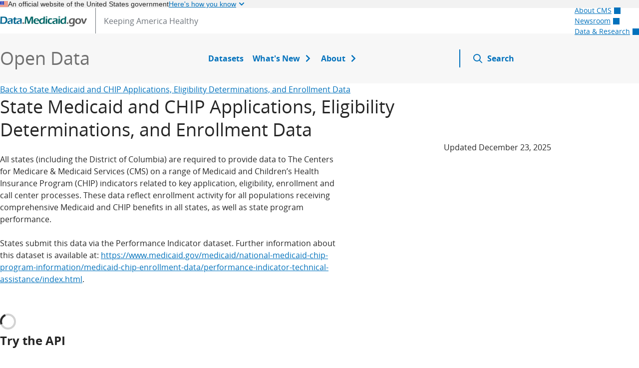

--- FILE ---
content_type: text/html; charset=UTF-8
request_url: https://data.medicaid.gov/dataset/6165f45b-ca93-5bb5-9d06-db29c692a360/data?conditions%5B0%5D%5Bproperty%5D=report_date&conditions%5B0%5D%5Bvalue%5D=2021-10-01&conditions%5B0%5D%5Boperator%5D=%3D&conditions%5B1%5D%5Bproperty%5D=preliminary_updated&conditions%5B1%5D%5Bvalue%5D=P&conditions%5B1%5D%5Boperator%5D=%3D
body_size: 3101
content:
<!DOCTYPE html>
<html lang="en" dir="ltr" prefix="og: https://ogp.me/ns#">
  <head>
    <meta charset="utf-8" />
<meta name="description" content="The official U.S. government website for Medicaid open data. Publicly available datasets for research and transparency." />
<meta property="og:site_name" content="data.medicaid.gov" />
<meta property="og:type" content="website" />
<meta property="og:url" content="https://data.medicaid.gov/dataset/6165f45b-ca93-5bb5-9d06-db29c692a360/data" />
<meta property="og:title" content="CMS Medicaid Data" />
<meta property="og:description" content="The official U.S. government website for Medicaid open data. Publicly available datasets for research and transparency." />
<meta property="og:image" content="https://data.medicaid.gov/frontend/build/static/media/data.medicaid.gov.png" />
<meta property="og:image:alt" content="Medicaid.gov logo" />
<meta property="og:locale" content="en_US" />
<meta name="Generator" content="Drupal 10 (https://www.drupal.org)" />
<meta name="MobileOptimized" content="width" />
<meta name="HandheldFriendly" content="true" />
<meta name="viewport" content="width=device-width, initial-scale=1.0" />
<link rel="icon" href="/themes/custom/dkan_theme/favicon.ico" type="image/vnd.microsoft.icon" />

    <title>CMS Medicaid Data</title>
    <link rel="stylesheet" media="all" href="/sites/default/files/css/css_ri-KzMGnZCaaenAJMs8C2KhnR5hTUVAuwzc1e8fIInA.css?delta=0&amp;language=en&amp;theme=dkan_theme&amp;include=eJyFj0EOwjAMBD9UkSdZJtmWALal2BXi9xTCgVZFPXo8K-1mcSo3Vjqzg-ICQeIiVYe888nWQAVeJyV_ekB2tWNjNA3iB9wEfwQLtOGDr05jWwLQkragG992s4fJL1kXWVZVa6wTyFnuaXOf-u4up3eXF_zbcK4" />
<link rel="stylesheet" media="all" href="/sites/default/files/css/css_tjoDqzz-_uS-JebDubM--11KwftGStTvOIXYiIesOjw.css?delta=1&amp;language=en&amp;theme=dkan_theme&amp;include=eJyFj0EOwjAMBD9UkSdZJtmWALal2BXi9xTCgVZFPXo8K-1mcSo3Vjqzg-ICQeIiVYe888nWQAVeJyV_ekB2tWNjNA3iB9wEfwQLtOGDr05jWwLQkragG992s4fJL1kXWVZVa6wTyFnuaXOf-u4up3eXF_zbcK4" />

    
    <script type="text/javascript">
      window.utag_cfg_ovrd = {noview : true};
    </script>
    <!-- Tealium Tag Manager - SYNC -->
    <script src="https://tealium-tags.medicaid.gov/medicaid-data/prod/utag.sync.js"></script>
  </head>
  <body class="path-dataset ds-base">
    <!-- Tealium Tag Manager - DataLayer -->
    <script type="text/javascript">
      var utag_data = {
        language : "", // "en", "es", etc..
        environment : "", // e.g., "prod", "test", "staging", etc...
        site_name : "" // e.g. "innovation" -- please keep this consistent across your site!
    }
    </script>
    <!-- Tealium Tag Manager - ASYNC -->
    <script>(function (t, e, a, l, i, u, m) {
        t = "medicaid-data";
        e = "prod"; // environment
         a = '/' + t + '/' + e + '/utag.js'; l = '//tealium-tags.medicaid.gov' + a; i = document; u = 'script'; m = i.createElement(u); m.src = l; m.type = 'text/java' + u; m.async = true; l = i.getElementsByTagName(u)[0]; l.parentNode.insertBefore(m, l);
    })();
    </script>
    
 
    
      <div class="dialog-off-canvas-main-canvas" data-off-canvas-main-canvas>
    <div id="root">

</div>

  </div>

    
    <script type="application/json" data-drupal-selector="drupal-settings-json">{"path":{"baseUrl":"\/","pathPrefix":"","currentPath":"dataset\/6165f45b-ca93-5bb5-9d06-db29c692a360\/data","currentPathIsAdmin":false,"isFront":false,"currentLanguage":"en","currentQuery":{"conditions":[{"property":"report_date","value":"2021-10-01","operator":"="},{"property":"preliminary_updated","value":"P","operator":"="}]}},"pluralDelimiter":"\u0003","suppressDeprecationErrors":true,"datastore_query_api":false,"enrollment_snapshot":{"title":"Medicaid and CHIP Eligibility Operations and Enrollment Snapshot Data","description":"The data on this page represent a subset of the Performance Indicators and Eligibility Processing datasets that are used in the monthly Medicaid and CHIP Eligibility Operations and Enrollment Snapshot. That report is available on \u003Ca class=\u0022dc-c-newtab\u0022 aria-label=\u0022link opens in a new tab\u0022 href=\u0022https:\/\/www.medicaid.gov\/medicaid-and-chip-eligibility-operations-and-enrollment-snapshot\u0022 target=\u0022_blank\u0022\u003EMedicaid.gov\u003C\/a\u003E.","processing_metadata_id":"5abea2e0-3f8e-4b49-a50d-d63d5fd9103c","enrollment_metadata_id":"6165f45b-ca93-5bb5-9d06-db29c692a360","routes_active":true,"states":[{"label":"- Select a state -","value":""},{"label":"Alabama","value":"AL"},{"label":"Alaska","value":"AK"},{"label":"Arizona","value":"AZ"},{"label":"Arkansas","value":"AR"},{"label":"California","value":"CA"},{"label":"Colorado","value":"CO"},{"label":"Connecticut","value":"CT"},{"label":"Delaware","value":"DE"},{"label":"District of Columbia","value":"DC"},{"label":"Florida","value":"FL"},{"label":"Georgia","value":"GA"},{"label":"Hawaii","value":"HI"},{"label":"Idaho","value":"ID"},{"label":"Illinois","value":"IL"},{"label":"Indiana","value":"IN"},{"label":"Iowa","value":"IA"},{"label":"Kansas","value":"KS"},{"label":"Kentucky","value":"KY"},{"label":"Louisiana","value":"LA"},{"label":"Maine","value":"ME"},{"label":"Maryland","value":"MD"},{"label":"Massachusetts","value":"MA"},{"label":"Michigan","value":"MI"},{"label":"Minnesota","value":"MN"},{"label":"Mississippi","value":"MS"},{"label":"Missouri","value":"MO"},{"label":"Montana","value":"MT"},{"label":"Nebraska","value":"NE"},{"label":"Nevada","value":"NV"},{"label":"New Hampshire","value":"NH"},{"label":"New Jersey","value":"NJ"},{"label":"New Mexico","value":"NM"},{"label":"New York","value":"NY"},{"label":"North Carolina","value":"NC"},{"label":"North Dakota","value":"ND"},{"label":"Ohio","value":"OH"},{"label":"Oklahoma","value":"OK"},{"label":"Oregon","value":"OR"},{"label":"Pennsylvania","value":"PA"},{"label":"Rhode Island","value":"RI"},{"label":"South Carolina","value":"SC"},{"label":"South Dakota","value":"SD"},{"label":"Tennessee","value":"TN"},{"label":"Texas","value":"TX"},{"label":"Utah","value":"UT"},{"label":"Vermont","value":"VT"},{"label":"Virginia","value":"VA"},{"label":"Washington","value":"WA"},{"label":"West Virginia","value":"WV"},{"label":"Wisconsin","value":"WI"},{"label":"Wyoming","value":"WY"}],"reporting_periods":[{"label":"- All reporting periods -","value":""},{"label":"2023-03","value":202303},{"label":"2023-04","value":202304},{"label":"2023-05","value":202305},{"label":"2023-06","value":202306},{"label":"2023-07","value":202307},{"label":"2023-08","value":202308},{"label":"2023-09","value":202309},{"label":"2023-10","value":202310},{"label":"2023-11","value":202311},{"label":"2023-12","value":202312},{"label":"2024-01","value":202401},{"label":"2024-02","value":202402},{"label":"2024-03","value":202403},{"label":"2024-04","value":202404},{"label":"2024-05","value":202405},{"label":"2024-06","value":202406},{"label":"2024-07","value":202407},{"label":"2024-08","value":202408},{"label":"2024-09","value":202409}],"properties":[{"resource":"e","property":"state_abbreviation"},{"resource":"e","property":"state_name"},{"resource":"e","property":"reporting_period"},{"resource":"e","property":"total_applications_for_financial_assistance_submitted_at_st_d6fa"},{"resource":"e","property":"total_applications_for_financial_assistance_submitted_at_st_9919"},{"resource":"e","property":"medicaid_and_chip_child_enrollment"},{"resource":"e","property":"medicaid_and_chip_child_enrollment__footnotes"},{"resource":"e","property":"total_medicaid_and_chip_enrollment"},{"resource":"e","property":"total_medicaid_and_chip_enrollment__footnotes"},{"resource":"e","property":"total_medicaid_enrollment"},{"resource":"e","property":"total_medicaid_enrollment__footnotes"},{"resource":"e","property":"total_chip_enrollment"},{"resource":"e","property":"total_chip_enrollment__footnotes"},{"resource":"e","property":"total_adult_medicaid_enrollment"},{"resource":"e","property":"total_adult_medicaid_enrollment__footnotes"},{"resource":"e","property":"total_medicaid_and_chip_determinations_processed_in_less_th_1e84"},{"resource":"e","property":"total_medicaid_and_chip_determinations_processed_in_less_th_46c2"},{"resource":"e","property":"total_medicaid_and_chip_determinations_processed_between_24_756e"},{"resource":"e","property":"total_medicaid_and_chip_determinations_processed_between_24_cf22"},{"resource":"e","property":"total_medicaid_and_chip_determinations_processed_between_8__a7a5"},{"resource":"e","property":"total_medicaid_and_chip_determinations_processed_between_8__e6e5"},{"resource":"e","property":"total_medicaid_and_chip_determinations_processed_between_31_a42c"},{"resource":"e","property":"total_medicaid_and_chip_determinations_processed_between_31_49fa"},{"resource":"e","property":"total_medicaid_and_chip_determinations_processed_in_more_th_a7ec"},{"resource":"e","property":"total_medicaid_and_chip_determinations_processed_in_more_th_bfce"},{"resource":"e","property":"total_call_center_volume_number_of_calls"},{"resource":"e","property":"total_call_center_volume_number_of_calls__footnotes"},{"resource":"e","property":"average_call_center_wait_time_minutes"},{"resource":"e","property":"average_call_center_wait_time_minutes__footnotes"},{"resource":"e","property":"average_call_center_abandonment_rate"},{"resource":"e","property":"average_call_center_abandonment_rate__footnotes"},{"resource":"p","property":"beneficiaries_with_a_renewal_initiated"},{"resource":"p","property":"beneficiaries_with_a_renewal_initiated__footnotes"},{"resource":"p","property":"beneficiaries_with_a_renewal_due"},{"resource":"p","property":"beneficiaries_with_a_renewal_due__footnotes"},{"resource":"p","property":"beneficiaries_whose_coverage_was_renewed_total"},{"resource":"p","property":"beneficiaries_whose_coverage_was_renewed_total__footnotes"},{"resource":"p","property":"beneficiaries_disenrolled_at_renewal_total"},{"resource":"p","property":"beneficiaries_disenrolled_at_renewal_total__footnotes"},{"resource":"p","property":"beneficiaries_whose_coverage_was_renewed_on_an_ex_parte_basis"},{"resource":"p","property":"beneficiaries_whose_coverage_was_renewed_on_an_ex_parte_bas_6356"},{"resource":"p","property":"beneficiaries_whose_coverage_was_renewed_based_on_a_renewal_form"},{"resource":"p","property":"beneficiaries_whose_coverage_was_renewed_based_on_a_renewal_a744"},{"resource":"p","property":"beneficiaries_determined_ineligible_at_renewal"},{"resource":"p","property":"beneficiaries_determined_ineligible_at_renewal__footnotes"},{"resource":"p","property":"beneficiaries_disenrolled_for_procedural_reasons_at_renewal"},{"resource":"p","property":"beneficiaries_disenrolled_for_procedural_reasons_at_renewal_7828"},{"resource":"p","property":"beneficiaries_with_a_pending_renewal"},{"resource":"p","property":"beneficiaries_with_a_pending_renewal__footnotes"}]},"dkan_theme":{"tealium_env":"prod","user_authenticated":false,"cms_alert":{"show":0,"variation":"informational","title":"","content":""},"menus":{"footerOpenDataToolLinks":[{"id":"","label":"Data.CMS.gov","url":"https:\/\/data.cms.gov\/","target":"_blank"},{"id":"","label":"OpenPaymentsData.CMS.gov","url":"https:\/\/openpaymentsdata.cms.gov\/","target":"_blank"},{"id":"","label":"Medicaid.gov","url":"https:\/\/medicaid.gov\/","target":"_blank"},{"id":"","label":"Data.Medicaid.gov","url":"https:\/\/data.medicaid.gov\/","target":"_blank"},{"id":"","label":"Data.Healthcare.gov","url":"https:\/\/data.healthcare.gov\/","target":"_blank"}],"footerAdditionalResourcesLinks":[{"id":"","label":"CMS Contact Info","url":"https:\/\/www.cms.gov\/apps\/contacts\/","target":"_blank"},{"id":"","label":"CMS Help with file formats \u0026 plug-ins","url":"https:\/\/www.cms.gov\/about-cms\/web-policies-important-links\/help","target":"_blank"},{"id":"","label":"CMS Privacy Policy","url":"https:\/\/www.cms.gov\/privacy","target":"_blank"},{"id":"","label":"Newsroom","url":"https:\/\/www.cms.gov\/about-cms\/contact\/newsroom","target":"_blank"},{"id":"","label":"Data \u0026 Research","url":"https:\/\/www.cms.gov\/data-research","target":"_blank"}],"footerUtilityLinks":[{"id":"","label":"About CMS","url":"https:\/\/www.cms.gov\/about-cms","target":"_blank"},{"id":"","label":"Plain Language","url":"https:\/\/www.plainlanguage.gov\/","target":"_blank"},{"id":"","label":"No Fear Act","url":"https:\/\/www.cms.gov\/about-cms\/agency-information\/aboutwebsite\/nofearact.html","target":"_blank"},{"id":"","label":"Freedom of Information Act","url":"https:\/\/www.cms.gov\/center\/freedom-of-information-act-center.html","target":"_blank"},{"id":"","label":"Nondiscrimination \u0026 Accessibility","url":"https:\/\/www.cms.gov\/about-cms\/web-policies-important-links\/accessibility-nondiscrimination-disabilities-notice","target":"_blank"},{"id":"","label":"Inspector General","url":"https:\/\/www.oig.hhs.gov\/","target":"_blank"}]}},"user":{"uid":0,"permissionsHash":"78b4fe62e695367cd42d34f366291b9d88e16ad2ebc3be7bcb0f1fed418717f6"}}</script>
<script src="/sites/default/files/js/js_BZX02Q1s2iYmWASqCp54ODGgEJ6KQ9GYIAdn-3Sxpjg.js?scope=footer&amp;delta=0&amp;language=en&amp;theme=dkan_theme&amp;include=eJxLzi9K1c8qLE0tqtRJBrHz85JTdVKyE_Pis4rj04ry80pS81L00QUAVv8Vrw"></script>
<script src="/frontend/build/static/js/index.js?t8tn7q" type="module"></script>

  </body>
</html>


--- FILE ---
content_type: text/css
request_url: https://data.medicaid.gov/sites/default/files/css/css_tjoDqzz-_uS-JebDubM--11KwftGStTvOIXYiIesOjw.css?delta=1&language=en&theme=dkan_theme&include=eJyFj0EOwjAMBD9UkSdZJtmWALal2BXi9xTCgVZFPXo8K-1mcSo3Vjqzg-ICQeIiVYe888nWQAVeJyV_ekB2tWNjNA3iB9wEfwQLtOGDr05jWwLQkragG992s4fJL1kXWVZVa6wTyFnuaXOf-u4up3eXF_zbcK4
body_size: 71816
content:
/* @license GPL-2.0-or-later https://www.drupal.org/licensing/faq */
.dc-c-site-title a,.dc-c-site-title a:focus{text-decoration:none;}
:root,::before,::after,::backdrop{--email-subscribe-banner-bg:#026666;--footer--resources:#f7fbfb;--footer--cms-information:#ddeeec;}.dc-c-footer,.dkan-c-footer{background-color:var(--color-white);}.dc-c-footer ul,.dkan-c-footer ul{margin:0;padding:0;list-style:none;}.dc-c-footer--middle-container,.dkan-c-footer--middle-container{background:linear-gradient(var(--footer--resources) 50%,var(--footer--cms-information) 50%);}.dc-c-footer__cms-information,.dkan-c-footer__cms-information{background:none;}@media screen and (min-width:768px){.dc-c-footer--middle-container,.dkan-c-footer--middle-container{background:linear-gradient(90deg,var(--footer--resources) 50%,var(--footer--cms-information) 50%);}.dc-c-footer__cms-information,.dkan-c-footer__cms-information{background:var(--footer--cms-information);}}.dc-c-footer__title,.dkan-c-footer__title{font-weight:400;color:var(--color-gray);}.dc-c-footer__title span,.dkan-c-footer__title span{font-weight:700;}.dc-c-footer__resources,.dkan-c-footer__resources{background:var(--footer--resources);}.dc-c-footer__utility,.dkan-c-footer__utility{background:var(--color-white);}.dc-c-footer__utility li,.dkan-c-footer__utility li{list-style:none;}.dc-footer--heading,.dkan-c-footer--heading{text-transform:uppercase;}.dc-c-footer--svg-icon,.dkan-c-footer--svg-icon{width:40px;height:40px;font-size:42px;display:inline-block;text-align:center;position:relative;}.dc-c-footer--svg-icon svg.svg-inline--fa,.dkan-c-footer--svg-icon svg.svg-inline--fa{width:1em;height:1em;}.dc-c-footer--svg-icon .fa-circle,.dkan-c-footer--svg-icon .fa-circle{fill:#6f757c;}.dc-c-footer--svg-icon .fa-inverse,.dkan-c-footer--svg-icon .fa-inverse{font-size:25px;padding-left:2px;fill:var(--color-white);}.svg-inline--fa{bottom:0;left:0;margin:auto;position:absolute;right:0;top:0;}@media (max-width:768px){.dc-c-footer--middle-container > .ds-l-container
  .dkan-c-footer--middle-container > .ds-l-container{padding-left:0px;padding-right:0px;}}@media (min-width:768px) and (max-width:1024px){body.toolbar-vertical.toolbar-fixed.toolbar-tray-open .dc-c-footer--middle-container,body.toolbar-vertical.toolbar-fixed.toolbar-tray-open .dkan-c-footer--middle-container{background:linear-gradient(var(--footer--resources) 50%,var(--footer--cms-information) 50%);}body.toolbar-vertical.toolbar-fixed.toolbar-tray-open .dc-c-footer__cms-information,body.toolbar-vertical.toolbar-fixed.toolbar-tray-open .dkan-c-footer__cms-information{background:none;}body.toolbar-vertical.toolbar-fixed.toolbar-tray-open .dc-c-footer__cms-information,body.toolbar-vertical.toolbar-fixed.toolbar-tray-open .dc-c-footer__resources{flex:0 0 100%;max-width:100%;}}
.user-login-form h1{display:block;font-weight:bold;font-size:1.5em;margin-block-end:0.83em;margin-block-start:0.83em;}.user-login-form .login_summary{margin-block-end:1em;display:block;}.user-login-form a[href*=samllogin],.user-login-form a[href*=samllogin]:visited{--backgroundColor:var(--button-solid__background-color);--borderColor:var(--button-solid__border-color);--color:var(--button-solid__color);--backgroundColor--h:var(--button-solid__background-color--hover);--borderColor--h:var(--button-solid__border-color--hover);--color--h:var(--button-solid__color--hover);--backgroundColor--a:var(--button-solid__background-color--active);--borderColor--a:var(--button-solid__border-color--active);--color--a:var(--button-solid__color--active);--backgroundColor--d:var(--button-solid__background-color--disabled);--borderColor--d:var(--button-solid__border-color--disabled);--color--d:var(--button-solid__color--disabled);appearance:none;background-color:var(--backgroundColor,var(--button__background-color));border:var(--button__border-width) solid var(--borderColor,var(--button__border-color));border-radius:var(--button__border-radius);color:var(--color,var(--button__color));display:inline-block;font-weight:var(--fontWeight,var(--button__font-weight));line-height:1.3;padding:var(--space,8px 24px);text-align:center;}.user-login-form a[href*=samllogin]:hover
.user-login-form a[href*=samllogin]:hover:focus,.user-login-form a[href*=samllogin]:visited:hover
.user-login-form a[href*=samllogin]:visited:hover:focus{background-color:var(--backgroundColor--h,var(--button__background-color--hover));border-color:var(--borderColor--h,var(--button__border-color--hover));color:var(--color--h,var(--button__color--hover));}.user-login-form a[href*=samllogin]:focus,.user-login-form a[href*=samllogin]:visited:focus{box-shadow:0 0 0 3px var(--color-focus-light),0 0 4px 6px var(--color-focus-dark);outline:3px solid transparent;outline-offset:3px;}.user-login-form a[href*=samllogin]:active,.user-login-form a[href*=samllogin]:active:focus,.user-login-form a[href*=samllogin]:visited:active,.user-login-form a[href*=samllogin]:visited:active:focus{background-color:var(--backgroundColor--a,var(--button__background-color--active));border-color:var(--borderColor--a,var(--button__border-color--active));color:var(--color--a,var(--button__color--active));}.user-login-form a[href*=samllogin]:active:focus,.user-login-form a[href*=samllogin]:visited:active:focus{box-shadow:none;}.user-login-form a[href*=samllogin]:disabled,.user-login-form a[href*=samllogin][aria-disabled='true']
.user-login-form a[href*=samllogin][aria-disabled='true']:is(:hover,:hover:focus,:focus,:active,:active:focus),.user-login-form a[href*=samllogin]:visited:disabled,.user-login-form a[href*=samllogin]:visited[aria-disabled='true'],.user-login-form a[href*=samllogin]:visited[aria-disabled='true']:is(:hover,:hover:focus,:focus,:active,:active:focus){background-color:var(--backgroundColor--d,var(--button__background-color--disabled));border-color:var(--borderColor--d,var(--button__border-color--disabled));color:var(--color--d,var(--button__color--disabled));cursor:not-allowed;}.user-login-form a[href*=samllogin]:is(a),.user-login-form a[href*=samllogin]:visited:is(a){text-decoration:none;}.user-login-form a[href*=samllogin]:is(a):focus,.user-login-form a[href*=samllogin]:visited:is(a):focus{background-color:var(--backgroundColor,var(--button__background-color));color:var(--color,var(--button__color));text-decoration:none;}.user-login-form a[href*=samllogin]:is(a)[aria-disabled='true'],.user-login-form a[href*=samllogin]:visited:is(a)[aria-disabled='true']{pointer-events:none;}.user-login-form input ~ a[href*=samllogin]{display:none;}
.toolbar-tray ul.toolbar-menu{display:block;}#toolbar-bar .toolbar-item.is-active{background-color:#fff;color:#000;}a#toolbar-item-administration.toolbar-item.is-active:focus,a#toolbar-item-administration.toolbar-item:focus,#toolbar-administration .toolbar-tray-horizontal a:focus,#toolbar-administration .toolbar-menu-vertical a:focus,#toolbar-administration .toolbar-tray-horizontal a:hover,#toolbar-administration .toolbar-menu-vertical a:hover,#toolbar-administration.toolbar .toolbar-bar .toolbar-tab > .toolbar-item:hover,#toolbar-administration.toolbar .toolbar-bar .toolbar-tab > .toolbar-item:focus,#toolbar-administration .toolbar-tab > .toolbar-item:hover,#toolbar-administration .toolbar-tab > .toolbar-item:focus,#toolbar-administration.toolbar .toolbar-tray .menu-item--active-trail > .toolbar-box a:hover,#toolbar-administration.toolbar .toolbar-tray .menu-item--active-trail > .toolbar-box a:focus,#toolbar-administration.toolbar .toolbar-icon.toolbar-handle:focus,#toolbar-administration.toolbar .toolbar-icon.toolbar-handle:hover,.toolbar-menu .menu-item a:focus:visited,.toolbar-icon toolbar-icon-help-main:focus,.toolbar-icon[class*="toolbar-icon-system"]:focus{color:#000;background-color:#abeae4;}#toolbar-administration .toolbar-bar .toolbar-icon-menu:focus::before,#toolbar-administration .toolbar-bar .toolbar-icon-menu:hover::before{background-image:url("data:image/svg+xml,%3csvg xmlns='http://www.w3.org/2000/svg' width='16' height='16'%3e%3cg%3e%3cpath fill='%23000000' d='M14.752 6h-13.502c-.69 0-1.25.56-1.25 1.25v.5c0 .689.56 1.25 1.25 1.25h13.502c.689 0 1.25-.561 1.25-1.25v-.5c0-.69-.561-1.25-1.25-1.25zM14.752 0h-13.502c-.69 0-1.25.56-1.25 1.25v.5c0 .69.56 1.25 1.25 1.25h13.502c.689 0 1.25-.56 1.25-1.25v-.5c0-.69-.561-1.25-1.25-1.25zM14.752 12h-13.502c-.69 0-1.25.561-1.25 1.25v.5c0 .689.56 1.25 1.25 1.25h13.502c.689 0 1.25-.561 1.25-1.25v-.5c0-.689-.561-1.25-1.25-1.25z'/%3e%3c/g%3e%3c/svg%3e");}#toolbar-administration .toolbar-bar .toolbar-icon-user:focus::before,#toolbar-administration .toolbar-bar .toolbar-icon-user:hover::before{background-image:url("data:image/svg+xml,%3csvg xmlns='http://www.w3.org/2000/svg' width='16' height='16'%3e%3cpath fill='%23000000' d='M1 15c-.275 0-.498-.225-.496-.5 0 0 .007-.746 1.071-1.512 1.138-.818 2.347-.969 3.308-1.498s.954-1.299.925-2.115c-.019-.543-.112-.657-.489-1.392-.556-1.084-.709-2.021-.791-2.823-.127-1.252.011-3.035.86-4.001.847-.964 2.114-1.104 2.114-1.104l.5-.055.498.055s1.266.14 2.113 1.104c.85.966.988 2.75.859 4.001-.08.802-.234 1.739-.791 2.823-.377.734-.476.849-.488 1.392-.029.816-.035 1.586.926 2.115s2.17.68 3.307 1.498c1.064.766 1.072 1.512 1.072 1.512.002.275-.221.5-.496.5h-14.002z'/%3e%3c/svg%3e");}#toolbar-administration.toolbar .toolbar-icon-escape-admin:focus::before,#toolbar-administration.toolbar .toolbar-icon-escape-admin:hover::before{background-image:url("data:image/svg+xml,%3csvg xmlns='http://www.w3.org/2000/svg' width='16' height='16'%3e%3cpath fill='%23000000' d='M8.002 1c-3.868 0-7.002 3.133-7.002 7 0 3.865 3.134 7 7.002 7 3.865 0 7-3.135 7-7 0-3.867-3.135-7-7-7zm2.348 10.482l-.977.977c-.195.193-.514.193-.707 0l-4.108-4.105c-.194-.195-.194-.514 0-.708l4.108-4.105c.193-.194.512-.194.707 0l.979.977c.191.194.191.513 0 .707l-2.422 2.421c-.195.194-.195.515 0 .708l2.419 2.421c.196.19.196.512.001.707z'/%3e%3c/svg%3e");}#toolbar-administration .toolbar-bar .toolbar-icon-edit:focus::before,#toolbar-administration .toolbar-bar .toolbar-icon-edit:hover::before{background-image:url("data:image/svg+xml,%3csvg xmlns='http://www.w3.org/2000/svg' width='16' height='16'%3e%3cg%3e%3cpath fill='%23000000' d='M14.545 3.042l-1.586-1.585c-.389-.389-1.025-.389-1.414 0l-1.293 1.293 3 3 1.293-1.293c.389-.389.389-1.026 0-1.415z'/%3e%3crect fill='%23000000' x='5.129' y='3.8' transform='matrix(-.707 -.707 .707 -.707 6.189 20.064)' width='4.243' height='9.899'/%3e%3cpath fill='%23000000' d='M.908 14.775c-.087.262.055.397.316.312l2.001-.667-1.65-1.646-.667 2.001z'/%3e%3c/g%3e%3c/svg%3e");}#toolbar-administration.toolbar .toolbar-bar .toolbar-tab > .toolbar-icon.is-active:focus::before,#toolbar-administration.toolbar .toolbar-bar .toolbar-tab > .toolbar-icon.is-active:hover::before,#toolbar-administration.toolbar .toolbar-bar .toolbar-tab > .toolbar-icon:focus::before,#toolbar-administration.toolbar .toolbar-bar .toolbar-tab > .toolbar-icon:hover::before{filter:invert(0%);}.toolbar-icon-10 .toolbar a.toolbar-icon-admin-toolbar-tools-help:hover::before,.toolbar-icon-10 .toolbar a.toolbar-icon-admin-toolbar-tools-help:focus::before,.toolbar-icon-11 .toolbar a.toolbar-icon-admin-toolbar-tools-help:hover::before,.toolbar-icon-11 .toolbar a.toolbar-icon-admin-toolbar-tools-help:focus::before{background-image:url(/themes/contrib/cms_dkan_base_theme/styles/images/drupal-9-logo.svg);}.toolbar-tray-horizontal .level-1 > .toolbar-box .toolbar-handle::before,.toolbar-tray-horizontal .level-1 > .toolbar-box .toolbar-handle::before{top:calc(50% - 20%);width:16px;height:16px;background-image:url("data:image/svg+xml,%3csvg xmlns='http://www.w3.org/2000/svg' width='16' height='16'%3e%3cpath fill='%235181C6' d='M8.002 1c-3.869 0-7.002 3.134-7.002 7s3.133 7 7.002 7c3.865 0 7-3.134 7-7s-3.135-7-7-7zm4.459 6.336l-4.105 4.105c-.196.189-.515.189-.708 0l-4.107-4.105c-.194-.194-.194-.513 0-.707l.977-.978c.194-.194.513-.194.707 0l2.422 2.421c.192.195.513.195.708 0l2.422-2.42c.188-.194.512-.194.707 0l.977.977c.193.194.193.513 0 .707z'/%3e%3c/svg%3e");}.toolbar-tray-horizontal .level-1 > .toolbar-box .toolbar-handle:focus::before,.toolbar-tray-horizontal .level-1 > .toolbar-box .toolbar-handle:hover::before{top:calc(50% - 20%);width:16px;height:16px;background-image:url("data:image/svg+xml,%3csvg xmlns='http://www.w3.org/2000/svg' width='16' height='16'%3e%3cpath fill='%23000000' d='M8.002 1c-3.869 0-7.002 3.134-7.002 7s3.133 7 7.002 7c3.865 0 7-3.134 7-7s-3.135-7-7-7zm4.459 6.336l-4.105 4.105c-.196.189-.515.189-.708 0l-4.107-4.105c-.194-.194-.194-.513 0-.707l.977-.978c.194-.194.513-.194.707 0l2.422 2.421c.192.195.513.195.708 0l2.422-2.42c.188-.194.512-.194.707 0l.977.977c.193.194.193.513 0 .707z'/%3e%3c/svg%3e");}.toolbar .toolbar-icon.toolbar-handle:focus::before,.toolbar .toolbar-icon.toolbar-handle:hover::before{background-image:url("data:image/svg+xml,%3csvg xmlns='http://www.w3.org/2000/svg' width='16' height='16'%3e%3cpath fill='%23000000' d='M8.002 1c-3.869 0-7.002 3.134-7.002 7s3.133 7 7.002 7c3.865 0 7-3.134 7-7s-3.135-7-7-7zm4.459 6.336l-4.105 4.105c-.196.189-.515.189-.708 0l-4.107-4.105c-.194-.194-.194-.513 0-.707l.977-.978c.194-.194.513-.194.707 0l2.422 2.421c.192.195.513.195.708 0l2.422-2.42c.188-.194.512-.194.707 0l.977.977c.193.194.193.513 0 .707z'/%3e%3c/svg%3e");}.toolbar .toolbar-icon.toolbar-handle.open::before,.toolbar .toolbar-icon.toolbar-handle.open:focus::before{background-image:url("data:image/svg+xml,%3csvg xmlns='http://www.w3.org/2000/svg' width='16' height='16'%3e%3cpath fill='%23000000' d='M8.002 1c-3.867 0-7.002 3.134-7.002 7s3.135 7 7.002 7 7-3.134 7-7-3.133-7-7-7zm4.462 8.37l-.979.979c-.19.19-.516.19-.707 0l-2.422-2.419c-.196-.194-.515-.194-.708 0l-2.423 2.417c-.194.193-.513.193-.707 0l-.977-.976c-.194-.194-.194-.514 0-.707l4.106-4.106c.193-.194.515-.194.708 0l4.109 4.105c.19.192.19.513 0 .707z'/%3e%3c/svg%3e");}a.toolbar-icon-system-admin-content:focus::before,a.toolbar-icon-system-admin-content:hover::before{background-image:url("data:image/svg+xml,%3csvg xmlns='http://www.w3.org/2000/svg' width='16' height='16'%3e%3cg%3e%3cpath fill='%23000000' d='M12.502 7h-5c-.276 0-.502-.225-.502-.5v-5c0-.275-.225-.5-.5-.5h-3c-.275 0-.5.225-.5.5v12.029c0 .275.225.5.5.5h9.002c.275 0 .5-.225.5-.5v-6.029c0-.275-.225-.5-.5-.5zM8.502 6h4c.275 0 .34-.159.146-.354l-4.293-4.292c-.195-.195-.353-.129-.353.146v4c0 .275.225.5.5.5z'/%3e%3c/g%3e%3c/svg%3e");}a.toolbar-icon-system-themes-page:focus::before,a.toolbar-icon-system-themes-page:hover::before{background-image:url("data:image/svg+xml,%3csvg xmlns='http://www.w3.org/2000/svg' width='16' height='16'%3e%3cpath fill='%23000000' d='M8.184 7.928l-1.905 1.983-3.538-2.436 4.714-4.713 2.623 3.183-1.894 1.983zm-1.746-7.523c-.236-.416-.803-.649-1.346.083-.259.349-4.727 4.764-4.91 4.983-.182.218-.294.721.044.976.34.258 5.611 3.933 5.611 3.933l-.225.229c.7.729.816.854 1.046.863.75.016 2.035-1.457 2.578-.854.541.604 3.537 3.979 3.537 3.979.51.531 1.305.559 1.815.041.521-.521.541-1.311.025-1.848 0 0-2.742-2.635-3.904-3.619-.578-.479.869-2.051.854-2.839-.008-.238-.125-.361-.823-1.095l-.22.243c0 .003-3.846-4.659-4.082-5.075z'/%3e%3c/svg%3e");}a.toolbar-icon-system-admin-structure:focus::before,a.toolbar-icon-system-admin-structure:hover::before{background-image:url("data:image/svg+xml,%3csvg xmlns='http://www.w3.org/2000/svg' width='16px' height='16px'%3e%3cpath fill='%23000000' d='M15.002,11.277c0-0.721,0-1.471,0-2.014c0-1.456-0.824-2.25-2.25-2.25c-1.428,0-3.5,0-3.5,0c-0.139,0-0.25-0.112-0.25-0.25v-2.04c0.596-0.346,1-0.984,1-1.723c0-1.104-0.895-2-2-2C6.896,1,6,1.896,6,3c0,0.738,0.405,1.376,1,1.722v2.042c0,0.138-0.112,0.25-0.25,0.25c0,0-2.138,0-3.5,0S1,7.932,1,9.266c0,0.521,0,1.277,0,2.012c-0.595,0.353-1,0.984-1,1.729c0,1.104,0.896,2,2,2s2-0.896,2-2c0-0.732-0.405-1.377-1-1.729V9.266c0-0.139,0.112-0.25,0.25-0.25h3.536C6.904,9.034,7,9.126,7,9.25v2.027C6.405,11.624,6,12.26,6,13c0,1.104,0.896,2,2.002,2c1.105,0,2-0.896,2-2c0-0.738-0.404-1.376-1-1.723V9.25c0-0.124,0.098-0.216,0.215-0.234h3.535c0.137,0,0.25,0.111,0.25,0.25v2.012c-0.596,0.353-1,0.984-1,1.729c0,1.104,0.896,2,2,2s2-0.896,2-2C16.002,12.262,15.598,11.623,15.002,11.277z'/%3e%3c/svg%3e");}a.toolbar-icon-system-modules-list:focus::before,a.toolbar-icon-system-modules-list:hover::before{background-image:url("data:image/svg+xml,%3csvg xmlns='http://www.w3.org/2000/svg' width='16' height='16'%3e%3cpath fill='%23000000' d='M11.002 11v2.529c0 .275-.225.471-.5.471h-3c-.827 0-1.112-.754-.604-1.316l.81-.725c.509-.562.513-1.461-.097-2.01-.383-.344-1.027-.728-2.111-.728s-1.727.386-2.109.731c-.609.549-.606 1.45-.097 2.015l.808.717c.509.562.223 1.316-.602 1.316h-3c-.276 0-.5-.193-.5-.471v-9.029c0-.276.224-.5.5-.5h3c.825 0 1.111-.768.602-1.332l-.808-.73c-.51-.563-.513-1.465.097-2.014.382-.344 1.025-.731 2.109-.731s1.728.387 2.111.731c.608.548.606 1.45.097 2.014l-.81.73c-.509.564-.223 1.332.603 1.332h3c.274 0 .5.224.5.5v2.5c0 .825.642 1.111 1.233.602l.771-.808c.599-.51 1.547-.513 2.127.097.364.383.772 1.025.772 2.109s-.408 1.727-.771 2.109c-.58.604-1.529.604-2.127.097l-.77-.808c-.593-.509-1.234-.223-1.234.602z'/%3e%3c/svg%3e");}a.toolbar-icon-system-admin-config:focus::before,a.toolbar-icon-system-admin-config:hover::before{background-image:url("data:image/svg+xml,%3csvg xmlns='http://www.w3.org/2000/svg' width='16' height='16'%3e%3cpath fill='%23000000' d='M14.416 11.586l-.01-.008v-.001l-5.656-5.656c.15-.449.252-.921.252-1.421 0-2.485-2.016-4.5-4.502-4.5-.505 0-.981.102-1.434.255l2.431 2.431-.588 2.196-2.196.588-2.445-2.445c-.162.464-.268.956-.268 1.475 0 2.486 2.014 4.5 4.5 4.5.5 0 .972-.102 1.421-.251l5.667 5.665c.781.781 2.047.781 2.828 0s.781-2.047 0-2.828z'/%3e%3c/svg%3e");}a.toolbar-icon-system-admin-dkan:focus::before,a.toolbar-icon-system-admin-dkan:hover::before{background-image:url(/modules/contrib/dkan/modules/metastore/modules/metastore_admin/css/block-000000.svg);}a.toolbar-icon-entity-user-collection:focus::before,a.toolbar-icon-entity-user-collection:hover::before{background-image:url("data:image/svg+xml,%3csvg xmlns='http://www.w3.org/2000/svg' width='16' height='16'%3e%3cg%3e%3cpath fill='%23000000' d='M6.722 11.291l.451-.17-.165-.32c-.536-1.039-.685-1.934-.761-2.672-.082-.808-.144-2.831 1.053-4.189.244-.278.493-.493.743-.675.012-.826-.135-1.766-.646-2.345-.618-.7-1.4-.787-1.4-.787l-.497-.055-.498.055s-.783.087-1.398.787c-.617.702-.717 1.948-.625 2.855.06.583.17 1.263.574 2.05.274.533.341.617.355 1.01.022.595.027 1.153-.671 1.538-.697.383-1.564.508-2.403 1.088-.596.41-.709 1.033-.78 1.459l-.051.41c-.029.273.173.498.448.498h5.012c.457-.24.89-.402 1.259-.537zM5.064 15.096c.07-.427.184-1.05.78-1.46.838-.581 1.708-.706 2.404-1.089.699-.385.693-.943.672-1.537-.014-.393-.08-.477-.354-1.01-.406-.787-.515-1.467-.576-2.049-.093-.909.008-2.155.625-2.856.615-.7 1.398-.787 1.398-.787l.492-.055h.002l.496.055s.781.087 1.396.787c.615.701.72 1.947.623 2.855-.062.583-.172 1.262-.571 2.049-.271.533-.341.617-.354 1.01-.021.595-.062 1.22.637 1.604.697.385 1.604.527 2.438 1.104.923.641.822 1.783.822 1.783-.022.275-.269.5-.542.5h-9.991c-.275 0-.477-.223-.448-.496l.051-.408z'/%3e%3c/g%3e%3c/svg%3e");}a.toolbar-icon-system-admin-reports:focus::before,a.toolbar-icon-system-admin-reports:hover::before{background-image:url("data:image/svg+xml,%3csvg xmlns='http://www.w3.org/2000/svg' width='16' height='16'%3e%3cg%3e%3cpath fill='%23000000' d='M4 13.529c0 .275-.225.5-.5.5h-3c-.275 0-.5-.225-.5-.5v-4.25c0-.274.225-.5.5-.5h3c.275 0 .5.226.5.5v4.25zM10.002 13.529c0 .275-.225.5-.5.5h-3.002c-.275 0-.5-.225-.5-.5v-13c0-.275.225-.5.5-.5h3.002c.275 0 .5.225.5.5v13zM16.002 13.529c0 .275-.225.5-.5.5h-3c-.275 0-.5-.225-.5-.5v-9.5c0-.275.225-.5.5-.5h3c.275 0 .5.225.5.5v9.5z'/%3e%3c/g%3e%3c/svg%3e");}a.toolbar-icon-help-main:focus::before,a.toolbar-icon-help-main:hover::before{background-image:url("data:image/svg+xml,%3csvg xmlns='http://www.w3.org/2000/svg' width='16' height='16'%3e%3cpath fill='%23000000' d='M8.002 1c-3.868 0-7.002 3.134-7.002 7s3.134 7 7.002 7c3.865 0 7-3.134 7-7s-3.135-7-7-7zm3 5c0 .551-.16 1.085-.477 1.586l-.158.22c-.07.093-.189.241-.361.393-.168.148-.35.299-.545.447l-.203.189-.141.129-.096.17-.021.235v.63h-2.001v-.704c.026-.396.078-.73.204-.999.125-.269.271-.498.439-.688l.225-.21-.01-.015.176-.14.137-.128c.186-.139.357-.277.516-.417l.148-.18c.098-.152.168-.323.168-.518 0-.552-.447-1-1-1s-1.002.448-1.002 1h-2c0-1.657 1.343-3 3.002-3 1.656 0 3 1.343 3 3zm-1.75 6.619c0 .344-.281.625-.625.625h-1.25c-.345 0-.626-.281-.626-.625v-1.238c0-.344.281-.625.626-.625h1.25c.344 0 .625.281.625.625v1.238z'/%3e%3c/svg%3e");}
:root,::before,::after,::backdrop{--email-subscribe-banner-bg:var(--color-primary-darkest);}.dc-c-emailupdates,.dkan-c-email-subscribe-banner{background-color:var(--email-subscribe-banner-bg);color:var(--color-white);}
select{background-color:var(--dropdown__background-color);background-image:url(/themes/contrib/cms_dkan_base_theme/styles/images/arrow-both.svg);background-position:right 8px center;background-repeat:no-repeat;background-size:var(--dropdown__icon-size)}
div.webform-select2.ds-c-field{padding:0;}.select2-container{display:block;margin-block:0.25em 0;line-height:var(--text-input__line-height);appearance:none;border:var(--text-input__border-width) solid var(--text-input__border-color);border-radius:var(--text-input__border-radius);color:var(--text-input__color);display:block;margin-block-start:4px;max-width:var(--form__max-width);outline:none;padding:var(--text-input__padding);width:100%;}.select2-container span.select2-selection--single,.select2-container span.select2-selection--multiple{border:none !important;}.ds-c-field .select2-container--default .select2-selection--single .select2-selection__arrow{top:9px;}.select2-container .select2-selection{background-color:var(--dropdown__background-color);background-image:url(/themes/contrib/cms_dkan_base_theme/styles/images/arrow-both.svg);background-position:right 8px center;background-repeat:no-repeat;background-size:var(--dropdown__icon-size)}
.node-preview-container{background-color:var(--node-preview-container__background);padding-bottom:16px;}.node-preview-form-select{display:flex;width:100%;align-items:center;justify-content:space-between;}.node-preview-container .node-preview-backlink{font-weight:bold;text-wrap:nowrap;margin-right:16px;}.node-preview-container .node-preview-backlink:focus,.node-preview-container .node-preview-backlink:active{background-color:transparent;}.node-preview-container .form-item-view-mode{display:flex;align-items:center;}.node-preview-container .form-item-view-mode label{margin-block-start:0;margin-right:8px;text-wrap:nowrap;}
input[type=submit]{cursor:pointer;}
*,:after,:before{box-sizing:border-box}html:focus-within{scroll-behavior:smooth}@media (prefers-reduced-motion:reduce){html:focus-within{scroll-behavior:auto}*,:after,:before{animation-duration:.01ms!important;animation-iteration-count:1!important;scroll-behavior:auto!important;transition-duration:.01ms!important}}body{background-color:var(--color-background);color:var(--color-base);font-family:var(--typography-body__font-family);font-size:var(--font-size-base);line-height:var(--font-line-height-base);margin:0;min-height:100vh;text-rendering:optimizeSpeed}[tabindex="-1"]:focus{outline:0}h1,h2,h3,h4,h5,h6{font:inherit;margin-block:1.5em 0}p{margin-block:1em 0}b,strong{font-weight:var(--font-weight-bold)}a{color:var(--link__color);text-decoration-color:initial;text-decoration-style:solid;text-decoration-thickness:var(--link__text-decoration-thickness);text-underline-offset:var(--link__text-decoration-offset)}a:visited{color:var(--link__color--visited)}a:hover{color:var(--link__color--hover);text-decoration-thickness:var(--link__text-decoration-thickness--hover)}a:focus,a:focus:visited{background-color:var(--color-focus-light);box-shadow:none;color:currentColor;outline:3px solid var(--color-focus-dark);outline-offset:1px}a:active{color:var(--link__color--active)}hr{border-block-end:0;border-block-start:1px solid currentColor;margin:0}ol:not(:where([role])),ul:not(:where([role])){display:flex;flex-direction:column;gap:.5em;margin-block:1em 0;padding-inline-start:2em}[role=list]:where(ul,ol){list-style:none;margin:0;padding:0}li>ol:not(:where([role])),li>ul:not(:where([role])){margin-block:.5em 0}button,input,select,textarea{font:inherit}button:not(button,[type=checkbox],[type=radio]),input:not(button,[type=checkbox],[type=radio]),select:not(button,[type=checkbox],[type=radio]),textarea:not(button,[type=checkbox],[type=radio]){display:block;margin-block:.25em 0}button:disabled,input:disabled,select:disabled,textarea:disabled{cursor:not-allowed}input[type=checkbox],input[type=radio]{accent-color:var(--choice__background-color--checked);display:inline-grid}input[type=checkbox]+label,input[type=radio]+label{display:inline-block}fieldset{border:0;margin:0;padding:0}label,legend{display:block;margin-block:1.5em 0}button{cursor:pointer;display:inline-block}figure{margin:0}@font-face{font-display:swap;font-family:Bitter;font-style:normal;font-weight:400;src:url(/themes/contrib/cms_dkan_base_theme/styles/css/cms-design-system/fonts/bitter-regular.woff2) format("woff2")}@font-face{font-display:swap;font-family:Bitter;font-style:normal;font-weight:700;src:url(/themes/contrib/cms_dkan_base_theme/styles/css/cms-design-system/fonts/bitter-bold.woff2) format("woff2")}@font-face{font-display:swap;font-family:Bitter;font-style:italic;font-weight:400;src:url(/themes/contrib/cms_dkan_base_theme/styles/css/cms-design-system/fonts/bitter-italic.woff2) format("woff2")}@font-face{font-display:swap;font-family:Open Sans;font-style:normal;font-weight:400;src:url(/themes/contrib/cms_dkan_base_theme/styles/css/cms-design-system/fonts/opensans-regular-webfont.woff2) format("woff2")}@font-face{font-display:swap;font-family:Open Sans;font-style:italic;font-weight:400;src:url(/themes/contrib/cms_dkan_base_theme/styles/css/cms-design-system/fonts/opensans-italic-webfont.woff2) format("woff2")}@font-face{font-display:swap;font-family:Open Sans;font-style:normal;font-weight:600;src:url(/themes/contrib/cms_dkan_base_theme/styles/css/cms-design-system/fonts/opensans-semibold-webfont.woff2) format("woff2")}@font-face{font-display:swap;font-family:Open Sans;font-style:normal;font-weight:700;src:url(/themes/contrib/cms_dkan_base_theme/styles/css/cms-design-system/fonts/opensans-bold-webfont.woff2) format("woff2")}.ds-c-list,.ds-content :where(ul,ol){margin-block:16px;padding-inline-start:32px}.ds-c-list--bare{display:flex;flex-direction:column;gap:.5em;list-style:none;margin:0;padding:0}.ds-base--inverse{background-color:var(--color-background-inverse);color:var(--color-base-inverse)}.icon-text{text-transform:capitalize}.ds-c-link{color:var(--link__color);cursor:pointer;text-decoration:underline;text-decoration-color:var(--link__color);text-decoration-thickness:var(--link__text-decoration-thickness);text-underline-offset:var(--link__text-decoration-offset)}.ds-c-link:visited{color:var(--link__color--visited);text-decoration-color:var(--link__color--visited)}.ds-c-link:hover{color:var(--link__color--hover);text-decoration-color:var(--link__color--hover);text-decoration-thickness:var(--link__text-decoration-thickness--hover)}.ds-c-link:focus{background-color:var(--color-focus-light);box-shadow:none;color:initial;outline:3px solid var(--color-focus-dark);outline-offset:1px;text-decoration:underline}.ds-c-link:active{color:var(--link__color--active);outline:0 none;text-decoration-color:var(--link__color--active)}.ds-base--inverse .ds-c-tooltip__trigger-link,.ds-base--inverse a:not(.ds-c-button):not(.ds-c-tooltip__trigger-link),.ds-c-link--inverse{color:var(--link-inverse__color);cursor:pointer;text-decoration:underline;text-decoration-color:var(--link-inverse__color);text-decoration-thickness:var(--link__text-decoration-thickness);text-underline-offset:var(--link__text-decoration-offset)}.ds-base--inverse .ds-c-tooltip__trigger-link:visited,.ds-base--inverse a:visited:not(.ds-c-button):not(.ds-c-tooltip__trigger-link),.ds-c-link--inverse:visited{color:var(--link-inverse__color--visited);text-decoration-color:var(--link-inverse__color--visited)}.ds-base--inverse .ds-c-tooltip__trigger-link:hover,.ds-base--inverse a:hover:not(.ds-c-button):not(.ds-c-tooltip__trigger-link),.ds-c-link--inverse:hover{color:var(--link-inverse__color--hover);text-decoration-color:var(--link-inverse__color--hover);text-decoration-thickness:var(--link__text-decoration-thickness--hover)}.ds-base--inverse .ds-c-tooltip__trigger-link:focus,.ds-base--inverse a:focus:not(.ds-c-button):not(.ds-c-tooltip__trigger-link),.ds-c-link--inverse:focus{background-color:var(--color-focus-light);box-shadow:none;color:initial;color:var(--link__color);outline:3px solid var(--color-focus-dark);outline-offset:1px;text-decoration:underline}.ds-base--inverse .ds-c-tooltip__trigger-link:active,.ds-base--inverse a:active:not(.ds-c-button):not(.ds-c-tooltip__trigger-link),.ds-c-link--inverse:active{background-color:initial;color:var(--link-inverse__color--active);outline:0 none}.ds-content :where(h1){font-family:var(--typography-heading__font-family);font-size:var(--typography-heading-3xl__font-size--mobile);font-weight:var(--typography-heading__font-weight);font-weight:var(--typography-heading-3xl__font-weight);line-height:var(--font-line-height-heading);margin:0;margin-block:1.5em .5em}.ds-content :where(h1):where(:first-child){margin-block-start:0}.ds-content :where(h1):where(:last-child){margin-block-end:0}@media (min-width:768px){.ds-content :where(h1){font-size:var(--typography-heading-3xl__font-size)}}.ds-content :where(h2){font-family:var(--typography-heading__font-family);font-size:var(--typography-heading-2xl__font-size--mobile);font-weight:var(--typography-heading__font-weight);line-height:var(--font-line-height-heading);margin:0;margin-block:1.5em .5em}.ds-content :where(h2):where(:first-child){margin-block-start:0}.ds-content :where(h2):where(:last-child){margin-block-end:0}@media (min-width:768px){.ds-content :where(h2){font-size:var(--typography-heading-2xl__font-size)}}.ds-content :where(h3){font-family:var(--typography-heading__font-family);font-size:var(--typography-heading-xl__font-size);font-weight:var(--typography-heading__font-weight);line-height:var(--font-line-height-heading);margin:0;margin-block:1.5em .5em}.ds-content :where(h3):where(:first-child){margin-block-start:0}.ds-content :where(h3):where(:last-child){margin-block-end:0}.ds-content :where(h4){font-family:var(--typography-heading__font-family);font-size:var(--typography-heading-lg__font-size);font-weight:var(--typography-heading__font-weight);font-weight:var(--typography-heading-lg__font-weight);line-height:var(--font-line-height-heading);margin:0;margin-block:1.5em .5em}.ds-content :where(h4):where(:first-child){margin-block-start:0}.ds-content :where(h4):where(:last-child){margin-block-end:0}.ds-content :where(h5){font-family:var(--typography-heading__font-family);font-size:var(--typography-heading-md__font-size);font-weight:var(--typography-heading__font-weight);font-weight:var(--typography-heading-md__font-weight);line-height:var(--font-line-height-heading);margin:0;margin-block:1.5em .5em}.ds-content :where(h5):where(:first-child){margin-block-start:0}.ds-content :where(h5):where(:last-child){margin-block-end:0}.ds-content :where(h6){color:var(--color-muted);font-family:var(--typography-heading__font-family);font-size:var(--typography-heading-sm__font-size);font-weight:var(--typography-heading__font-weight);font-weight:var(--typography-heading-sm__font-weight);line-height:var(--font-line-height-heading);margin:0;margin-block:1.5em .5em}.ds-content :where(h6):where(:first-child){margin-block-start:0}.ds-content :where(h6):where(:last-child){margin-block-end:0}.ds-base--inverse .ds-content :where(h6){color:var(--color-muted-inverse)}.ds-text-heading--5xl{font-family:var(--typography-heading__font-family);font-size:var(--typography-heading-5xl__font-size--mobile);font-weight:var(--typography-heading__font-weight);line-height:var(--font-line-height-heading);margin:0}@media (min-width:544px){.ds-text-heading--5xl{font-size:var(--typography-heading-5xl__font-size--tablet)}}@media (min-width:768px){.ds-text-heading--5xl{font-size:var(--typography-heading-5xl__font-size)}}.ds-text-heading--4xl{font-family:var(--typography-heading__font-family);font-size:var(--typography-heading-4xl__font-size--mobile);font-weight:var(--typography-heading__font-weight);font-weight:var(--typography-heading-4xl__font-weight);line-height:var(--font-line-height-heading);margin:0}@media (min-width:768px){.ds-text-heading--4xl{font-size:var(--typography-heading-4xl__font-size)}}.ds-text-heading--3xl{font-family:var(--typography-heading__font-family);font-size:var(--typography-heading-3xl__font-size--mobile);font-weight:var(--typography-heading__font-weight);font-weight:var(--typography-heading-3xl__font-weight);line-height:var(--font-line-height-heading);margin:0;margin-block:1.5em .5em}.ds-text-heading--3xl:where(:first-child){margin-block-start:0}.ds-text-heading--3xl:where(:last-child){margin-block-end:0}@media (min-width:768px){.ds-text-heading--3xl{font-size:var(--typography-heading-3xl__font-size)}}.ds-text-heading--2xl{font-family:var(--typography-heading__font-family);font-size:var(--typography-heading-2xl__font-size--mobile);font-weight:var(--typography-heading__font-weight);line-height:var(--font-line-height-heading);margin:0;margin-block:1.5em .5em}.ds-text-heading--2xl:where(:first-child){margin-block-start:0}.ds-text-heading--2xl:where(:last-child){margin-block-end:0}@media (min-width:768px){.ds-text-heading--2xl{font-size:var(--typography-heading-2xl__font-size)}}.ds-text-heading--xl{font-family:var(--typography-heading__font-family);font-size:var(--typography-heading-xl__font-size);font-weight:var(--typography-heading__font-weight);line-height:var(--font-line-height-heading);margin:0;margin-block:1.5em .5em}.ds-text-heading--xl:where(:first-child){margin-block-start:0}.ds-text-heading--xl:where(:last-child){margin-block-end:0}.ds-text-heading--lg{font-family:var(--typography-heading__font-family);font-size:var(--typography-heading-lg__font-size);font-weight:var(--typography-heading__font-weight);font-weight:var(--typography-heading-lg__font-weight);line-height:var(--font-line-height-heading);margin:0;margin-block:1.5em .5em}.ds-text-heading--lg:where(:first-child){margin-block-start:0}.ds-text-heading--lg:where(:last-child){margin-block-end:0}.ds-text-heading--md{font-family:var(--typography-heading__font-family);font-size:var(--typography-heading-md__font-size);font-weight:var(--typography-heading__font-weight);font-weight:var(--typography-heading-md__font-weight);line-height:var(--font-line-height-heading);margin:0;margin-block:1.5em .5em}.ds-text-heading--md:where(:first-child){margin-block-start:0}.ds-text-heading--md:where(:last-child){margin-block-end:0}.ds-text-heading--sm{color:var(--color-muted);font-family:var(--typography-heading__font-family);font-size:var(--typography-heading-sm__font-size);font-weight:var(--typography-heading__font-weight);font-weight:var(--typography-heading-sm__font-weight);line-height:var(--font-line-height-heading);margin:0;margin-block:1.5em .5em}.ds-text-heading--sm:where(:first-child){margin-block-start:0}.ds-text-heading--sm:where(:last-child){margin-block-end:0}.ds-base--inverse .ds-text-heading--sm{color:var(--color-muted-inverse)}.ds-text-body--lg,.ds-text-body--md,.ds-text-body--sm{font-family:var(--typography-body__font-family);line-height:var(--font-line-height-base);margin-block:1em}.ds-text-body--lg:first-child,.ds-text-body--md:first-child,.ds-text-body--sm:first-child{margin-block-start:0}.ds-text-body--lg:last-child,.ds-text-body--md:last-child,.ds-text-body--sm:last-child{margin-block-end:0}.ds-text-body--lg{font-size:var(--font-size-lg)}.ds-text-body--md{font-size:var(--font-size-base)}.ds-text-body--sm{font-size:var(--font-size-sm)}@container style(--debugger:true){.ds-u-truncate{border:2px solid #7cfc00;padding-block-end:.5rem;position:relative}.ds-u-truncate:after{background-color:#f0fff0;border:1px solid #7cfc00;border-radius:.5em;content:"💀 DEPRECATED";font-size:10px;font-weight:400;inset:auto .5rem -.5rem auto;padding:.25em .5em;position:absolute;z-index:1}}ds-badge,ds-button,ds-spinner{display:inline-block}ds-accordion,ds-accordion-item,ds-alert,ds-choice,ds-dropdown,ds-hint,ds-inline-error,ds-label,ds-month-picker,ds-pagination,ds-usa-banner{display:block}.ds-u-fill--primary-lightest{background-color:var(--color-primary-lightest)!important}.ds-u-fill--primary-lighter{background-color:var(--color-primary-lighter)!important}.ds-u-fill--primary-light{background-color:var(--color-primary-light)!important}.ds-u-fill--primary{background-color:var(--color-primary)!important}.ds-u-fill--primary-dark{background-color:var(--color-primary-dark)!important}.ds-u-fill--primary-darker{background-color:var(--color-primary-darker)!important}.ds-u-fill--primary-darkest{background-color:var(--color-primary-darkest)!important}.ds-u-fill--secondary{background-color:var(--color-secondary)!important}.ds-u-fill--secondary-light{background-color:var(--color-secondary-light)!important}.ds-u-fill--secondary-lighter{background-color:var(--color-secondary-lighter)!important}.ds-u-fill--secondary-lightest{background-color:var(--color-secondary-lightest)!important}.ds-u-fill--secondary-dark{background-color:var(--color-secondary-dark)!important}.ds-u-fill--secondary-darker{background-color:var(--color-secondary-darker)!important}.ds-u-fill--secondary-darkest{background-color:var(--color-secondary-darkest)!important}.ds-u-fill--accent-primary-lightest{background-color:var(--color-accent-primary-lightest)!important}.ds-u-fill--accent-primary-lighter{background-color:var(--color-accent-primary-lighter)!important}.ds-u-fill--accent-primary-light{background-color:var(--color-accent-primary-light)!important}.ds-u-fill--accent-primary{background-color:var(--color-accent-primary)!important}.ds-u-fill--accent-primary-dark{background-color:var(--color-accent-primary-dark)!important}.ds-u-fill--accent-primary-darker{background-color:var(--color-accent-primary-darker)!important}.ds-u-fill--accent-primary-darkest{background-color:var(--color-accent-primary-darkest)!important}.ds-u-fill--gray{background-color:var(--color-gray)!important}.ds-u-fill--gray-dark{background-color:var(--color-gray-dark)!important}.ds-u-fill--gray-light{background-color:var(--color-gray-light)!important}.ds-u-fill--gray-lighter{background-color:var(--color-gray-lighter)!important}.ds-u-fill--gray-lightest{background-color:var(--color-gray-lightest)!important}.ds-u-fill--muted-inverse{background-color:var(--color-muted-inverse)!important}.ds-u-fill--error{background-color:var(--color-error)!important}.ds-u-fill--error-light{background-color:var(--color-error-light)!important}.ds-u-fill--error-lighter{background-color:var(--color-error-lighter)!important}.ds-u-fill--error-lightest{background-color:var(--color-error-lightest)!important}.ds-u-fill--error-dark{background-color:var(--color-error-dark)!important}.ds-u-fill--error-darker{background-color:var(--color-error-darker)!important}.ds-u-fill--error-darkest{background-color:var(--color-error-darkest)!important}.ds-u-fill--warn{background-color:var(--color-warn)!important}.ds-u-fill--warn-light{background-color:var(--color-warn-light)!important}.ds-u-fill--warn-lighter{background-color:var(--color-warn-lighter)!important}.ds-u-fill--warn-lightest{background-color:var(--color-warn-lightest)!important}.ds-u-fill--warn-dark{background-color:var(--color-warn-dark)!important}.ds-u-fill--warn-darker{background-color:var(--color-warn-darker)!important}.ds-u-fill--warn-darkest{background-color:var(--color-warn-darkest)!important}.ds-u-fill--success{background-color:var(--color-success)!important}.ds-u-fill--success-light{background-color:var(--color-success-light)!important}.ds-u-fill--success-lighter{background-color:var(--color-success-lighter)!important}.ds-u-fill--success-lightest{background-color:var(--color-success-lightest)!important}.ds-u-fill--success-dark{background-color:var(--color-success-dark)!important}.ds-u-fill--success-darker{background-color:var(--color-success-darker)!important}.ds-u-fill--success-darkest{background-color:var(--color-success-darkest)!important}.ds-u-fill--info{background-color:var(--color-info)!important}.ds-u-fill--info-light{background-color:var(--color-info-light)!important}.ds-u-fill--info-lighter{background-color:var(--color-info-lighter)!important}.ds-u-fill--info-lightest{background-color:var(--color-info-lightest)!important}.ds-u-fill--info-dark{background-color:var(--color-info-dark)!important}.ds-u-fill--info-darker{background-color:var(--color-info-darker)!important}.ds-u-fill--info-darkest{background-color:var(--color-info-darkest)!important}.ds-u-fill--base{background-color:var(--color-base)!important}.ds-u-fill--white{background-color:var(--color-white)!important}.ds-u-fill--black{background-color:var(--color-black)!important}.ds-u-fill--background{background-color:var(--color-background)!important}.ds-u-fill--background-inverse{background-color:var(--color-background-inverse)!important}.ds-u-fill--transparent{background-color:initial!important}.ds-u-fill--focus-color-light{background-color:var(--color-focus-light)!important}.ds-u-fill--focus-color-dark{background-color:var(--color-focus-dark)!important}.ds-u-border--1{border:1px solid var(--color-border)!important}.ds-u-border-top--1{border-top:1px solid var(--color-border)!important}.ds-u-border-right--1{border-right:1px solid var(--color-border)!important}.ds-u-border-bottom--1{border-bottom:1px solid var(--color-border)!important}.ds-u-border-left--1,.ds-u-border-x--1{border-left:1px solid var(--color-border)!important}.ds-u-border-x--1{border-right:1px solid var(--color-border)!important}.ds-u-border-y--1{border-bottom:1px solid var(--color-border)!important;border-top:1px solid var(--color-border)!important}.ds-u-border--2{border:2px solid var(--color-border)!important}.ds-u-border-top--2{border-top:2px solid var(--color-border)!important}.ds-u-border-right--2{border-right:2px solid var(--color-border)!important}.ds-u-border-bottom--2{border-bottom:2px solid var(--color-border)!important}.ds-u-border-left--2,.ds-u-border-x--2{border-left:2px solid var(--color-border)!important}.ds-u-border-x--2{border-right:2px solid var(--color-border)!important}.ds-u-border-y--2{border-bottom:2px solid var(--color-border)!important;border-top:2px solid var(--color-border)!important}.ds-u-border--0{border:0!important}.ds-u-border-top--0{border-top:0!important}.ds-u-border-right--0{border-right:0!important}.ds-u-border-bottom--0{border-bottom:0!important}.ds-u-border-left--0,.ds-u-border-x--0{border-left:0!important}.ds-u-border-x--0{border-right:0!important}.ds-u-border-y--0{border-bottom:0!important;border-top:0!important}.ds-u-border--dark{border-color:var(--color-border-dark)!important}.ds-u-border--inverse{border-color:var(--color-border-inverse)!important}.ds-u-border--error{border-color:var(--color-error)!important}.ds-u-border--error-light{border-color:var(--color-error-light)!important}.ds-u-border--error-lighter{border-color:var(--color-error-lighter)!important}.ds-u-border--warn{border-color:var(--color-warn)!important}.ds-u-border--warn-light{border-color:var(--color-warn-light)!important}.ds-u-border--warn-lighter{border-color:var(--color-warn-lighter)!important}.ds-u-border--success{border-color:var(--color-success)!important}.ds-u-border--success-light{border-color:var(--color-success-light)!important}.ds-u-border--success-lighter{border-color:var(--color-success-lighter)!important}.ds-u-radius{border-radius:var(--radius-default)}.ds-u-radius--pill{border-radius:var(--radius-pill)}.ds-u-radius--circle{border-radius:var(--radius-circle)}.ds-u-display--block{display:block!important}.ds-u-display--inline-block{display:inline-block!important}.ds-u-display--inline{display:inline!important}.ds-u-display--flex{display:flex!important}.ds-u-display--inline-flex{display:inline-flex!important}.ds-u-display--none{display:none!important}.ds-u-visibility--hidden{visibility:hidden!important}.ds-u-visibility--visible{visibility:visible!important}.ds-u-visibility--screen-reader{clip:rect(0,0,0,0);word-wrap:normal;border:0;height:1px;overflow:hidden;padding:0;position:absolute;width:1px}@media print{.ds-u-visibility--hidden-print{display:none!important}}@media (min-width:544px){.ds-u-sm-display--block{display:block!important}.ds-u-sm-display--inline-block{display:inline-block!important}.ds-u-sm-display--flex{display:flex!important}.ds-u-sm-display--inline-flex{display:inline-flex!important}.ds-u-sm-display--none{display:none!important}.ds-u-sm-visibility--hidden{visibility:hidden!important}.ds-u-sm-visibility--visible{visibility:visible!important}}@media (min-width:768px){.ds-u-md-display--block{display:block!important}.ds-u-md-display--inline-block{display:inline-block!important}.ds-u-md-display--flex{display:flex!important}.ds-u-md-display--inline-flex{display:inline-flex!important}.ds-u-md-display--none{display:none!important}.ds-u-md-visibility--hidden{visibility:hidden!important}.ds-u-md-visibility--visible{visibility:visible!important}}@media (min-width:1024px){.ds-u-lg-display--block{display:block!important}.ds-u-lg-display--inline-block{display:inline-block!important}.ds-u-lg-display--flex{display:flex!important}.ds-u-lg-display--inline-flex{display:inline-flex!important}.ds-u-lg-display--none{display:none!important}.ds-u-lg-visibility--hidden{visibility:hidden!important}.ds-u-lg-visibility--visible{visibility:visible!important}}@media (min-width:1280px){.ds-u-xl-display--block{display:block!important}.ds-u-xl-display--inline-block{display:inline-block!important}.ds-u-xl-display--flex{display:flex!important}.ds-u-xl-display--inline-flex{display:inline-flex!important}.ds-u-xl-display--none{display:none!important}.ds-u-xl-visibility--hidden{visibility:hidden!important}.ds-u-xl-visibility--visible{visibility:visible!important}}.ds-u-flex-direction--row{flex-direction:row!important}.ds-u-flex-direction--column{flex-direction:column!important}.ds-u-flex-direction--row-reverse{flex-direction:row-reverse!important}.ds-u-flex-direction--column-reverse{flex-direction:column-reverse!important}@media (min-width:544px){.ds-u-sm-flex-direction--row{flex-direction:row!important}.ds-u-sm-flex-direction--column{flex-direction:column!important}.ds-u-sm-flex-direction--row-reverse{flex-direction:row-reverse!important}.ds-u-sm-flex-direction--column-reverse{flex-direction:column-reverse!important}}@media (min-width:768px){.ds-u-md-flex-direction--row{flex-direction:row!important}.ds-u-md-flex-direction--column{flex-direction:column!important}.ds-u-md-flex-direction--row-reverse{flex-direction:row-reverse!important}.ds-u-md-flex-direction--column-reverse{flex-direction:column-reverse!important}}@media (min-width:1024px){.ds-u-lg-flex-direction--row{flex-direction:row!important}.ds-u-lg-flex-direction--column{flex-direction:column!important}.ds-u-lg-flex-direction--row-reverse{flex-direction:row-reverse!important}.ds-u-lg-flex-direction--column-reverse{flex-direction:column-reverse!important}}@media (min-width:1280px){.ds-u-xl-flex-direction--row{flex-direction:row!important}.ds-u-xl-flex-direction--column{flex-direction:column!important}.ds-u-xl-flex-direction--row-reverse{flex-direction:row-reverse!important}.ds-u-xl-flex-direction--column-reverse{flex-direction:column-reverse!important}}.ds-u-justify-content--start{justify-content:flex-start!important}.ds-u-justify-content--end{justify-content:flex-end!important}.ds-u-justify-content--center{justify-content:center!important}.ds-u-justify-content--between{justify-content:space-between!important}.ds-u-justify-content--around{justify-content:space-around!important}@media (min-width:544px){.ds-u-sm-justify-content--start{justify-content:flex-start!important}.ds-u-sm-justify-content--end{justify-content:flex-end!important}.ds-u-sm-justify-content--center{justify-content:center!important}.ds-u-sm-justify-content--between{justify-content:space-between!important}.ds-u-sm-justify-content--around{justify-content:space-around!important}}@media (min-width:768px){.ds-u-md-justify-content--start{justify-content:flex-start!important}.ds-u-md-justify-content--end{justify-content:flex-end!important}.ds-u-md-justify-content--center{justify-content:center!important}.ds-u-md-justify-content--between{justify-content:space-between!important}.ds-u-md-justify-content--around{justify-content:space-around!important}}@media (min-width:1024px){.ds-u-lg-justify-content--start{justify-content:flex-start!important}.ds-u-lg-justify-content--end{justify-content:flex-end!important}.ds-u-lg-justify-content--center{justify-content:center!important}.ds-u-lg-justify-content--between{justify-content:space-between!important}.ds-u-lg-justify-content--around{justify-content:space-around!important}}@media (min-width:1280px){.ds-u-xl-justify-content--start{justify-content:flex-start!important}.ds-u-xl-justify-content--end{justify-content:flex-end!important}.ds-u-xl-justify-content--center{justify-content:center!important}.ds-u-xl-justify-content--between{justify-content:space-between!important}.ds-u-xl-justify-content--around{justify-content:space-around!important}}.ds-u-align-items--start{align-items:flex-start!important}.ds-u-align-items--end{align-items:flex-end!important}.ds-u-align-items--center{align-items:center!important}.ds-u-align-items--baseline{align-items:baseline!important}.ds-u-align-items--stretch{align-items:stretch!important}@media (min-width:544px){.ds-u-sm-align-items--start{align-items:flex-start!important}.ds-u-sm-align-items--end{align-items:flex-end!important}.ds-u-sm-align-items--center{align-items:center!important}.ds-u-sm-align-items--baseline{align-items:baseline!important}.ds-u-sm-align-items--stretch{align-items:stretch!important}}@media (min-width:768px){.ds-u-md-align-items--start{align-items:flex-start!important}.ds-u-md-align-items--end{align-items:flex-end!important}.ds-u-md-align-items--center{align-items:center!important}.ds-u-md-align-items--baseline{align-items:baseline!important}.ds-u-md-align-items--stretch{align-items:stretch!important}}@media (min-width:1024px){.ds-u-lg-align-items--start{align-items:flex-start!important}.ds-u-lg-align-items--end{align-items:flex-end!important}.ds-u-lg-align-items--center{align-items:center!important}.ds-u-lg-align-items--baseline{align-items:baseline!important}.ds-u-lg-align-items--stretch{align-items:stretch!important}}@media (min-width:1280px){.ds-u-xl-align-items--start{align-items:flex-start!important}.ds-u-xl-align-items--end{align-items:flex-end!important}.ds-u-xl-align-items--center{align-items:center!important}.ds-u-xl-align-items--baseline{align-items:baseline!important}.ds-u-xl-align-items--stretch{align-items:stretch!important}}.ds-u-flex-wrap--nowrap{flex-wrap:nowrap!important}.ds-u-flex-wrap--wrap{flex-wrap:wrap!important}.ds-u-flex-wrap--reverse{flex-wrap:wrap-reverse!important}@media (min-width:544px){.ds-u-sm-flex-wrap--nowrap{flex-wrap:nowrap!important}.ds-u-sm-flex-wrap--wrap{flex-wrap:wrap!important}.ds-u-sm-flex-wrap--reverse{flex-wrap:wrap-reverse!important}}@media (min-width:768px){.ds-u-md-flex-wrap--nowrap{flex-wrap:nowrap!important}.ds-u-md-flex-wrap--wrap{flex-wrap:wrap!important}.ds-u-md-flex-wrap--reverse{flex-wrap:wrap-reverse!important}}@media (min-width:1024px){.ds-u-lg-flex-wrap--nowrap{flex-wrap:nowrap!important}.ds-u-lg-flex-wrap--wrap{flex-wrap:wrap!important}.ds-u-lg-flex-wrap--reverse{flex-wrap:wrap-reverse!important}}@media (min-width:1280px){.ds-u-xl-flex-wrap--nowrap{flex-wrap:nowrap!important}.ds-u-xl-flex-wrap--wrap{flex-wrap:wrap!important}.ds-u-xl-flex-wrap--reverse{flex-wrap:wrap-reverse!important}}.ds-u-float--left{float:left!important}.ds-u-float--right{float:right!important}.ds-u-float--none{float:none!important}@media (min-width:544px){.ds-u-sm-float--left{float:left!important}.ds-u-sm-float--right{float:right!important}.ds-u-sm-float--none{float:none!important}}@media (min-width:768px){.ds-u-md-float--left{float:left!important}.ds-u-md-float--right{float:right!important}.ds-u-md-float--none{float:none!important}}@media (min-width:1024px){.ds-u-lg-float--left{float:left!important}.ds-u-lg-float--right{float:right!important}.ds-u-lg-float--none{float:none!important}}@media (min-width:1280px){.ds-u-xl-float--left{float:left!important}.ds-u-xl-float--right{float:right!important}.ds-u-xl-float--none{float:none!important}}.ds-u-clearfix:after,.ds-u-clearfix:before{content:"";display:table}.ds-u-clearfix:after{clear:both}.ds-u-focus-visible:focus-visible,.ds-u-focus-within:focus-within,.ds-u-focus:focus{box-shadow:0 0 0 3px var(--color-focus-light),0 0 4px 6px var(--color-focus-dark);outline:3px solid #0000;outline-offset:3px;position:relative;z-index:100}.ds-u-sans{font-family:var(--font-sans)!important}.ds-u-serif{font-family:var(--font-serif)!important}.ds-u-font-size--sm{font-size:var(--font-size-sm)!important}.ds-u-font-size--base,.ds-u-font-size--md{font-size:var(--font-size-base)!important}.ds-u-font-size--lg{font-size:var(--font-size-lg)!important}.ds-u-font-size--xl{font-size:var(--font-size-xl)!important}.ds-u-font-size--2xl{font-size:var(--font-size-2xl)!important}.ds-u-font-size--3xl{font-size:var(--font-size-3xl)!important}.ds-u-font-size--4xl{font-size:var(--font-size-4xl)!important}.ds-u-font-size--5xl{font-size:var(--font-size-5xl)!important}@media (min-width:544px){.ds-u-sm-font-size--sm{font-size:var(--font-size-sm)!important}.ds-u-sm-font-size--base,.ds-u-sm-font-size--md{font-size:var(--font-size-base)!important}.ds-u-sm-font-size--lg{font-size:var(--font-size-lg)!important}.ds-u-sm-font-size--5xl{font-size:var(--font-size-5xl)!important}.ds-u-sm-font-size--4xl{font-size:var(--font-size-4xl)!important}.ds-u-sm-font-size--3xl{font-size:var(--font-size-3xl)!important}.ds-u-sm-font-size--2xl{font-size:var(--font-size-2xl)!important}.ds-u-sm-font-size--xl{font-size:var(--font-size-xl)!important}}@media (min-width:768px){.ds-u-md-font-size--sm{font-size:var(--font-size-sm)!important}.ds-u-md-font-size--base,.ds-u-md-font-size--md{font-size:var(--font-size-base)!important}.ds-u-md-font-size--lg{font-size:var(--font-size-lg)!important}.ds-u-md-font-size--5xl{font-size:var(--font-size-5xl)!important}.ds-u-md-font-size--4xl{font-size:var(--font-size-4xl)!important}.ds-u-md-font-size--3xl{font-size:var(--font-size-3xl)!important}.ds-u-md-font-size--2xl{font-size:var(--font-size-2xl)!important}.ds-u-md-font-size--xl{font-size:var(--font-size-xl)!important}}@media (min-width:1024px){.ds-u-lg-font-size--sm{font-size:var(--font-size-sm)!important}.ds-u-lg-font-size--base,.ds-u-lg-font-size--md{font-size:var(--font-size-base)!important}.ds-u-lg-font-size--lg{font-size:var(--font-size-lg)!important}.ds-u-lg-font-size--5xl{font-size:var(--font-size-5xl)!important}.ds-u-lg-font-size--4xl{font-size:var(--font-size-4xl)!important}.ds-u-lg-font-size--3xl{font-size:var(--font-size-3xl)!important}.ds-u-lg-font-size--2xl{font-size:var(--font-size-2xl)!important}.ds-u-lg-font-size--xl{font-size:var(--font-size-xl)!important}}@media (min-width:1280px){.ds-u-xl-font-size--sm{font-size:var(--font-size-sm)!important}.ds-u-xl-font-size--base,.ds-u-xl-font-size--md{font-size:var(--font-size-base)!important}.ds-u-xl-font-size--lg{font-size:var(--font-size-lg)!important}.ds-u-xl-font-size--5xl{font-size:var(--font-size-5xl)!important}.ds-u-xl-font-size--4xl{font-size:var(--font-size-4xl)!important}.ds-u-xl-font-size--3xl{font-size:var(--font-size-3xl)!important}.ds-u-xl-font-size--2xl{font-size:var(--font-size-2xl)!important}.ds-u-xl-font-size--xl{font-size:var(--font-size-xl)!important}}.ds-u-font-style--normal{font-style:normal!important}.ds-u-font-style--italic{font-style:italic!important}.ds-u-font-weight--normal{font-weight:var(--font-weight-normal)!important}.ds-u-font-weight--semibold{font-weight:var(--font-weight-semibold)!important}.ds-u-font-weight--bold{font-weight:var(--font-weight-bold)!important}.ds-l-container{margin-inline:auto;max-width:var(--site-max-width);padding-inline:calc(var(--grid-gutter-width)*.5)}@media (min-width:544px){.ds-l-container{padding-inline:var(--grid-gutter-width)}}.ds-l-form-row,.ds-l-row{display:flex;flex-wrap:wrap}.ds-l-row{margin-inline:calc(var(--grid-gutter-width)*-.5)}.ds-l-form-row{margin-inline:calc(var(--grid-form-gutter-width)*-.5)}.ds-l-col,.ds-l-col--1,.ds-l-col--10,.ds-l-col--11,.ds-l-col--12,.ds-l-col--2,.ds-l-col--3,.ds-l-col--4,.ds-l-col--5,.ds-l-col--6,.ds-l-col--7,.ds-l-col--8,.ds-l-col--9,.ds-l-col--auto,.ds-l-lg-col,.ds-l-lg-col--1,.ds-l-lg-col--10,.ds-l-lg-col--11,.ds-l-lg-col--12,.ds-l-lg-col--2,.ds-l-lg-col--3,.ds-l-lg-col--4,.ds-l-lg-col--5,.ds-l-lg-col--6,.ds-l-lg-col--7,.ds-l-lg-col--8,.ds-l-lg-col--9,.ds-l-lg-col--auto,.ds-l-md-col,.ds-l-md-col--1,.ds-l-md-col--10,.ds-l-md-col--11,.ds-l-md-col--12,.ds-l-md-col--2,.ds-l-md-col--3,.ds-l-md-col--4,.ds-l-md-col--5,.ds-l-md-col--6,.ds-l-md-col--7,.ds-l-md-col--8,.ds-l-md-col--9,.ds-l-md-col--auto,.ds-l-sm-col,.ds-l-sm-col--1,.ds-l-sm-col--10,.ds-l-sm-col--11,.ds-l-sm-col--12,.ds-l-sm-col--2,.ds-l-sm-col--3,.ds-l-sm-col--4,.ds-l-sm-col--5,.ds-l-sm-col--6,.ds-l-sm-col--7,.ds-l-sm-col--8,.ds-l-sm-col--9,.ds-l-sm-col--auto,.ds-l-xl-col,.ds-l-xl-col--1,.ds-l-xl-col--10,.ds-l-xl-col--11,.ds-l-xl-col--12,.ds-l-xl-col--2,.ds-l-xl-col--3,.ds-l-xl-col--4,.ds-l-xl-col--5,.ds-l-xl-col--6,.ds-l-xl-col--7,.ds-l-xl-col--8,.ds-l-xl-col--9,.ds-l-xl-col--auto{box-sizing:border-box;min-height:1px;min-width:0;padding-inline:calc(var(--grid-gutter-width)*.5);width:100%}.ds-l-col{flex-basis:0;flex-grow:1;max-width:100%}.ds-l-col--auto{flex:0 0 auto;max-width:none;width:auto}.ds-l-col--1{flex:0 0 8.3333333333%;max-width:8.3333333333%}.ds-l-col--2{flex:0 0 16.6666666667%;max-width:16.6666666667%}.ds-l-col--3{flex:0 0 25%;max-width:25%}.ds-l-col--4{flex:0 0 33.3333333333%;max-width:33.3333333333%}.ds-l-col--5{flex:0 0 41.6666666667%;max-width:41.6666666667%}.ds-l-col--6{flex:0 0 50%;max-width:50%}.ds-l-col--7{flex:0 0 58.3333333333%;max-width:58.3333333333%}.ds-l-col--8{flex:0 0 66.6666666667%;max-width:66.6666666667%}.ds-l-col--9{flex:0 0 75%;max-width:75%}.ds-l-col--10{flex:0 0 83.3333333333%;max-width:83.3333333333%}.ds-l-col--11{flex:0 0 91.6666666667%;max-width:91.6666666667%}.ds-l-col--12{flex:0 0 100%;max-width:100%}@media (min-width:544px){.ds-l-sm-col{flex-basis:0;flex-grow:1;max-width:100%}.ds-l-sm-col--auto{flex:0 0 auto;max-width:none;width:auto}.ds-l-sm-col--1{flex:0 0 8.3333333333%;max-width:8.3333333333%}.ds-l-sm-col--2{flex:0 0 16.6666666667%;max-width:16.6666666667%}.ds-l-sm-col--3{flex:0 0 25%;max-width:25%}.ds-l-sm-col--4{flex:0 0 33.3333333333%;max-width:33.3333333333%}.ds-l-sm-col--5{flex:0 0 41.6666666667%;max-width:41.6666666667%}.ds-l-sm-col--6{flex:0 0 50%;max-width:50%}.ds-l-sm-col--7{flex:0 0 58.3333333333%;max-width:58.3333333333%}.ds-l-sm-col--8{flex:0 0 66.6666666667%;max-width:66.6666666667%}.ds-l-sm-col--9{flex:0 0 75%;max-width:75%}.ds-l-sm-col--10{flex:0 0 83.3333333333%;max-width:83.3333333333%}.ds-l-sm-col--11{flex:0 0 91.6666666667%;max-width:91.6666666667%}.ds-l-sm-col--12{flex:0 0 100%;max-width:100%}}@media (min-width:768px){.ds-l-md-col{flex-basis:0;flex-grow:1;max-width:100%}.ds-l-md-col--auto{flex:0 0 auto;max-width:none;width:auto}.ds-l-md-col--1{flex:0 0 8.3333333333%;max-width:8.3333333333%}.ds-l-md-col--2{flex:0 0 16.6666666667%;max-width:16.6666666667%}.ds-l-md-col--3{flex:0 0 25%;max-width:25%}.ds-l-md-col--4{flex:0 0 33.3333333333%;max-width:33.3333333333%}.ds-l-md-col--5{flex:0 0 41.6666666667%;max-width:41.6666666667%}.ds-l-md-col--6{flex:0 0 50%;max-width:50%}.ds-l-md-col--7{flex:0 0 58.3333333333%;max-width:58.3333333333%}.ds-l-md-col--8{flex:0 0 66.6666666667%;max-width:66.6666666667%}.ds-l-md-col--9{flex:0 0 75%;max-width:75%}.ds-l-md-col--10{flex:0 0 83.3333333333%;max-width:83.3333333333%}.ds-l-md-col--11{flex:0 0 91.6666666667%;max-width:91.6666666667%}.ds-l-md-col--12{flex:0 0 100%;max-width:100%}}@media (min-width:1024px){.ds-l-lg-col{flex-basis:0;flex-grow:1;max-width:100%}.ds-l-lg-col--auto{flex:0 0 auto;max-width:none;width:auto}.ds-l-lg-col--1{flex:0 0 8.3333333333%;max-width:8.3333333333%}.ds-l-lg-col--2{flex:0 0 16.6666666667%;max-width:16.6666666667%}.ds-l-lg-col--3{flex:0 0 25%;max-width:25%}.ds-l-lg-col--4{flex:0 0 33.3333333333%;max-width:33.3333333333%}.ds-l-lg-col--5{flex:0 0 41.6666666667%;max-width:41.6666666667%}.ds-l-lg-col--6{flex:0 0 50%;max-width:50%}.ds-l-lg-col--7{flex:0 0 58.3333333333%;max-width:58.3333333333%}.ds-l-lg-col--8{flex:0 0 66.6666666667%;max-width:66.6666666667%}.ds-l-lg-col--9{flex:0 0 75%;max-width:75%}.ds-l-lg-col--10{flex:0 0 83.3333333333%;max-width:83.3333333333%}.ds-l-lg-col--11{flex:0 0 91.6666666667%;max-width:91.6666666667%}.ds-l-lg-col--12{flex:0 0 100%;max-width:100%}}@media (min-width:1280px){.ds-l-xl-col{flex-basis:0;flex-grow:1;max-width:100%}.ds-l-xl-col--auto{flex:0 0 auto;max-width:none;width:auto}.ds-l-xl-col--1{flex:0 0 8.3333333333%;max-width:8.3333333333%}.ds-l-xl-col--2{flex:0 0 16.6666666667%;max-width:16.6666666667%}.ds-l-xl-col--3{flex:0 0 25%;max-width:25%}.ds-l-xl-col--4{flex:0 0 33.3333333333%;max-width:33.3333333333%}.ds-l-xl-col--5{flex:0 0 41.6666666667%;max-width:41.6666666667%}.ds-l-xl-col--6{flex:0 0 50%;max-width:50%}.ds-l-xl-col--7{flex:0 0 58.3333333333%;max-width:58.3333333333%}.ds-l-xl-col--8{flex:0 0 66.6666666667%;max-width:66.6666666667%}.ds-l-xl-col--9{flex:0 0 75%;max-width:75%}.ds-l-xl-col--10{flex:0 0 83.3333333333%;max-width:83.3333333333%}.ds-l-xl-col--11{flex:0 0 91.6666666667%;max-width:91.6666666667%}.ds-l-xl-col--12{flex:0 0 100%;max-width:100%}}.ds-l-form-row>.ds-l-col,.ds-l-form-row>[class*=-col-]{padding-inline:calc(var(--grid-form-gutter-width)*.5)}.ds-u-leading--base{line-height:var(--font-line-height-base)!important}.ds-u-leading--lead{line-height:var(--font-line-height-lead)!important}.ds-u-leading--heading{line-height:var(--font-line-height-heading)!important}.ds-u-leading--reset{line-height:var(--font-line-height-reset)!important}.ds-u-margin--0{margin:0!important}.ds-u-margin-top--0{margin-block-start:0!important}.ds-u-margin-right--0{margin-inline-end:0!important}.ds-u-margin-bottom--0{margin-block-end:0!important}.ds-u-margin-left--0{margin-inline-start:0!important}.ds-u-margin-x--0{margin-inline:0!important}.ds-u-margin-y--0{margin-block:0!important}.ds-u-margin--05{margin:4px!important}.ds-u-margin-top--05{margin-block-start:4px!important}.ds-u-margin-right--05{margin-inline-end:4px!important}.ds-u-margin-bottom--05{margin-block-end:4px!important}.ds-u-margin-left--05{margin-inline-start:4px!important}.ds-u-margin-x--05{margin-inline:4px!important}.ds-u-margin-y--05{margin-block:4px!important}.ds-u-margin--1{margin:8px!important}.ds-u-margin-top--1{margin-block-start:8px!important}.ds-u-margin-right--1{margin-inline-end:8px!important}.ds-u-margin-bottom--1{margin-block-end:8px!important}.ds-u-margin-left--1{margin-inline-start:8px!important}.ds-u-margin-x--1{margin-inline:8px!important}.ds-u-margin-y--1{margin-block:8px!important}.ds-u-margin--2{margin:16px!important}.ds-u-margin-top--2{margin-block-start:16px!important}.ds-u-margin-right--2{margin-inline-end:16px!important}.ds-u-margin-bottom--2{margin-block-end:16px!important}.ds-u-margin-left--2{margin-inline-start:16px!important}.ds-u-margin-x--2{margin-inline:16px!important}.ds-u-margin-y--2{margin-block:16px!important}.ds-u-margin--3{margin:24px!important}.ds-u-margin-top--3{margin-block-start:24px!important}.ds-u-margin-right--3{margin-inline-end:24px!important}.ds-u-margin-bottom--3{margin-block-end:24px!important}.ds-u-margin-left--3{margin-inline-start:24px!important}.ds-u-margin-x--3{margin-inline:24px!important}.ds-u-margin-y--3{margin-block:24px!important}.ds-u-margin--4{margin:32px!important}.ds-u-margin-top--4{margin-block-start:32px!important}.ds-u-margin-right--4{margin-inline-end:32px!important}.ds-u-margin-bottom--4{margin-block-end:32px!important}.ds-u-margin-left--4{margin-inline-start:32px!important}.ds-u-margin-x--4{margin-inline:32px!important}.ds-u-margin-y--4{margin-block:32px!important}.ds-u-margin--5{margin:40px!important}.ds-u-margin-top--5{margin-block-start:40px!important}.ds-u-margin-right--5{margin-inline-end:40px!important}.ds-u-margin-bottom--5{margin-block-end:40px!important}.ds-u-margin-left--5{margin-inline-start:40px!important}.ds-u-margin-x--5{margin-inline:40px!important}.ds-u-margin-y--5{margin-block:40px!important}.ds-u-margin--6{margin:48px!important}.ds-u-margin-top--6{margin-block-start:48px!important}.ds-u-margin-right--6{margin-inline-end:48px!important}.ds-u-margin-bottom--6{margin-block-end:48px!important}.ds-u-margin-left--6{margin-inline-start:48px!important}.ds-u-margin-x--6{margin-inline:48px!important}.ds-u-margin-y--6{margin-block:48px!important}.ds-u-margin--7{margin:56px!important}.ds-u-margin-top--7{margin-block-start:56px!important}.ds-u-margin-right--7{margin-inline-end:56px!important}.ds-u-margin-bottom--7{margin-block-end:56px!important}.ds-u-margin-left--7{margin-inline-start:56px!important}.ds-u-margin-x--7{margin-inline:56px!important}.ds-u-margin-y--7{margin-block:56px!important}.ds-u-margin--auto{margin:auto!important}.ds-u-margin-top--auto{margin-block-start:auto!important}.ds-u-margin-right--auto{margin-inline-end:auto!important}.ds-u-margin-bottom--auto{margin-block-end:auto!important}.ds-u-margin-left--auto{margin-inline-start:auto!important}.ds-u-margin-x--auto{margin-inline:auto!important}.ds-u-margin-y--auto{margin-block:auto!important}@media (min-width:544px){.ds-u-sm-margin--0{margin:0!important}.ds-u-sm-margin-top--0{margin-block-start:0!important}.ds-u-sm-margin-right--0{margin-inline-end:0!important}.ds-u-sm-margin-bottom--0{margin-block-end:0!important}.ds-u-sm-margin-left--0{margin-inline-start:0!important}.ds-u-sm-margin-x--0{margin-inline:0!important}.ds-u-sm-margin-y--0{margin-block:0!important}.ds-u-sm-margin--05{margin:4px!important}.ds-u-sm-margin-top--05{margin-block-start:4px!important}.ds-u-sm-margin-right--05{margin-inline-end:4px!important}.ds-u-sm-margin-bottom--05{margin-block-end:4px!important}.ds-u-sm-margin-left--05{margin-inline-start:4px!important}.ds-u-sm-margin-x--05{margin-inline:4px!important}.ds-u-sm-margin-y--05{margin-block:4px!important}.ds-u-sm-margin--1{margin:8px!important}.ds-u-sm-margin-top--1{margin-block-start:8px!important}.ds-u-sm-margin-right--1{margin-inline-end:8px!important}.ds-u-sm-margin-bottom--1{margin-block-end:8px!important}.ds-u-sm-margin-left--1{margin-inline-start:8px!important}.ds-u-sm-margin-x--1{margin-inline:8px!important}.ds-u-sm-margin-y--1{margin-block:8px!important}.ds-u-sm-margin--2{margin:16px!important}.ds-u-sm-margin-top--2{margin-block-start:16px!important}.ds-u-sm-margin-right--2{margin-inline-end:16px!important}.ds-u-sm-margin-bottom--2{margin-block-end:16px!important}.ds-u-sm-margin-left--2{margin-inline-start:16px!important}.ds-u-sm-margin-x--2{margin-inline:16px!important}.ds-u-sm-margin-y--2{margin-block:16px!important}.ds-u-sm-margin--3{margin:24px!important}.ds-u-sm-margin-top--3{margin-block-start:24px!important}.ds-u-sm-margin-right--3{margin-inline-end:24px!important}.ds-u-sm-margin-bottom--3{margin-block-end:24px!important}.ds-u-sm-margin-left--3{margin-inline-start:24px!important}.ds-u-sm-margin-x--3{margin-inline:24px!important}.ds-u-sm-margin-y--3{margin-block:24px!important}.ds-u-sm-margin--4{margin:32px!important}.ds-u-sm-margin-top--4{margin-block-start:32px!important}.ds-u-sm-margin-right--4{margin-inline-end:32px!important}.ds-u-sm-margin-bottom--4{margin-block-end:32px!important}.ds-u-sm-margin-left--4{margin-inline-start:32px!important}.ds-u-sm-margin-x--4{margin-inline:32px!important}.ds-u-sm-margin-y--4{margin-block:32px!important}.ds-u-sm-margin--5{margin:40px!important}.ds-u-sm-margin-top--5{margin-block-start:40px!important}.ds-u-sm-margin-right--5{margin-inline-end:40px!important}.ds-u-sm-margin-bottom--5{margin-block-end:40px!important}.ds-u-sm-margin-left--5{margin-inline-start:40px!important}.ds-u-sm-margin-x--5{margin-inline:40px!important}.ds-u-sm-margin-y--5{margin-block:40px!important}.ds-u-sm-margin--6{margin:48px!important}.ds-u-sm-margin-top--6{margin-block-start:48px!important}.ds-u-sm-margin-right--6{margin-inline-end:48px!important}.ds-u-sm-margin-bottom--6{margin-block-end:48px!important}.ds-u-sm-margin-left--6{margin-inline-start:48px!important}.ds-u-sm-margin-x--6{margin-inline:48px!important}.ds-u-sm-margin-y--6{margin-block:48px!important}.ds-u-sm-margin--7{margin:56px!important}.ds-u-sm-margin-top--7{margin-block-start:56px!important}.ds-u-sm-margin-right--7{margin-inline-end:56px!important}.ds-u-sm-margin-bottom--7{margin-block-end:56px!important}.ds-u-sm-margin-left--7{margin-inline-start:56px!important}.ds-u-sm-margin-x--7{margin-inline:56px!important}.ds-u-sm-margin-y--7{margin-block:56px!important}.ds-u-sm-margin--auto{margin:auto!important}.ds-u-sm-margin-top--auto{margin-block-start:auto!important}.ds-u-sm-margin-right--auto{margin-inline-end:auto!important}.ds-u-sm-margin-bottom--auto{margin-block-end:auto!important}.ds-u-sm-margin-left--auto{margin-inline-start:auto!important}.ds-u-sm-margin-x--auto{margin-inline:auto!important}.ds-u-sm-margin-y--auto{margin-block:auto!important}}@media (min-width:768px){.ds-u-md-margin--0{margin:0!important}.ds-u-md-margin-top--0{margin-block-start:0!important}.ds-u-md-margin-right--0{margin-inline-end:0!important}.ds-u-md-margin-bottom--0{margin-block-end:0!important}.ds-u-md-margin-left--0{margin-inline-start:0!important}.ds-u-md-margin-x--0{margin-inline:0!important}.ds-u-md-margin-y--0{margin-block:0!important}.ds-u-md-margin--05{margin:4px!important}.ds-u-md-margin-top--05{margin-block-start:4px!important}.ds-u-md-margin-right--05{margin-inline-end:4px!important}.ds-u-md-margin-bottom--05{margin-block-end:4px!important}.ds-u-md-margin-left--05{margin-inline-start:4px!important}.ds-u-md-margin-x--05{margin-inline:4px!important}.ds-u-md-margin-y--05{margin-block:4px!important}.ds-u-md-margin--1{margin:8px!important}.ds-u-md-margin-top--1{margin-block-start:8px!important}.ds-u-md-margin-right--1{margin-inline-end:8px!important}.ds-u-md-margin-bottom--1{margin-block-end:8px!important}.ds-u-md-margin-left--1{margin-inline-start:8px!important}.ds-u-md-margin-x--1{margin-inline:8px!important}.ds-u-md-margin-y--1{margin-block:8px!important}.ds-u-md-margin--2{margin:16px!important}.ds-u-md-margin-top--2{margin-block-start:16px!important}.ds-u-md-margin-right--2{margin-inline-end:16px!important}.ds-u-md-margin-bottom--2{margin-block-end:16px!important}.ds-u-md-margin-left--2{margin-inline-start:16px!important}.ds-u-md-margin-x--2{margin-inline:16px!important}.ds-u-md-margin-y--2{margin-block:16px!important}.ds-u-md-margin--3{margin:24px!important}.ds-u-md-margin-top--3{margin-block-start:24px!important}.ds-u-md-margin-right--3{margin-inline-end:24px!important}.ds-u-md-margin-bottom--3{margin-block-end:24px!important}.ds-u-md-margin-left--3{margin-inline-start:24px!important}.ds-u-md-margin-x--3{margin-inline:24px!important}.ds-u-md-margin-y--3{margin-block:24px!important}.ds-u-md-margin--4{margin:32px!important}.ds-u-md-margin-top--4{margin-block-start:32px!important}.ds-u-md-margin-right--4{margin-inline-end:32px!important}.ds-u-md-margin-bottom--4{margin-block-end:32px!important}.ds-u-md-margin-left--4{margin-inline-start:32px!important}.ds-u-md-margin-x--4{margin-inline:32px!important}.ds-u-md-margin-y--4{margin-block:32px!important}.ds-u-md-margin--5{margin:40px!important}.ds-u-md-margin-top--5{margin-block-start:40px!important}.ds-u-md-margin-right--5{margin-inline-end:40px!important}.ds-u-md-margin-bottom--5{margin-block-end:40px!important}.ds-u-md-margin-left--5{margin-inline-start:40px!important}.ds-u-md-margin-x--5{margin-inline:40px!important}.ds-u-md-margin-y--5{margin-block:40px!important}.ds-u-md-margin--6{margin:48px!important}.ds-u-md-margin-top--6{margin-block-start:48px!important}.ds-u-md-margin-right--6{margin-inline-end:48px!important}.ds-u-md-margin-bottom--6{margin-block-end:48px!important}.ds-u-md-margin-left--6{margin-inline-start:48px!important}.ds-u-md-margin-x--6{margin-inline:48px!important}.ds-u-md-margin-y--6{margin-block:48px!important}.ds-u-md-margin--7{margin:56px!important}.ds-u-md-margin-top--7{margin-block-start:56px!important}.ds-u-md-margin-right--7{margin-inline-end:56px!important}.ds-u-md-margin-bottom--7{margin-block-end:56px!important}.ds-u-md-margin-left--7{margin-inline-start:56px!important}.ds-u-md-margin-x--7{margin-inline:56px!important}.ds-u-md-margin-y--7{margin-block:56px!important}.ds-u-md-margin--auto{margin:auto!important}.ds-u-md-margin-top--auto{margin-block-start:auto!important}.ds-u-md-margin-right--auto{margin-inline-end:auto!important}.ds-u-md-margin-bottom--auto{margin-block-end:auto!important}.ds-u-md-margin-left--auto{margin-inline-start:auto!important}.ds-u-md-margin-x--auto{margin-inline:auto!important}.ds-u-md-margin-y--auto{margin-block:auto!important}}@media (min-width:1024px){.ds-u-lg-margin--0{margin:0!important}.ds-u-lg-margin-top--0{margin-block-start:0!important}.ds-u-lg-margin-right--0{margin-inline-end:0!important}.ds-u-lg-margin-bottom--0{margin-block-end:0!important}.ds-u-lg-margin-left--0{margin-inline-start:0!important}.ds-u-lg-margin-x--0{margin-inline:0!important}.ds-u-lg-margin-y--0{margin-block:0!important}.ds-u-lg-margin--05{margin:4px!important}.ds-u-lg-margin-top--05{margin-block-start:4px!important}.ds-u-lg-margin-right--05{margin-inline-end:4px!important}.ds-u-lg-margin-bottom--05{margin-block-end:4px!important}.ds-u-lg-margin-left--05{margin-inline-start:4px!important}.ds-u-lg-margin-x--05{margin-inline:4px!important}.ds-u-lg-margin-y--05{margin-block:4px!important}.ds-u-lg-margin--1{margin:8px!important}.ds-u-lg-margin-top--1{margin-block-start:8px!important}.ds-u-lg-margin-right--1{margin-inline-end:8px!important}.ds-u-lg-margin-bottom--1{margin-block-end:8px!important}.ds-u-lg-margin-left--1{margin-inline-start:8px!important}.ds-u-lg-margin-x--1{margin-inline:8px!important}.ds-u-lg-margin-y--1{margin-block:8px!important}.ds-u-lg-margin--2{margin:16px!important}.ds-u-lg-margin-top--2{margin-block-start:16px!important}.ds-u-lg-margin-right--2{margin-inline-end:16px!important}.ds-u-lg-margin-bottom--2{margin-block-end:16px!important}.ds-u-lg-margin-left--2{margin-inline-start:16px!important}.ds-u-lg-margin-x--2{margin-inline:16px!important}.ds-u-lg-margin-y--2{margin-block:16px!important}.ds-u-lg-margin--3{margin:24px!important}.ds-u-lg-margin-top--3{margin-block-start:24px!important}.ds-u-lg-margin-right--3{margin-inline-end:24px!important}.ds-u-lg-margin-bottom--3{margin-block-end:24px!important}.ds-u-lg-margin-left--3{margin-inline-start:24px!important}.ds-u-lg-margin-x--3{margin-inline:24px!important}.ds-u-lg-margin-y--3{margin-block:24px!important}.ds-u-lg-margin--4{margin:32px!important}.ds-u-lg-margin-top--4{margin-block-start:32px!important}.ds-u-lg-margin-right--4{margin-inline-end:32px!important}.ds-u-lg-margin-bottom--4{margin-block-end:32px!important}.ds-u-lg-margin-left--4{margin-inline-start:32px!important}.ds-u-lg-margin-x--4{margin-inline:32px!important}.ds-u-lg-margin-y--4{margin-block:32px!important}.ds-u-lg-margin--5{margin:40px!important}.ds-u-lg-margin-top--5{margin-block-start:40px!important}.ds-u-lg-margin-right--5{margin-inline-end:40px!important}.ds-u-lg-margin-bottom--5{margin-block-end:40px!important}.ds-u-lg-margin-left--5{margin-inline-start:40px!important}.ds-u-lg-margin-x--5{margin-inline:40px!important}.ds-u-lg-margin-y--5{margin-block:40px!important}.ds-u-lg-margin--6{margin:48px!important}.ds-u-lg-margin-top--6{margin-block-start:48px!important}.ds-u-lg-margin-right--6{margin-inline-end:48px!important}.ds-u-lg-margin-bottom--6{margin-block-end:48px!important}.ds-u-lg-margin-left--6{margin-inline-start:48px!important}.ds-u-lg-margin-x--6{margin-inline:48px!important}.ds-u-lg-margin-y--6{margin-block:48px!important}.ds-u-lg-margin--7{margin:56px!important}.ds-u-lg-margin-top--7{margin-block-start:56px!important}.ds-u-lg-margin-right--7{margin-inline-end:56px!important}.ds-u-lg-margin-bottom--7{margin-block-end:56px!important}.ds-u-lg-margin-left--7{margin-inline-start:56px!important}.ds-u-lg-margin-x--7{margin-inline:56px!important}.ds-u-lg-margin-y--7{margin-block:56px!important}.ds-u-lg-margin--auto{margin:auto!important}.ds-u-lg-margin-top--auto{margin-block-start:auto!important}.ds-u-lg-margin-right--auto{margin-inline-end:auto!important}.ds-u-lg-margin-bottom--auto{margin-block-end:auto!important}.ds-u-lg-margin-left--auto{margin-inline-start:auto!important}.ds-u-lg-margin-x--auto{margin-inline:auto!important}.ds-u-lg-margin-y--auto{margin-block:auto!important}}@media (min-width:1280px){.ds-u-xl-margin--0{margin:0!important}.ds-u-xl-margin-top--0{margin-block-start:0!important}.ds-u-xl-margin-right--0{margin-inline-end:0!important}.ds-u-xl-margin-bottom--0{margin-block-end:0!important}.ds-u-xl-margin-left--0{margin-inline-start:0!important}.ds-u-xl-margin-x--0{margin-inline:0!important}.ds-u-xl-margin-y--0{margin-block:0!important}.ds-u-xl-margin--05{margin:4px!important}.ds-u-xl-margin-top--05{margin-block-start:4px!important}.ds-u-xl-margin-right--05{margin-inline-end:4px!important}.ds-u-xl-margin-bottom--05{margin-block-end:4px!important}.ds-u-xl-margin-left--05{margin-inline-start:4px!important}.ds-u-xl-margin-x--05{margin-inline:4px!important}.ds-u-xl-margin-y--05{margin-block:4px!important}.ds-u-xl-margin--1{margin:8px!important}.ds-u-xl-margin-top--1{margin-block-start:8px!important}.ds-u-xl-margin-right--1{margin-inline-end:8px!important}.ds-u-xl-margin-bottom--1{margin-block-end:8px!important}.ds-u-xl-margin-left--1{margin-inline-start:8px!important}.ds-u-xl-margin-x--1{margin-inline:8px!important}.ds-u-xl-margin-y--1{margin-block:8px!important}.ds-u-xl-margin--2{margin:16px!important}.ds-u-xl-margin-top--2{margin-block-start:16px!important}.ds-u-xl-margin-right--2{margin-inline-end:16px!important}.ds-u-xl-margin-bottom--2{margin-block-end:16px!important}.ds-u-xl-margin-left--2{margin-inline-start:16px!important}.ds-u-xl-margin-x--2{margin-inline:16px!important}.ds-u-xl-margin-y--2{margin-block:16px!important}.ds-u-xl-margin--3{margin:24px!important}.ds-u-xl-margin-top--3{margin-block-start:24px!important}.ds-u-xl-margin-right--3{margin-inline-end:24px!important}.ds-u-xl-margin-bottom--3{margin-block-end:24px!important}.ds-u-xl-margin-left--3{margin-inline-start:24px!important}.ds-u-xl-margin-x--3{margin-inline:24px!important}.ds-u-xl-margin-y--3{margin-block:24px!important}.ds-u-xl-margin--4{margin:32px!important}.ds-u-xl-margin-top--4{margin-block-start:32px!important}.ds-u-xl-margin-right--4{margin-inline-end:32px!important}.ds-u-xl-margin-bottom--4{margin-block-end:32px!important}.ds-u-xl-margin-left--4{margin-inline-start:32px!important}.ds-u-xl-margin-x--4{margin-inline:32px!important}.ds-u-xl-margin-y--4{margin-block:32px!important}.ds-u-xl-margin--5{margin:40px!important}.ds-u-xl-margin-top--5{margin-block-start:40px!important}.ds-u-xl-margin-right--5{margin-inline-end:40px!important}.ds-u-xl-margin-bottom--5{margin-block-end:40px!important}.ds-u-xl-margin-left--5{margin-inline-start:40px!important}.ds-u-xl-margin-x--5{margin-inline:40px!important}.ds-u-xl-margin-y--5{margin-block:40px!important}.ds-u-xl-margin--6{margin:48px!important}.ds-u-xl-margin-top--6{margin-block-start:48px!important}.ds-u-xl-margin-right--6{margin-inline-end:48px!important}.ds-u-xl-margin-bottom--6{margin-block-end:48px!important}.ds-u-xl-margin-left--6{margin-inline-start:48px!important}.ds-u-xl-margin-x--6{margin-inline:48px!important}.ds-u-xl-margin-y--6{margin-block:48px!important}.ds-u-xl-margin--7{margin:56px!important}.ds-u-xl-margin-top--7{margin-block-start:56px!important}.ds-u-xl-margin-right--7{margin-inline-end:56px!important}.ds-u-xl-margin-bottom--7{margin-block-end:56px!important}.ds-u-xl-margin-left--7{margin-inline-start:56px!important}.ds-u-xl-margin-x--7{margin-inline:56px!important}.ds-u-xl-margin-y--7{margin-block:56px!important}.ds-u-xl-margin--auto{margin:auto!important}.ds-u-xl-margin-top--auto{margin-block-start:auto!important}.ds-u-xl-margin-right--auto{margin-inline-end:auto!important}.ds-u-xl-margin-bottom--auto{margin-block-end:auto!important}.ds-u-xl-margin-left--auto{margin-inline-start:auto!important}.ds-u-xl-margin-x--auto{margin-inline:auto!important}.ds-u-xl-margin-y--auto{margin-block:auto!important}}.ds-u-measure--narrow{max-width:var(--measure-narrow)!important}.ds-u-measure--base{max-width:var(--measure-base)!important}.ds-u-measure--wide{max-width:var(--measure-wide)!important}.ds-u-overflow--hidden{overflow:hidden!important}.ds-u-overflow--scroll{overflow:scroll!important}.ds-u-overflow--auto{overflow:auto!important}.ds-u-padding--0{padding:0!important}.ds-u-padding-top--0{padding-block-start:0!important}.ds-u-padding-right--0{padding-inline-end:0!important}.ds-u-padding-bottom--0{padding-block-end:0!important}.ds-u-padding-left--0{padding-inline-start:0!important}.ds-u-padding-x--0{padding-inline:0!important}.ds-u-padding-y--0{padding-block:0!important}.ds-u-padding--05{padding:4px!important}.ds-u-padding-top--05{padding-block-start:4px!important}.ds-u-padding-right--05{padding-inline-end:4px!important}.ds-u-padding-bottom--05{padding-block-end:4px!important}.ds-u-padding-left--05{padding-inline-start:4px!important}.ds-u-padding-x--05{padding-inline:4px!important}.ds-u-padding-y--05{padding-block:4px!important}.ds-u-padding--1{padding:8px!important}.ds-u-padding-top--1{padding-block-start:8px!important}.ds-u-padding-right--1{padding-inline-end:8px!important}.ds-u-padding-bottom--1{padding-block-end:8px!important}.ds-u-padding-left--1{padding-inline-start:8px!important}.ds-u-padding-x--1{padding-inline:8px!important}.ds-u-padding-y--1{padding-block:8px!important}.ds-u-padding--2{padding:16px!important}.ds-u-padding-top--2{padding-block-start:16px!important}.ds-u-padding-right--2{padding-inline-end:16px!important}.ds-u-padding-bottom--2{padding-block-end:16px!important}.ds-u-padding-left--2{padding-inline-start:16px!important}.ds-u-padding-x--2{padding-inline:16px!important}.ds-u-padding-y--2{padding-block:16px!important}.ds-u-padding--3{padding:24px!important}.ds-u-padding-top--3{padding-block-start:24px!important}.ds-u-padding-right--3{padding-inline-end:24px!important}.ds-u-padding-bottom--3{padding-block-end:24px!important}.ds-u-padding-left--3{padding-inline-start:24px!important}.ds-u-padding-x--3{padding-inline:24px!important}.ds-u-padding-y--3{padding-block:24px!important}.ds-u-padding--4{padding:32px!important}.ds-u-padding-top--4{padding-block-start:32px!important}.ds-u-padding-right--4{padding-inline-end:32px!important}.ds-u-padding-bottom--4{padding-block-end:32px!important}.ds-u-padding-left--4{padding-inline-start:32px!important}.ds-u-padding-x--4{padding-inline:32px!important}.ds-u-padding-y--4{padding-block:32px!important}.ds-u-padding--5{padding:40px!important}.ds-u-padding-top--5{padding-block-start:40px!important}.ds-u-padding-right--5{padding-inline-end:40px!important}.ds-u-padding-bottom--5{padding-block-end:40px!important}.ds-u-padding-left--5{padding-inline-start:40px!important}.ds-u-padding-x--5{padding-inline:40px!important}.ds-u-padding-y--5{padding-block:40px!important}.ds-u-padding--6{padding:48px!important}.ds-u-padding-top--6{padding-block-start:48px!important}.ds-u-padding-right--6{padding-inline-end:48px!important}.ds-u-padding-bottom--6{padding-block-end:48px!important}.ds-u-padding-left--6{padding-inline-start:48px!important}.ds-u-padding-x--6{padding-inline:48px!important}.ds-u-padding-y--6{padding-block:48px!important}.ds-u-padding--7{padding:56px!important}.ds-u-padding-top--7{padding-block-start:56px!important}.ds-u-padding-right--7{padding-inline-end:56px!important}.ds-u-padding-bottom--7{padding-block-end:56px!important}.ds-u-padding-left--7{padding-inline-start:56px!important}.ds-u-padding-x--7{padding-inline:56px!important}.ds-u-padding-y--7{padding-block:56px!important}@media (min-width:544px){.ds-u-sm-padding--0{padding:0!important}.ds-u-sm-padding-top--0{padding-block-start:0!important}.ds-u-sm-padding-right--0{padding-inline-end:0!important}.ds-u-sm-padding-bottom--0{padding-block-end:0!important}.ds-u-sm-padding-left--0{padding-inline-start:0!important}.ds-u-sm-padding-x--0{padding-inline:0!important}.ds-u-sm-padding-y--0{padding-block:0!important}.ds-u-sm-padding--05{padding:4px!important}.ds-u-sm-padding-top--05{padding-block-start:4px!important}.ds-u-sm-padding-right--05{padding-inline-end:4px!important}.ds-u-sm-padding-bottom--05{padding-block-end:4px!important}.ds-u-sm-padding-left--05{padding-inline-start:4px!important}.ds-u-sm-padding-x--05{padding-inline:4px!important}.ds-u-sm-padding-y--05{padding-block:4px!important}.ds-u-sm-padding--1{padding:8px!important}.ds-u-sm-padding-top--1{padding-block-start:8px!important}.ds-u-sm-padding-right--1{padding-inline-end:8px!important}.ds-u-sm-padding-bottom--1{padding-block-end:8px!important}.ds-u-sm-padding-left--1{padding-inline-start:8px!important}.ds-u-sm-padding-x--1{padding-inline:8px!important}.ds-u-sm-padding-y--1{padding-block:8px!important}.ds-u-sm-padding--2{padding:16px!important}.ds-u-sm-padding-top--2{padding-block-start:16px!important}.ds-u-sm-padding-right--2{padding-inline-end:16px!important}.ds-u-sm-padding-bottom--2{padding-block-end:16px!important}.ds-u-sm-padding-left--2{padding-inline-start:16px!important}.ds-u-sm-padding-x--2{padding-inline:16px!important}.ds-u-sm-padding-y--2{padding-block:16px!important}.ds-u-sm-padding--3{padding:24px!important}.ds-u-sm-padding-top--3{padding-block-start:24px!important}.ds-u-sm-padding-right--3{padding-inline-end:24px!important}.ds-u-sm-padding-bottom--3{padding-block-end:24px!important}.ds-u-sm-padding-left--3{padding-inline-start:24px!important}.ds-u-sm-padding-x--3{padding-inline:24px!important}.ds-u-sm-padding-y--3{padding-block:24px!important}.ds-u-sm-padding--4{padding:32px!important}.ds-u-sm-padding-top--4{padding-block-start:32px!important}.ds-u-sm-padding-right--4{padding-inline-end:32px!important}.ds-u-sm-padding-bottom--4{padding-block-end:32px!important}.ds-u-sm-padding-left--4{padding-inline-start:32px!important}.ds-u-sm-padding-x--4{padding-inline:32px!important}.ds-u-sm-padding-y--4{padding-block:32px!important}.ds-u-sm-padding--5{padding:40px!important}.ds-u-sm-padding-top--5{padding-block-start:40px!important}.ds-u-sm-padding-right--5{padding-inline-end:40px!important}.ds-u-sm-padding-bottom--5{padding-block-end:40px!important}.ds-u-sm-padding-left--5{padding-inline-start:40px!important}.ds-u-sm-padding-x--5{padding-inline:40px!important}.ds-u-sm-padding-y--5{padding-block:40px!important}.ds-u-sm-padding--6{padding:48px!important}.ds-u-sm-padding-top--6{padding-block-start:48px!important}.ds-u-sm-padding-right--6{padding-inline-end:48px!important}.ds-u-sm-padding-bottom--6{padding-block-end:48px!important}.ds-u-sm-padding-left--6{padding-inline-start:48px!important}.ds-u-sm-padding-x--6{padding-inline:48px!important}.ds-u-sm-padding-y--6{padding-block:48px!important}.ds-u-sm-padding--7{padding:56px!important}.ds-u-sm-padding-top--7{padding-block-start:56px!important}.ds-u-sm-padding-right--7{padding-inline-end:56px!important}.ds-u-sm-padding-bottom--7{padding-block-end:56px!important}.ds-u-sm-padding-left--7{padding-inline-start:56px!important}.ds-u-sm-padding-x--7{padding-inline:56px!important}.ds-u-sm-padding-y--7{padding-block:56px!important}}@media (min-width:768px){.ds-u-md-padding--0{padding:0!important}.ds-u-md-padding-top--0{padding-block-start:0!important}.ds-u-md-padding-right--0{padding-inline-end:0!important}.ds-u-md-padding-bottom--0{padding-block-end:0!important}.ds-u-md-padding-left--0{padding-inline-start:0!important}.ds-u-md-padding-x--0{padding-inline:0!important}.ds-u-md-padding-y--0{padding-block:0!important}.ds-u-md-padding--05{padding:4px!important}.ds-u-md-padding-top--05{padding-block-start:4px!important}.ds-u-md-padding-right--05{padding-inline-end:4px!important}.ds-u-md-padding-bottom--05{padding-block-end:4px!important}.ds-u-md-padding-left--05{padding-inline-start:4px!important}.ds-u-md-padding-x--05{padding-inline:4px!important}.ds-u-md-padding-y--05{padding-block:4px!important}.ds-u-md-padding--1{padding:8px!important}.ds-u-md-padding-top--1{padding-block-start:8px!important}.ds-u-md-padding-right--1{padding-inline-end:8px!important}.ds-u-md-padding-bottom--1{padding-block-end:8px!important}.ds-u-md-padding-left--1{padding-inline-start:8px!important}.ds-u-md-padding-x--1{padding-inline:8px!important}.ds-u-md-padding-y--1{padding-block:8px!important}.ds-u-md-padding--2{padding:16px!important}.ds-u-md-padding-top--2{padding-block-start:16px!important}.ds-u-md-padding-right--2{padding-inline-end:16px!important}.ds-u-md-padding-bottom--2{padding-block-end:16px!important}.ds-u-md-padding-left--2{padding-inline-start:16px!important}.ds-u-md-padding-x--2{padding-inline:16px!important}.ds-u-md-padding-y--2{padding-block:16px!important}.ds-u-md-padding--3{padding:24px!important}.ds-u-md-padding-top--3{padding-block-start:24px!important}.ds-u-md-padding-right--3{padding-inline-end:24px!important}.ds-u-md-padding-bottom--3{padding-block-end:24px!important}.ds-u-md-padding-left--3{padding-inline-start:24px!important}.ds-u-md-padding-x--3{padding-inline:24px!important}.ds-u-md-padding-y--3{padding-block:24px!important}.ds-u-md-padding--4{padding:32px!important}.ds-u-md-padding-top--4{padding-block-start:32px!important}.ds-u-md-padding-right--4{padding-inline-end:32px!important}.ds-u-md-padding-bottom--4{padding-block-end:32px!important}.ds-u-md-padding-left--4{padding-inline-start:32px!important}.ds-u-md-padding-x--4{padding-inline:32px!important}.ds-u-md-padding-y--4{padding-block:32px!important}.ds-u-md-padding--5{padding:40px!important}.ds-u-md-padding-top--5{padding-block-start:40px!important}.ds-u-md-padding-right--5{padding-inline-end:40px!important}.ds-u-md-padding-bottom--5{padding-block-end:40px!important}.ds-u-md-padding-left--5{padding-inline-start:40px!important}.ds-u-md-padding-x--5{padding-inline:40px!important}.ds-u-md-padding-y--5{padding-block:40px!important}.ds-u-md-padding--6{padding:48px!important}.ds-u-md-padding-top--6{padding-block-start:48px!important}.ds-u-md-padding-right--6{padding-inline-end:48px!important}.ds-u-md-padding-bottom--6{padding-block-end:48px!important}.ds-u-md-padding-left--6{padding-inline-start:48px!important}.ds-u-md-padding-x--6{padding-inline:48px!important}.ds-u-md-padding-y--6{padding-block:48px!important}.ds-u-md-padding--7{padding:56px!important}.ds-u-md-padding-top--7{padding-block-start:56px!important}.ds-u-md-padding-right--7{padding-inline-end:56px!important}.ds-u-md-padding-bottom--7{padding-block-end:56px!important}.ds-u-md-padding-left--7{padding-inline-start:56px!important}.ds-u-md-padding-x--7{padding-inline:56px!important}.ds-u-md-padding-y--7{padding-block:56px!important}}@media (min-width:1024px){.ds-u-lg-padding--0{padding:0!important}.ds-u-lg-padding-top--0{padding-block-start:0!important}.ds-u-lg-padding-right--0{padding-inline-end:0!important}.ds-u-lg-padding-bottom--0{padding-block-end:0!important}.ds-u-lg-padding-left--0{padding-inline-start:0!important}.ds-u-lg-padding-x--0{padding-inline:0!important}.ds-u-lg-padding-y--0{padding-block:0!important}.ds-u-lg-padding--05{padding:4px!important}.ds-u-lg-padding-top--05{padding-block-start:4px!important}.ds-u-lg-padding-right--05{padding-inline-end:4px!important}.ds-u-lg-padding-bottom--05{padding-block-end:4px!important}.ds-u-lg-padding-left--05{padding-inline-start:4px!important}.ds-u-lg-padding-x--05{padding-inline:4px!important}.ds-u-lg-padding-y--05{padding-block:4px!important}.ds-u-lg-padding--1{padding:8px!important}.ds-u-lg-padding-top--1{padding-block-start:8px!important}.ds-u-lg-padding-right--1{padding-inline-end:8px!important}.ds-u-lg-padding-bottom--1{padding-block-end:8px!important}.ds-u-lg-padding-left--1{padding-inline-start:8px!important}.ds-u-lg-padding-x--1{padding-inline:8px!important}.ds-u-lg-padding-y--1{padding-block:8px!important}.ds-u-lg-padding--2{padding:16px!important}.ds-u-lg-padding-top--2{padding-block-start:16px!important}.ds-u-lg-padding-right--2{padding-inline-end:16px!important}.ds-u-lg-padding-bottom--2{padding-block-end:16px!important}.ds-u-lg-padding-left--2{padding-inline-start:16px!important}.ds-u-lg-padding-x--2{padding-inline:16px!important}.ds-u-lg-padding-y--2{padding-block:16px!important}.ds-u-lg-padding--3{padding:24px!important}.ds-u-lg-padding-top--3{padding-block-start:24px!important}.ds-u-lg-padding-right--3{padding-inline-end:24px!important}.ds-u-lg-padding-bottom--3{padding-block-end:24px!important}.ds-u-lg-padding-left--3{padding-inline-start:24px!important}.ds-u-lg-padding-x--3{padding-inline:24px!important}.ds-u-lg-padding-y--3{padding-block:24px!important}.ds-u-lg-padding--4{padding:32px!important}.ds-u-lg-padding-top--4{padding-block-start:32px!important}.ds-u-lg-padding-right--4{padding-inline-end:32px!important}.ds-u-lg-padding-bottom--4{padding-block-end:32px!important}.ds-u-lg-padding-left--4{padding-inline-start:32px!important}.ds-u-lg-padding-x--4{padding-inline:32px!important}.ds-u-lg-padding-y--4{padding-block:32px!important}.ds-u-lg-padding--5{padding:40px!important}.ds-u-lg-padding-top--5{padding-block-start:40px!important}.ds-u-lg-padding-right--5{padding-inline-end:40px!important}.ds-u-lg-padding-bottom--5{padding-block-end:40px!important}.ds-u-lg-padding-left--5{padding-inline-start:40px!important}.ds-u-lg-padding-x--5{padding-inline:40px!important}.ds-u-lg-padding-y--5{padding-block:40px!important}.ds-u-lg-padding--6{padding:48px!important}.ds-u-lg-padding-top--6{padding-block-start:48px!important}.ds-u-lg-padding-right--6{padding-inline-end:48px!important}.ds-u-lg-padding-bottom--6{padding-block-end:48px!important}.ds-u-lg-padding-left--6{padding-inline-start:48px!important}.ds-u-lg-padding-x--6{padding-inline:48px!important}.ds-u-lg-padding-y--6{padding-block:48px!important}.ds-u-lg-padding--7{padding:56px!important}.ds-u-lg-padding-top--7{padding-block-start:56px!important}.ds-u-lg-padding-right--7{padding-inline-end:56px!important}.ds-u-lg-padding-bottom--7{padding-block-end:56px!important}.ds-u-lg-padding-left--7{padding-inline-start:56px!important}.ds-u-lg-padding-x--7{padding-inline:56px!important}.ds-u-lg-padding-y--7{padding-block:56px!important}}@media (min-width:1280px){.ds-u-xl-padding--0{padding:0!important}.ds-u-xl-padding-top--0{padding-block-start:0!important}.ds-u-xl-padding-right--0{padding-inline-end:0!important}.ds-u-xl-padding-bottom--0{padding-block-end:0!important}.ds-u-xl-padding-left--0{padding-inline-start:0!important}.ds-u-xl-padding-x--0{padding-inline:0!important}.ds-u-xl-padding-y--0{padding-block:0!important}.ds-u-xl-padding--05{padding:4px!important}.ds-u-xl-padding-top--05{padding-block-start:4px!important}.ds-u-xl-padding-right--05{padding-inline-end:4px!important}.ds-u-xl-padding-bottom--05{padding-block-end:4px!important}.ds-u-xl-padding-left--05{padding-inline-start:4px!important}.ds-u-xl-padding-x--05{padding-inline:4px!important}.ds-u-xl-padding-y--05{padding-block:4px!important}.ds-u-xl-padding--1{padding:8px!important}.ds-u-xl-padding-top--1{padding-block-start:8px!important}.ds-u-xl-padding-right--1{padding-inline-end:8px!important}.ds-u-xl-padding-bottom--1{padding-block-end:8px!important}.ds-u-xl-padding-left--1{padding-inline-start:8px!important}.ds-u-xl-padding-x--1{padding-inline:8px!important}.ds-u-xl-padding-y--1{padding-block:8px!important}.ds-u-xl-padding--2{padding:16px!important}.ds-u-xl-padding-top--2{padding-block-start:16px!important}.ds-u-xl-padding-right--2{padding-inline-end:16px!important}.ds-u-xl-padding-bottom--2{padding-block-end:16px!important}.ds-u-xl-padding-left--2{padding-inline-start:16px!important}.ds-u-xl-padding-x--2{padding-inline:16px!important}.ds-u-xl-padding-y--2{padding-block:16px!important}.ds-u-xl-padding--3{padding:24px!important}.ds-u-xl-padding-top--3{padding-block-start:24px!important}.ds-u-xl-padding-right--3{padding-inline-end:24px!important}.ds-u-xl-padding-bottom--3{padding-block-end:24px!important}.ds-u-xl-padding-left--3{padding-inline-start:24px!important}.ds-u-xl-padding-x--3{padding-inline:24px!important}.ds-u-xl-padding-y--3{padding-block:24px!important}.ds-u-xl-padding--4{padding:32px!important}.ds-u-xl-padding-top--4{padding-block-start:32px!important}.ds-u-xl-padding-right--4{padding-inline-end:32px!important}.ds-u-xl-padding-bottom--4{padding-block-end:32px!important}.ds-u-xl-padding-left--4{padding-inline-start:32px!important}.ds-u-xl-padding-x--4{padding-inline:32px!important}.ds-u-xl-padding-y--4{padding-block:32px!important}.ds-u-xl-padding--5{padding:40px!important}.ds-u-xl-padding-top--5{padding-block-start:40px!important}.ds-u-xl-padding-right--5{padding-inline-end:40px!important}.ds-u-xl-padding-bottom--5{padding-block-end:40px!important}.ds-u-xl-padding-left--5{padding-inline-start:40px!important}.ds-u-xl-padding-x--5{padding-inline:40px!important}.ds-u-xl-padding-y--5{padding-block:40px!important}.ds-u-xl-padding--6{padding:48px!important}.ds-u-xl-padding-top--6{padding-block-start:48px!important}.ds-u-xl-padding-right--6{padding-inline-end:48px!important}.ds-u-xl-padding-bottom--6{padding-block-end:48px!important}.ds-u-xl-padding-left--6{padding-inline-start:48px!important}.ds-u-xl-padding-x--6{padding-inline:48px!important}.ds-u-xl-padding-y--6{padding-block:48px!important}.ds-u-xl-padding--7{padding:56px!important}.ds-u-xl-padding-top--7{padding-block-start:56px!important}.ds-u-xl-padding-right--7{padding-inline-end:56px!important}.ds-u-xl-padding-bottom--7{padding-block-end:56px!important}.ds-u-xl-padding-left--7{padding-inline-start:56px!important}.ds-u-xl-padding-x--7{padding-inline:56px!important}.ds-u-xl-padding-y--7{padding-block:56px!important}}.ds-u-text-align--center{text-align:center!important}.ds-u-text-align--left{text-align:start!important}.ds-u-text-align--right{text-align:end!important}@media (min-width:544px){.ds-u-sm-text-align--center{text-align:center!important}.ds-u-sm-text-align--left{text-align:start!important}.ds-u-sm-text-align--right{text-align:end!important}}@media (min-width:768px){.ds-u-md-text-align--center{text-align:center!important}.ds-u-md-text-align--left{text-align:start!important}.ds-u-md-text-align--right{text-align:end!important}}@media (min-width:1024px){.ds-u-lg-text-align--center{text-align:center!important}.ds-u-lg-text-align--left{text-align:start!important}.ds-u-lg-text-align--right{text-align:end!important}}@media (min-width:1280px){.ds-u-xl-text-align--center{text-align:center!important}.ds-u-xl-text-align--left{text-align:start!important}.ds-u-xl-text-align--right{text-align:end!important}}.ds-u-color--primary:not(:focus){color:var(--color-primary)!important}.ds-u-color--primary-darker:not(:focus){color:var(--color-primary-darker)!important}.ds-u-color--primary-darkest:not(:focus){color:var(--color-primary-darkest)!important}.ds-u-color--secondary:not(:focus){color:var(--color-secondary)!important}.ds-u-color--secondary-light:not(:focus){color:var(--color-secondary-light)!important}.ds-u-color--secondary-lighter:not(:focus){color:var(--color-secondary-lighter)!important}.ds-u-color--secondary-lightest:not(:focus){color:var(--color-secondary-lightest)!important}.ds-u-color--secondary-dark:not(:focus){color:var(--color-secondary-dark)!important}.ds-u-color--secondary-darker:not(:focus){color:var(--color-secondary-darker)!important}.ds-u-color--secondary-darkest:not(:focus){color:var(--color-secondary-darkest)!important}.ds-u-color--gray:not(:focus){color:var(--color-gray)!important}.ds-u-color--gray-lightest:not(:focus){color:var(--color-gray-lightest)!important}.ds-u-color--gray-lighter:not(:focus){color:var(--color-gray-lighter)!important}.ds-u-color--gray-light:not(:focus){color:var(--color-gray-light)!important}.ds-u-color--gray-dark:not(:focus){color:var(--color-gray-dark)!important}.ds-u-color--muted:not(:focus){color:var(--color-muted)!important}.ds-u-color--error:not(:focus){color:var(--color-error)!important}.ds-u-color--error-dark:not(:focus){color:var(--color-error-dark)!important}.ds-u-color--error-darkest:not(:focus){color:var(--color-error-darkest)!important}.ds-u-color--error-light:not(:focus){color:var(--color-error-light)!important}.ds-u-color--success:not(:focus){color:var(--color-success)!important}.ds-u-color--base:not(:focus){color:var(--color-base)!important}.ds-u-color--base-inverse:not(:focus){color:var(--color-base-inverse)!important}.ds-u-color--muted-inverse:not(:focus){color:var(--color-muted-inverse)!important}.ds-u-color--black:not(:focus){color:var(--color-black)!important}.ds-u-color--white:not(:focus){color:var(--color-white)!important}.ds-u-color--inherit:not(:focus){color:inherit!important}.ds-u-text-decoration--underline{text-decoration:underline!important}.ds-u-text-decoration--line-through{text-decoration:line-through!important}.ds-u-text-decoration--none{text-decoration:none!important}.ds-u-text-transform--uppercase{text-transform:uppercase!important}.ds-u-text-transform--lowercase{text-transform:lowercase!important}.ds-u-text-transform--capitalize{text-transform:capitalize!important}.ds-u-truncate{max-width:100%!important;overflow:hidden!important;text-overflow:ellipsis!important;white-space:nowrap!important}.ds-u-valign--top{vertical-align:top!important}.ds-u-valign--middle{vertical-align:middle!important}.ds-u-valign--bottom{vertical-align:bottom!important}.ds-u-word-break{word-wrap:break-word;overflow-wrap:break-word}.ds-c-accordion{color:var(--accordion__color)}.ds-c-accordion__heading{font:inherit;margin-block:0}.ds-c-accordion__heading:not(:first-child),ds-accordion-item:not(:first-child){margin-block-start:8px}.ds-c-accordion__button{background-color:var(--accordion__background-color);border:0;border-radius:var(--accordion__border-radius);color:var(--accordion-button__color);display:flex;font-weight:var(--font-weight-bold);justify-content:space-between;padding:16px 24px;text-align:start;width:100%}.ds-c-accordion__button:hover{background-color:var(--accordion__background-color--hover)}.ds-c-accordion__button:focus{box-shadow:0 0 0 3px var(--color-focus-light),0 0 4px 6px var(--color-focus-dark);outline:3px solid #0000;outline-offset:3px}@media (forced-colors:active){.ds-c-accordion__button{-ms-high-contrast-adjust:none;background-color:LinkText;color:window;forced-color-adjust:none}.ds-c-accordion__button:focus,.ds-c-accordion__button:hover{-ms-high-contrast-adjust:none;background-color:window;color:LinkText;forced-color-adjust:none;outline:4px solid LinkText;outline-offset:-4px}}.ds-c-accordion__button .ds-c-icon{flex-shrink:0;height:1.25em;width:1.25em}@media (forced-colors:active){.ds-c-accordion__button .ds-c-icon path{fill:Window}}.ds-c-accordion__content{background-color:var(--accordion-content__background-color);overflow:auto;padding:16px 24px 8px 32px}.ds-c-accordion__content>:first-child{margin-block-start:0}.ds-c-accordion__content>:last-child{margin-block-end:0}.ds-c-accordion--bordered .ds-c-accordion__content{border:var(--accordion__border-width) solid var(--accordion__border-color);border-block-start:0;padding:16px}.ds-c-alert{background-color:var(--alert__background-color);border-inline-start:var(--alert-bar__width) solid var(--alert__border-left-color);color:var(--alert__font-color);display:flex;padding:var(--alert__padding)}.ds-c-alert ul:last-child{margin-block-end:0}.ds-c-alert ul:first-child{margin-block-start:0}@media (forced-colors:active){.ds-c-alert{border:1px solid windowText;border-inline-start:var(--alert-bar__width) solid windowText}}.ds-c-alert.ds-c-alert--lightweight{background-color:var(--alert__background-color--lightweight)}.ds-c-alert__a11y-label{margin-inline-end:.5rem}@media (forced-colors:active){.ds-c-alert__a11y-label{clip:auto!important;word-wrap:normal!important;border:none!important;height:auto!important;overflow:visible!important;padding:0!important;position:relative!important;width:auto!important}}.ds-c-alert__header{display:flex}.ds-c-alert__icon.ds-c-icon{flex-shrink:0;font-size:var(--alert__icon-size);height:1em;margin-inline-start:8px;width:1em}.ds-c-alert__body{min-width:0;padding-inline-start:16px}.ds-c-alert--hide-icon .ds-c-alert__body{padding-inline-start:0}.ds-c-alert__heading{font-size:var(--font-size-lg);font-weight:var(--font-weight-bold);margin-block:0 4px}.ds-c-alert__text{margin-block:0}.ds-c-alert--error{background-color:var(--alert__background-color--error);border-color:var(--alert__border-color--error)}.ds-c-alert--warn{background-color:var(--alert__background-color--warn);border-color:var(--alert__border-color--warn)}.ds-c-alert--success{background-color:var(--alert__background-color--success);border-color:var(--alert__border-color--success)}.ds-c-autocomplete,.ds-c-dropdown{max-width:var(--form__max-width);position:relative}.ds-c-dropdown__button.ds-c-field{align-items:center;-webkit-appearance:none;appearance:none;background-color:var(--color-background);display:flex;gap:2ch;justify-content:space-between;text-align:start}.ds-c-dropdown__button.ds-c-field[aria-expanded=true]{border-block-end-color:#0000}.ds-c-dropdown--open .ds-c-dropdown__button.ds-c-field{box-shadow:0 0 0 3px var(--color-focus-light),0 0 4px 6px var(--color-focus-dark);outline:3px solid #0000;outline-offset:3px}.ds-c-dropdown__label{margin-block:1.5em 0}.ds-c-dropdown__label-text{max-width:100%;overflow:hidden;text-overflow:ellipsis;white-space:nowrap}.ds-c-dropdown__caret{flex-basis:0 0 auto}[aria-expanded=true] .ds-c-dropdown__caret{transform:rotate(0deg)}[aria-expanded=false] .ds-c-dropdown__caret{transform:rotate(180deg)}.ds-c-autocomplete__menu-container,.ds-c-dropdown__menu-container{--blur-radius:17px;--clip-path-value:calc(var(--blur-radius)*-1);--max-height:320px;background-color:var(--color-background);border:var(--text-input__border-width) solid var(--text-input__border-color);border-block-start:none;border-end-end-radius:var(--text-input__border-radius);border-end-start-radius:var(--text-input__border-radius);box-shadow:0 0 var(--blur-radius) 0 var(--color-gray-light);clip-path:inset(0 var(--clip-path-value) var(--clip-path-value) var(--clip-path-value));margin-block-start:calc(var(--text-input__border-width)*-1);max-height:var(--max-height);position:absolute;width:100%;z-index:var(--z-dialog)}.ds-c-field--inverse+.ds-c-autocomplete__menu-container,.ds-c-field--inverse+.ds-c-dropdown__menu-container{color:var(--color-base)}.ds-c-autocomplete__menu,.ds-c-dropdown__menu{list-style:none;margin:0;max-height:calc(var(--max-height) - var(--text-input__border-width));overflow-y:auto;padding:0}.ds-c-dropdown__menu-item,.ds-c-dropdown__menu-item-group-label{cursor:default;padding:var(--text-input__padding)}.ds-c-dropdown__menu-item-group-label{font-weight:var(--font-weight-bold)}.ds-c-dropdown__menu-item-group ul[role=group]{list-style:none;margin:0;padding:0}.ds-c-dropdown__menu-item-group .ds-c-dropdown__menu-item{padding-inline-start:calc(var(--text-input__padding) + var(--spacer-2))}.ds-c-autocomplete__menu-item--highlighted,.ds-c-dropdown__menu-item--highlighted{background-color:var(--color-primary-lightest);outline:none}@media (forced-colors:active){.ds-c-autocomplete__menu-item--highlighted,.ds-c-dropdown__menu-item--highlighted{-ms-high-contrast-adjust:none;background-color:Highlight;color:HighlightText;forced-color-adjust:none}}.ds-c-dropdown__menu-item--selected{background-color:var(--color-primary);color:var(--color-white);display:flex;font-weight:var(--font-weight-bold)}@media (forced-colors:active){.ds-c-dropdown__menu-item--selected{-ms-high-contrast-adjust:none;background-color:WindowText;color:Window;forced-color-adjust:none}}.ds-c-dropdown__menu-item-selected-indicator{padding-inline-end:var(--spacer-1)}@media (forced-colors:active){.ds-c-dropdown__menu-item-selected-indicator .ds-c-icon path{fill:currentColor}}.ds-c-autocomplete__label{margin:0;padding:8px}.ds-c-autocomplete__menu-item{padding:var(--text-input__padding)}.ds-c-autocomplete__menu-item-message{color:var(--color-muted);padding:var(--text-input__padding)}@media (forced-colors:active){.ds-c-autocomplete__menu-item--highlighted{-ms-high-contrast-adjust:none;background-color:Highlight;color:HighlightText;forced-color-adjust:none}}.ds-c-autocomplete__menu-item-selected-indicator{display:none}.ds-c-autocomplete__error-message{float:left}.ds-c-autocomplete__error-message-clear-btn{width:calc(100% - 110px)}.ds-c-autocomplete__clear-btn{float:right;margin-block-start:4px;margin-inline-end:0}.ds-c-badge{background-color:var(--badge__background-color);border-radius:var(--badge__border-radius);color:var(--badge__font-color);display:inline-block;font-size:var(--font-size-sm);line-height:var(--font-line-height-heading);margin-inline-end:4px;padding:4px 8px}.ds-c-badge:only-of-type{margin-inline-end:0}@media (forced-colors:active){.ds-c-badge>span{clip:auto;word-wrap:normal;border:none;height:auto;overflow:visible;padding:0;position:relative;width:auto}.ds-c-badge{-ms-high-contrast-adjust:none;background-color:windowText;color:window;forced-color-adjust:none}}.ds-c-badge--big{font-size:var(--font-size-base)}.ds-c-badge--info{background-color:var(--badge__background-color--info);color:var(--badge__font-color--info)}@media (forced-colors:active){.ds-c-badge--info{-ms-high-contrast-adjust:none;background-color:windowText;color:window;forced-color-adjust:none}}.ds-c-badge--success{background-color:var(--badge__background-color--success);color:var(--badge__font-color--success)}@media (forced-colors:active){.ds-c-badge--success{-ms-high-contrast-adjust:none;background-color:windowText;color:window;forced-color-adjust:none}}.ds-c-badge--warn{background-color:var(--badge__background-color--warn);color:var(--badge__font-color--warn)}@media (forced-colors:active){.ds-c-badge--warn{-ms-high-contrast-adjust:none;background-color:windowText;color:window;forced-color-adjust:none}}.ds-c-badge--alert{background-color:var(--badge__background-color--alert);color:var(--badge__font-color--alert)}@media (forced-colors:active){.ds-c-badge--alert{-ms-high-contrast-adjust:none;background-color:windowText;color:window;forced-color-adjust:none}}.ds-c-button,.ds-c-button:visited{-webkit-appearance:none;appearance:none;background-color:var(--backgroundColor,var(--button__background-color));border:var(--button__border-width) solid var(--borderColor,var(--button__border-color));border-radius:var(--button__border-radius);color:var(--color,var(--button__color));display:inline-block;font-weight:var(--fontWeight,var(--button__font-weight));line-height:1.3;padding:var(--space,8px 24px);text-align:center}.ds-c-button:is(a),.ds-c-button:visited:is(a){text-decoration:none}.ds-c-button:is(a):focus,.ds-c-button:visited:is(a):focus{background-color:var(--backgroundColor,var(--button__background-color));color:var(--color,var(--button__color));text-decoration:none}.ds-c-button:is(a)[aria-disabled=true],.ds-c-button:visited:is(a)[aria-disabled=true]{pointer-events:none}.ds-c-button:visited>svg,.ds-c-button>svg{fill:currentColor;height:1em;margin-block:-.1em;position:relative;top:-.1em;vertical-align:middle;width:1em}@media (forced-colors:active){.ds-c-button:visited>svg,.ds-c-button>svg{fill:ButtonText}}.ds-c-button:hover,.ds-c-button:hover:focus,.ds-c-button:visited:hover,.ds-c-button:visited:hover:focus{background-color:var(--backgroundColor--h,var(--button__background-color--hover));border-color:var(--borderColor--h,var(--button__border-color--hover));color:var(--color--h,var(--button__color--hover))}.ds-c-button:focus,.ds-c-button:visited:focus{box-shadow:0 0 0 3px var(--color-focus-light),0 0 4px 6px var(--color-focus-dark);outline:3px solid #0000;outline-offset:3px}.ds-c-button:active,.ds-c-button:active:focus,.ds-c-button:visited:active,.ds-c-button:visited:active:focus{background-color:var(--backgroundColor--a,var(--button__background-color--active));border-color:var(--borderColor--a,var(--button__border-color--active));color:var(--color--a,var(--button__color--active))}.ds-c-button:active:focus,.ds-c-button:visited:active:focus{box-shadow:none}.ds-c-button:disabled,.ds-c-button:visited:disabled,.ds-c-button:visited[aria-disabled=true],.ds-c-button:visited[aria-disabled=true]:is(:hover,:hover:focus,:focus,:active,:active:focus),.ds-c-button[aria-disabled=true],.ds-c-button[aria-disabled=true]:is(:hover,:hover:focus,:focus,:active,:active:focus){background-color:var(--backgroundColor--d,var(--button__background-color--disabled));border-color:var(--borderColor--d,var(--button__border-color--disabled));color:var(--color--d,var(--button__color--disabled));cursor:not-allowed}.ds-c-button.ds-c-button--alternate{--backgroundColor:var(--button-alt__background-color);--borderColor:var(--button-alt__border-color);--color:var(--button-alt__color);--backgroundColor--h:var(--button-alt__background-color--hover);--borderColor--h:var(--button-alt__border-color--hover);--color--h:var(--button-alt__color--hover);--backgroundColor--a:var(--button-alt__background-color--active);--borderColor--a:var(--button-alt__border-color--active);--color--a:var(--button-alt__color--active);--backgroundColor--d:var(--button-alt__background-color--disabled);--borderColor--d:var(--button-alt__border-color--disabled);--color--d:var(--button-alt__color--disabled)}.ds-c-button.ds-c-button--on-dark{--backgroundColor:var(--button-dark__background-color);--borderColor:var(--button-dark__border-color);--color:var(--button-dark__color);--backgroundColor--h:var(--button-dark__background-color--hover);--borderColor--h:var(--button-dark__border-color--hover);--color--h:var(--button-dark__color--hover);--backgroundColor--a:var(--button-dark__background-color--active);--borderColor--a:var(--button-dark__border-color--active);--color--a:var(--button-dark__color--active);--backgroundColor--d:var(--button-dark__background-color--disabled);--borderColor--d:var(--button-dark__border-color--disabled);--color--d:var(--button-dark__color--disabled)}.ds-c-button.ds-c-button--alternate.ds-c-button--on-dark{--backgroundColor:var(--button-dark-alt__background-color);--borderColor:var(--button-dark-alt__border-color);--color:var(--button-dark-alt__color);--backgroundColor--h:var(--button-dark-alt__background-color--hover);--borderColor--h:var(--button-dark-alt__border-color--hover);--color--h:var(--button-dark-alt__color--hover);--backgroundColor--a:var(--button-dark-alt__background-color--active);--borderColor--a:var(--button-dark-alt__border-color--active);--color--a:var(--button-dark-alt__color--active);--backgroundColor--d:var(--button-dark-alt__background-color--disabled);--borderColor--d:var(--button-dark-alt__border-color--disabled);--color--d:var(--button-dark-alt__color--disabled)}.ds-c-button--solid{--backgroundColor:var(--button-solid__background-color);--borderColor:var(--button-solid__border-color);--color:var(--button-solid__color);--backgroundColor--h:var(--button-solid__background-color--hover);--borderColor--h:var(--button-solid__border-color--hover);--color--h:var(--button-solid__color--hover);--backgroundColor--a:var(--button-solid__background-color--active);--borderColor--a:var(--button-solid__border-color--active);--color--a:var(--button-solid__color--active);--backgroundColor--d:var(--button-solid__background-color--disabled);--borderColor--d:var(--button-solid__border-color--disabled);--color--d:var(--button-solid__color--disabled)}.ds-c-button--solid.ds-c-button--alternate{--backgroundColor:var(--button-solid-alt__background-color);--borderColor:var(--button-solid-alt__border-color);--color:var(--button-solid-alt__color);--backgroundColor--h:var(--button-solid-alt__background-color--hover);--borderColor--h:var(--button-solid-alt__border-color--hover);--color--h:var(--button-solid-alt__color--hover);--backgroundColor--a:var(--button-solid-alt__background-color--active);--borderColor--a:var(--button-solid-alt__border-color--active);--color--a:var(--button-solid-alt__color--active);--backgroundColor--d:var(--button-solid-alt__background-color--disabled);--borderColor--d:var(--button-solid-alt__border-color--disabled);--color--d:var(--button-solid-alt__color--disabled)}.ds-c-button--solid.ds-c-button--on-dark{--backgroundColor:var(--button-solid-dark__background-color);--borderColor:var(--button-solid-dark__border-color);--color:var(--button-solid-dark__color);--backgroundColor--h:var(--button-solid-dark__background-color--hover);--borderColor--h:var(--button-solid-dark__border-color--hover);--color--h:var(--button-solid-dark__color--hover);--backgroundColor--a:var(--button-solid-dark__background-color--active);--borderColor--a:var(--button-solid-dark__border-color--active);--color--a:var(--button-solid-dark__color--active);--backgroundColor--d:var(--button-solid-dark__background-color--disabled);--borderColor--d:var(--button-solid-dark__border-color--disabled);--color--d:var(--button-solid-dark__color--disabled)}.ds-c-button--solid.ds-c-button--alternate.ds-c-button--on-dark{--backgroundColor:var(--button-solid-dark-alt__background-color);--borderColor:var(--button-solid-dark-alt__border-color);--color:var(--button-solid-dark-alt__color);--backgroundColor--h:var(--button-solid-dark-alt__background-color--hover);--borderColor--h:var(--button-solid-dark-alt__border-color--hover);--color--h:var(--button-solid-dark-alt__color--hover);--backgroundColor--a:var(--button-solid-dark-alt__background-color--active);--borderColor--a:var(--button-solid-dark-alt__border-color--active);--color--a:var(--button-solid-dark-alt__color--active);--backgroundColor--d:var(--button-solid-dark-alt__background-color--disabled);--borderColor--d:var(--button-solid-dark-alt__border-color--disabled);--color--d:var(--button-solid-dark-alt__color--disabled)}.ds-c-button--ghost{--backgroundColor:var(--button-ghost__background-color);--borderColor:var(--button-ghost__border-color);--color:var(--button-ghost__color);--backgroundColor--h:var(--button-ghost__background-color--hover);--borderColor--h:var(--button-ghost__border-color--hover);--color--h:var(--button-ghost__color--hover);--backgroundColor--a:var(--button-ghost__background-color--active);--borderColor--a:var(--button-ghost__border-color--active);--color--a:var(--button-ghost__color--active);--backgroundColor--d:var(--button-ghost__background-color--disabled);--borderColor--d:var(--button-ghost__border-color--disabled);--color--d:var(--button-ghost__color--disabled);text-decoration:underline;text-decoration-color:initial}.ds-c-button--ghost:is(a){text-decoration:underline}.ds-c-button--ghost:is(a):active,.ds-c-button--ghost:is(a):hover{text-decoration:underline;text-decoration-color:inherit;text-decoration-thickness:inherit}.ds-c-button--ghost.ds-c-button--disabled,.ds-c-button--ghost:disabled{text-decoration-color:#0000}.ds-c-button--ghost.ds-c-button--disabled:is(a),.ds-c-button--ghost:disabled:is(a){text-decoration:underline;text-decoration-color:inherit}.ds-c-button--ghost.ds-c-button--alternate{--backgroundColor:var(--button-ghost-alt__background-color);--borderColor:var(--button-ghost-alt__border-color);--color:var(--button-ghost-alt__color);--backgroundColor--h:var(--button-ghost-alt__background-color--hover);--borderColor--h:var(--button-ghost-alt__border-color--hover);--color--h:var(--button-ghost-alt__color--hover);--backgroundColor--a:var(--button-ghost-alt__background-color--active);--borderColor--a:var(--button-ghost-alt__border-color--active);--color--a:var(--button-ghost-alt__color--active);--backgroundColor--d:var(--button-ghost-alt__background-color--disabled);--borderColor--d:var(--button-ghost-alt__border-color--disabled);--color--d:var(--button-ghost-alt__color--disabled)}.ds-c-button--ghost.ds-c-button--on-dark{--backgroundColor:var(--button-ghost-dark__background-color);--borderColor:var(--button-ghost-dark__border-color);--color:var(--button-ghost-dark__color);--backgroundColor--h:var(--button-ghost-dark__background-color--hover);--borderColor--h:var(--button-ghost-dark__border-color--hover);--color--h:var(--button-ghost-dark__color--hover);--backgroundColor--a:var(--button-ghost-dark__background-color--active);--borderColor--a:var(--button-ghost-dark__border-color--active);--color--a:var(--button-ghost-dark__color--active);--backgroundColor--d:var(--button-ghost-dark__background-color--disabled);--borderColor--d:var(--button-ghost-dark__border-color--disabled);--color--d:var(--button-ghost-dark__color--disabled)}.ds-c-button--ghost.ds-c-button--alternate.ds-c-button--on-dark{--backgroundColor:var(--button-ghost-dark-alt__background-color);--borderColor:var(--button-ghost-dark-alt__border-color);--color:var(--button-ghost-dark-alt__color);--backgroundColor--h:var(--button-ghost-dark-alt__background-color--hover);--borderColor--h:var(--button-ghost-dark-alt__border-color--hover);--color--h:var(--button-ghost-dark-alt__color--hover);--backgroundColor--a:var(--button-ghost-dark-alt__background-color--active);--borderColor--a:var(--button-ghost-dark-alt__border-color--active);--color--a:var(--button-ghost-dark-alt__color--active);--backgroundColor--d:var(--button-ghost-dark-alt__background-color--disabled);--borderColor--d:var(--button-ghost-dark-alt__border-color--disabled);--color--d:var(--button-ghost-dark-alt__color--disabled)}.ds-c-button--big{--space:16px 24px;font-size:var(--font-size-xl)}.ds-c-button--small{--fontWeight:var(--font-weight-normal);--space:4px 8px;font-size:var(--font-size-sm)}.ds-c-choice-wrapper{column-gap:var(--choice-wrapper__gap,.5rem);display:grid;grid-template-areas:"check label" "check hint" "check error-message";grid-template-columns:min-content 1fr;margin-block-start:8px;max-width:var(--measure-wide)}.ds-c-choice-wrapper:has(.ds-c-choice--small){column-gap:var(--choice-wrapper__gap--small,.5rem)}.ds-c-choice-wrapper .ds-c-hint--inverse,.ds-c-choice-wrapper .ds-c-inline-error,.ds-c-choice-wrapper .ds-c-label{max-width:max-content}.ds-c-choice+.ds-c-label,.ds-c-choice+label{cursor:pointer;font-weight:var(--font-weight-normal);grid-area:label;margin-block-start:var(--choice__translateY,.25em)}.ds-c-choice--small+.ds-c-label,.ds-c-choice--small+label{margin-block-start:-.125em}.ds-c-choice:disabled+.ds-c-label,.ds-c-choice:disabled+label{color:var(--choice-label__color--disabled)}.ds-c-choice.ds-c-choice--inverse:disabled+.ds-c-label,.ds-c-choice.ds-c-choice--inverse:disabled+label{color:var(--choice-label__color--disabled--inverse)}.ds-c-choice.ds-c-choice--inverse:disabled+.ds-c-label,.ds-c-choice.ds-c-choice--inverse:disabled+label,.ds-c-choice:disabled+.ds-c-label,.ds-c-choice:disabled+label{cursor:not-allowed}@media (forced-colors:active){.ds-c-choice.ds-c-choice--inverse:disabled+.ds-c-label,.ds-c-choice.ds-c-choice--inverse:disabled+label,.ds-c-choice:disabled+.ds-c-label,.ds-c-choice:disabled+label{color:GrayText}}.ds-c-choice-wrapper>.ds-c-hint{grid-area:hint}.ds-c-choice-wrapper>.ds-c-inline-error{grid-area:error-message}.ds-c-choice{align-items:center;-webkit-appearance:none;appearance:none;background-color:var(--choice__background-color);border:var(--choice__border-width) solid var(--choice__border-color);border-radius:var(--choice__border-radius);cursor:pointer;display:grid;grid-area:check;height:var(--choice__size);justify-items:center;margin:0;place-content:center;position:relative;width:var(--choice__size)}.ds-c-choice:before{border-radius:inherit;box-shadow:inset 0 0 4em 1em var(--choice__background-color--checked);content:"";grid-area:1/-1;height:var(--choice__size);opacity:0;width:var(--choice__size)}.ds-c-choice:after,.ds-c-choice:before{box-sizing:initial}.ds-c-choice:checked:before{opacity:1}.ds-c-choice:checked:focus{border-color:var(--choice__border-color--focus)}.ds-c-choice.ds-c-choice--error{border-color:var(--choice__border-color--error)}.ds-c-choice:not(:disabled):hover{border-color:var(--choice__border-color--hover,var(--choice__border-color))}.ds-c-choice:disabled{background-color:var(--choice__background-color--disabled);border-color:var(--choice__border-color--disabled);color:var(--choice__color--disabled)}.ds-c-choice:disabled:before{border-color:var(--choice__border-color--disabled);box-shadow:inset 0 0 4em 1em var(--choice__border-color--disabled)}@media (forced-colors:active){.ds-c-choice:disabled{border-color:GrayText}}.ds-c-choice:focus{box-shadow:0 0 0 3px var(--color-focus-light),0 0 4px 6px var(--color-focus-dark);outline:3px solid #0000;outline-offset:3px}.ds-c-choice[type=checkbox]:after{background-color:initial;border:solid;border-block-start-color:#0000;border-color:var(--color-white);border-width:0 0 4px 4px;content:"";grid-area:1/-1;height:4px;opacity:0;transform:rotate(-45deg) translateX(.075em);width:10px}.ds-c-choice[type=checkbox]:checked:after{opacity:1}@media (forced-colors:active){.ds-c-choice[type=checkbox]:disabled:after{border-color:GrayText}}.ds-c-choice[type=radio]{border-radius:100%}.ds-c-choice[type=radio]:before{border-radius:100%;height:var(--choice__size-radio);width:var(--choice__size-radio)}@media (forced-colors:active){.ds-c-choice[type=radio]:before{background-color:WindowText;box-shadow:none}}.ds-c-choice[type=radio]:checked{border-color:var(--choice__background-color--checked)}.ds-c-choice[type=radio]:checked:disabled{border-color:var(--choice__border-color--disabled)}.ds-c-choice[type=radio]:checked:disabled:before{box-shadow:inset 0 0 4em 1em var(--choice__border-color--disabled)}@media (forced-colors:active){.ds-c-choice[type=radio]:checked:disabled{border-color:GrayText}.ds-c-choice[type=radio]:checked:disabled:before{background-color:GrayText}}.ds-c-choice--inverse{background-color:var(--choice__background-color--inverse);border-color:var(--choice__border-color--inverse)}.ds-c-choice--inverse.ds-c-choice--error{border-color:var(--choice__border-color--error--inverse)}.ds-c-choice--inverse:not(:disabled):hover{border-color:var(--choice__border-color--hover,var(--choice__border-color--inverse))}.ds-c-choice--inverse:disabled{background-color:var(--choice__background-color--disabled--inverse);border-color:var(--choice__border-color--disabled--inverse)}@media (forced-colors:active){.ds-c-choice--inverse:disabled{border-color:GrayText}}.ds-c-choice--small,.ds-c-choice--small:before{height:var(--choice__size--small);width:var(--choice__size--small)}.ds-c-choice--small[type=checkbox]:after{border-width:0 0 3px 3px;height:3px;width:7px}.ds-c-choice--small[type=radio]:before{height:var(--choice__size-radio--small);width:var(--choice__size-radio--small)}.ds-c-choice__checkedChild{border-inline-start:4px solid var(--choice__border-color--left);margin-block:8px 16px;margin-inline-start:calc(var(--choice__size)*.5 - 2px);padding:16px;padding-inline-end:0}.ds-c-choice__checkedChild--inverse{border-inline-start-color:var(--color-white)}.ds-c-choice__checkedChild--small{margin-inline-start:8px}.ds-c-fieldset>div:last-child .ds-c-choice__checkedChild{margin-block-end:0}.ds-c-close-button{-webkit-appearance:none;appearance:none;background:none;border:none;color:var(--color-gray-dark);margin-block:-.625rem;padding:.625rem;position:relative;right:-.625rem}.ds-c-close-button:focus{box-shadow:0 0 0 3px var(--color-focus-light),0 0 4px 6px var(--color-focus-dark);outline:3px solid #0000;outline-offset:3px}.ds-c-close-button:hover,.ds-c-close-button:hover:focus{color:var(--color-gray-darker)}.ds-c-close-button:active,.ds-c-close-button:active:focus{color:var(--color-gray-darkest)}@media (forced-colors:active){.ds-c-close-button .ds-c-icon path{fill:ButtonText}}dialog{background-color:var(--dialog__background-color);height:-moz-fit-content;height:fit-content;left:0;margin:auto;padding:1em;position:absolute;right:0}dialog:not([open]){display:none}dialog+.backdrop{background:var(--dialog-overlay__background-color)}._dialog_overlay,dialog+.backdrop{inset:0;position:fixed}dialog.fixed{position:fixed;top:50%;transform:translateY(-50%)}.ds-c-dialog{background:#0000;border:none;height:auto;inset:0;margin:0;max-height:none;max-width:none;padding:0;width:auto}.ds-c-dialog__window{background-color:var(--dialog__background-color);border:none;box-shadow:var(--shadow-base);box-sizing:border-box;color:var(--color-base);display:block;font-size:var(--font-size-base);margin:auto;margin-block-start:48px;max-width:var(--measure-base);padding:var(--dialog__padding);text-align:start;width:95%}.ds-c-dialog__window:focus{outline:none}@media (forced-colors:active){.ds-c-dialog__window,.ds-c-dialog__window:focus{outline:16px solid WindowText}}.ds-c-dialog::-webkit-backdrop{background-color:var(--dialog-overlay__background-color)}.ds-c-dialog+.backdrop,.ds-c-dialog::backdrop{background-color:var(--dialog-overlay__background-color)}.ds-c-dialog--narrow .ds-c-dialog__window{max-width:var(--measure-narrow)}.ds-c-dialog--wide .ds-c-dialog__window{max-width:var(--measure-wide)}.ds-c-dialog--full .ds-c-dialog__window{max-width:var(--site-max-width)}.ds-c-dialog__header{align-items:flex-start;display:flex;gap:8px;justify-content:space-between;padding-block-end:24px}.ds-c-dialog__heading{font-family:var(--typography-heading__font-family);font-size:var(--typography-heading-2xl__font-size--mobile);font-weight:var(--typography-heading__font-weight);line-height:var(--font-line-height-heading);line-height:1;margin-block:1.5em .5em;margin:0}.ds-c-dialog__heading:where(:first-child){margin-block-start:0}.ds-c-dialog__heading:where(:last-child){margin-block-end:0}@media (min-width:768px){.ds-c-dialog__heading{font-size:var(--typography-heading-2xl__font-size)}}@media (forced-colors:active){.ds-c-dialog__close .ds-c-icon path{fill:ButtonText}}.ds-c-dialog__body{overflow-wrap:break-word}.ds-c-dialog__actions{margin-block-start:24px}.ds--dialog-open{inset:var(--body_top--dialog-open,0) 0 auto 0;position:fixed}@keyframes slideInDrawer{0%{opacity:0;transform:translate3d(200px,0,0)}to{opacity:1;transform:translateZ(0)}}.ds-c-drawer__toggle{display:block;font-weight:var(--font-weight-normal);padding:0}@media (forced-colors:active){.ds-c-drawer__toggle{padding:4px 16px}}.ds-c-drawer__toggle--inline{display:inline}.ds-c-drawer{background:var(--drawer__background-color);border:0;box-shadow:-2px 0 0 var(--drawer__border-color);font-size:var(--font-size-base);height:100%;inset:0 0 0 auto;margin:0;max-height:100%;max-width:100%;padding:0;position:fixed;width:100%;z-index:var(--z-drawer)}.ds-c-drawer::-webkit-backdrop{background:#0000}.ds-c-drawer::backdrop{background:#0000}@media (min-width:768px){.ds-c-drawer{animation:slideInDrawer var(--animation-speed-2) ease-in-out both;max-width:33%}}@media (min-width:1280px){.ds-c-drawer{max-width:var(--measure-base)}}@media (forced-colors:active){.ds-c-drawer{border:1px solid WindowText;border-left-width:24px}}.ds-c-drawer__window{height:100%;overflow:auto;overscroll-behavior:contain}@supports (display:flex){.ds-c-drawer__window{display:flex;flex-direction:column}}.ds-c-drawer__header{align-items:center;background-color:var(--drawer-header__background-color);display:flex;gap:16px;justify-content:space-between;padding:16px}@supports (display:flex){.ds-c-drawer__header{flex:0 0 auto}}@media (forced-colors:active){.ds-c-drawer__header{border-block-end:1px solid ButtonText}}.ds-c-drawer__header-heading{font-weight:var(--font-weight-bold);margin:0}.ds-c-drawer__close-button{align-self:flex-start}.ds-c-drawer__header-heading:focus{box-shadow:0 0 0 3px var(--color-focus-light),0 0 4px 6px var(--color-focus-dark);outline:3px solid #0000;outline-offset:3px}.ds-c-drawer--is-sticky{overflow:auto}.ds-c-drawer__body{padding:16px}@media (min-width:768px){.ds-c-drawer__body{font-size:var(--font-size-sm)}}@media (min-width:1024px){.ds-c-drawer__body{font-size:var(--font-size-base)}}@supports (display:flex){.ds-c-drawer__body{flex:1 1 auto}}@media (forced-colors:active){.ds-c-drawer__body{border-block-start:1px solid ButtonText}}.ds-c-drawer__footer{background-color:var(--drawer-footer__background-color);padding:16px}@supports (display:flex){.ds-c-drawer__footer{flex:0 0 auto}}.ds-c-drawer__footer-title{font-weight:var(--font-weight-bold);margin:0}.ds-c-filter-chip__button{background-color:var(--filter-chip__background-color);border:1px solid var(--filter-chip__border-color);border-radius:var(--filter-chip__border-radius);color:var(--filter-chip__color);font-size:var(--font-size-sm);font-weight:var(--font-weight-normal);margin-block-start:8px;margin-inline-end:8px;min-height:0;padding:4px 8px;padding-inline-end:34px;position:relative;text-align:start}.ds-c-filter-chip__button--big{min-height:44px;padding:8px 16px;padding-inline-end:34px}.ds-c-filter-chip__button:active,.ds-c-filter-chip__button:focus,.ds-c-filter-chip__button:hover{background-color:var(--filter-chip__background-color--active);border:1px solid var(--filter-chip__border-color--active);color:var(--filter-chip__color--active)}.ds-c-filter-chip__button:focus{box-shadow:0 0 0 3px var(--color-focus-light),0 0 4px 6px var(--color-focus-dark);outline:3px solid #0000;outline-offset:3px}.ds-c-filter-chip__button>*{pointer-events:none}.ds-c-filter-chip__clear-icon-container{border:1px solid var(--filter-chip__color);border-radius:50%;display:inline-block;height:var(--filter-chip-icon__container-size);margin-inline-start:8px;padding:0;position:absolute;right:8px;top:50%;transform:translateY(-50%);vertical-align:middle;width:var(--filter-chip-icon__container-size)}.ds-c-filter-chip__clear-icon-container.ds-c-filter-chip__clear-icon-alternate-container{border:0}.ds-c-filter-chip__clear-icon-container .ds-c-icon--close{fill:var(--filter-chip__color);display:block;height:10px;left:3px;position:relative;top:3px;width:10px}@media (forced-colors:active){.ds-c-filter-chip__clear-icon-container .ds-c-icon--close path{fill:ButtonText}}.ds-c-filter-chip__clear-icon-container .ds-c-icon--close-thin{height:12px;width:12px}.ds-c-filter-chip__button:active .ds-c-filter-chip__clear-icon-container,.ds-c-filter-chip__button:focus .ds-c-filter-chip__clear-icon-container,.ds-c-filter-chip__button:hover .ds-c-filter-chip__clear-icon-container{border-color:var(--filter-chip__color--active)}.ds-c-filter-chip__button:active .ds-c-filter-chip__clear-icon-container .ds-c-icon--close,.ds-c-filter-chip__button:focus .ds-c-filter-chip__clear-icon-container .ds-c-icon--close,.ds-c-filter-chip__button:hover .ds-c-filter-chip__clear-icon-container .ds-c-icon--close{fill:var(--filter-chip__color--active)}.ds-c-hint{color:var(--hint__color);display:block;font-size:var(--hint__font-size,inherit);font-weight:var(--font-weight-normal);margin-block:0;max-width:var(--form__max-width)}.ds-c-hint--inverse{color:var(--hint__color--inverse)}.ds-c-inline-error{color:var(--inline-error__color);display:block;font-weight:var(--font-weight-normal);margin-block:0;max-width:var(--form__max-width)}.ds-c-inline-error--inverse{color:var(--inline-error__color--inverse)}.ds-c-inline-error--bottom{margin-block-start:4px}.ds-c-label{font-family:var(--label__font-family);font-size:var(--label__font-size);font-weight:var(--label__font-weight);letter-spacing:var(--label__letter-spacing);max-width:var(--form__max-width);padding:0;text-transform:var(--label__text-transform)}.ds-c-label--inverse{color:var(--color-base-inverse)}.ds-c-fieldset{margin:24px 0 0;min-width:0}.ds-c-fieldset>.ds-c-label:first-child{margin-block-start:0}.ds-c-month-picker{margin-block:24px}.ds-c-month-picker__buttons{margin-block:16px 8px}.ds-c-month-picker__buttons .ds-c-month-picker__button{margin-inline-end:8px}.ds-c-month-picker__months{max-width:400px}.ds-c-month-picker__months-list{display:flex;flex-flow:row wrap;gap:8px 0;justify-content:space-between}.ds-c-month-picker__month{width:100px}.ds-c-pagination{align-items:center;display:flex;justify-content:space-between}.ds-c-pagination .ds-c-pagination__pages{display:none;margin:0}@media (forced-colors:active){.ds-c-pagination .ds-c-pagination__pages{align-items:center;display:inline-flex;gap:1ch}}@media (min-width:545px){.ds-c-pagination .ds-c-pagination__pages{align-items:center;display:inline-flex}}.ds-c-pagination .ds-c-button{color:var(--pagination-link__color);font-weight:var(--font-weight-normal);min-width:44px;padding:8px 0}.ds-c-pagination .ds-c-button--ghost{text-decoration:none}.ds-c-pagination .ds-c-button--ghost:focus{color:var(--pagination-link__color--focus)}.ds-c-pagination .ds-c-button--ghost:hover{color:var(--pagination-link__color--hover);text-decoration:underline}.ds-c-pagination .ds-c-button--ghost:active{color:var(--pagination-link__color--active)}@media (forced-colors:active){.ds-c-pagination .ds-c-button--ghost{border:0}.ds-c-pagination .ds-c-button--ghost:hover{text-decoration:none}}.ds-c-pagination .ds-c-pagination__current-page{color:var(--pagination-current-page__color);font-size:var(--font-size-xl);font-weight:var(--font-weight-bold);text-decoration:none}.ds-c-pagination .ds-c-pagination__current-page:hover{color:currentColor;cursor:auto;text-decoration:none}.ds-c-pagination .ds-c-pagination__overflow{border:2px solid #0000;color:var(--pagination-overflow__color);display:inline-block;padding:8px}@media (forced-colors:active){.ds-c-pagination .ds-c-pagination__overflow{border:0}}.ds-c-pagination .ds-c-pagination__page-count{border:2px solid #0000;color:var(--pagination-page-count__color);display:none;padding:8px}@media (forced-colors:active){.ds-c-pagination .ds-c-pagination__page-count{border:0}}@media (max-width:544px){.ds-c-pagination .ds-c-pagination__page-count{display:inline-block}}.ds-c-pagination .ds-c-pagination__nav{flex:0 0 auto;text-decoration:none}.ds-c-pagination .ds-c-pagination__nav:hover{text-decoration-thickness:3px;text-underline-offset:5px}@media (forced-colors:active){.ds-c-pagination .ds-c-pagination__nav{align-self:center;border:0;padding:4px 16px}.ds-c-pagination .ds-c-pagination__nav:not([aria-disabled=true]){color:LinkText;text-decoration:underline;text-decoration-thickness:3px;text-underline-offset:5px}.ds-c-pagination .ds-c-pagination__nav:not([aria-disabled=true]):hover{background-color:Window;text-decoration:none}.ds-c-pagination .ds-c-pagination__nav:not([aria-disabled=true]):focus{box-shadow:none}.ds-c-pagination .ds-c-pagination__nav:not([aria-disabled=true]):focus:hover{outline-color:LinkText}}.ds-c-pagination [aria-disabled=true]{border:1px solid #0000;color:var(--pagination-link__color--disabled);line-height:1.3;padding:8px 0}@media (forced-colors:active){.ds-c-pagination [aria-disabled=true]{border:0;color:GrayText;cursor:not-allowed;padding:4px 16px}}.ds-c-pagination .ds-c-pagination__nav--img-container{display:inline-block;vertical-align:text-top}.ds-c-pagination .ds-c-pagination__nav--img-container-next{margin-inline-start:4px}.ds-c-pagination .ds-c-pagination__nav--img-container-previous{margin-inline-end:4px}.ds-c-pagination .ds-c-pagination__nav--image{height:18px;width:18px}@media (forced-colors:active){.ds-c-pagination .ds-c-pagination__nav--image path{fill:LinkText}}.ds-c-pagination.ds-c-pagination--compact .ds-c-pagination__page-count{display:inline}.ds-c-pagination.ds-c-pagination--compact .ds-c-pagination__pages{display:none}.ds-c-privacy-settings-table th:first-child{min-width:110px}.ds-c-privacy-settings-table td:last-child{min-width:18ch}.ds-c-review{border-block-end:2px solid var(--review__border-color);display:flex;justify-content:space-between;padding-block:16px}@media (forced-colors:active){.ds-c-review a:hover{text-decoration:none}}.ds-c-review__content{margin-inline-end:16px}.ds-c-review:last-of-type{border-block-end:0;padding-block-end:0}.ds-c-review__heading{display:inline-block;font-weight:var(--font-weight-bold);margin-block:0}:root{--rdp-cell-size:40px;--rdp-accent-color:var(--color-primary);--rdp-background-color:var(--day-picker-button__background-color--hover);--rdp-active-color:var(--color-primary-darkest);--rdp-outline:none;--rdp-outline-selected:none}.rdp{margin:1em;z-index:1}.rdp-vhidden{clip:rect(1px,1px,1px,1px)!important;background:#0000;border:0!important;box-sizing:border-box;height:1px!important;overflow:hidden!important;padding:0!important;position:absolute!important;top:0;width:1px!important}.rdp-button_reset,.rdp-vhidden{-webkit-appearance:none;appearance:none;margin:0}.rdp-button_reset{background:none;color:inherit;cursor:default;font:inherit;outline:none;padding:0;position:relative}.rdp-button{border:2px solid #0000}.rdp-button:not(:disabled){cursor:pointer}.rdp-button:active,.rdp-button:focus{border:var(--rdp-outline);color:inherit}.rdp-button:active,.rdp-button:focus,.rdp-button:hover:not(:disabled){background-color:var(--rdp-background-color)}.rdp-months{display:flex}.rdp-month{margin:0 1em}.rdp-month:first-child{margin-left:0}.rdp-month:last-child{margin-right:0}.rdp-table{border-collapse:collapse;margin:0;max-width:calc(var(--rdp-cell-size)*7)}.rdp-with_weeknumber .rdp-table{border-collapse:collapse;max-width:calc(var(--rdp-cell-size)*8)}.rdp-caption{align-items:center;display:flex;justify-content:space-between;padding:0;text-align:start}.rdp-multiple_months .rdp-caption{display:block;position:relative;text-align:center}.rdp-caption_dropdowns,.rdp-caption_label{display:inline-flex;position:relative}.rdp-caption_label{align-items:center;border:2px solid #0000;color:currentColor;font-family:inherit;font-size:140%;font-weight:700;margin:0;padding:0 .25em;white-space:nowrap;z-index:1}.rdp-nav{white-space:nowrap}.rdp-multiple_months .rdp-caption_start .rdp-nav{left:0;position:absolute;top:50%;transform:translateY(-50%)}.rdp-multiple_months .rdp-caption_end .rdp-nav{position:absolute;right:0;top:50%;transform:translateY(-50%)}.rdp-nav_button{align-items:center;border-radius:100%;display:inline-flex;height:var(--rdp-cell-size);justify-content:center;padding:.25em;width:var(--rdp-cell-size)}.rdp-dropdown_month,.rdp-dropdown_year{align-items:center;display:inline-flex;position:relative}.rdp-dropdown{-webkit-appearance:none;appearance:none;background-color:initial;border:none;bottom:0;cursor:inherit;font-family:inherit;font-size:inherit;left:0;line-height:inherit;margin:0;opacity:0;padding:0;position:absolute;top:0;width:100%;z-index:2}.rdp-dropdown:disabled{color:unset;opacity:unset}.rdp-dropdown:active:not(:disabled)+.rdp-caption_label,.rdp-dropdown:focus:not(:disabled)+.rdp-caption_label{background-color:var(--rdp-background-color);border:var(--rdp-outline);border-radius:6px}.rdp-dropdown_icon{margin:0 0 0 5px}.rdp-head{border:0}.rdp-head_row,.rdp-row{height:100%}.rdp-head_cell{font-size:.75em;font-weight:700;height:100%;height:var(--rdp-cell-size);padding:0;text-align:center;text-transform:uppercase;vertical-align:middle}.rdp-tbody{border:0}.rdp-tfoot{margin:.5em}.rdp-cell{height:100%;height:var(--rdp-cell-size);padding:0;text-align:center;width:var(--rdp-cell-size)}.rdp-weeknumber{font-size:.75em}.rdp-day,.rdp-weeknumber{align-items:center;border:2px solid #0000;border-radius:100%;box-sizing:border-box;display:flex;height:var(--rdp-cell-size);justify-content:center;margin:0;max-width:var(--rdp-cell-size);overflow:hidden;width:var(--rdp-cell-size)}.rdp-day_today:not(.rdp-day_outside){font-weight:700}.rdp-day_selected:active:not(:disabled),.rdp-day_selected:focus:not(:disabled),.rdp-day_selected:hover:not(:disabled),.rdp-day_selected:not(:disabled){background-color:var(--rdp-accent-color);color:#fff}.rdp-day_selected:focus:not(:disabled){border:var(--rdp-outline-selected)}.rdp-day_disabled{color:var(--color-muted);overflow:visible}.rdp-day_disabled:after{background:var(--color-muted);content:"";display:block;height:2px;position:absolute;width:calc(100% + 4px)}@media (forced-colors:active){.rdp-day_disabled:after{background-color:GrayText;cursor:not-allowed}}.rdp:not([dir=rtl]) .rdp-day_range_start:not(.rdp-day_range_end){border-bottom-right-radius:0;border-top-right-radius:0}.rdp:not([dir=rtl]) .rdp-day_range_end:not(.rdp-day_range_start),.rdp[dir=rtl] .rdp-day_range_start:not(.rdp-day_range_end){border-bottom-left-radius:0;border-top-left-radius:0}.rdp[dir=rtl] .rdp-day_range_end:not(.rdp-day_range_start){border-bottom-right-radius:0;border-top-right-radius:0}.rdp-day_range_end.rdp-day_range_start{border-radius:100%}.rdp-day_range_middle{border-radius:0}.rdp-caption_dropdowns{flex-grow:1}.rdp-dropdown_month,.rdp-dropdown_year{display:block;width:50%}.rdp-dropdown_month:nth-child(2),.rdp-dropdown_year:nth-child(2){text-align:end}.rdp-button:active,.rdp-button:focus{box-shadow:0 0 0 3px var(--color-focus-light),0 0 4px 6px var(--color-focus-dark);outline:3px solid #0000;outline-offset:3px}.rdp-button:active,.rdp-button:active:hover:not(:disabled),.rdp-day_selected:active:hover:not(:disabled),.rdp-day_selected:active:not(:disabled){background-color:var(--rdp-active-color);color:#fff}@media (forced-colors:active){.rdp-button:disabled{border-color:GrayText;color:GrayText;opacity:1}.rdp-day_selected:active:not(:disabled),.rdp-day_selected:focus:not(:disabled),.rdp-day_selected:hover:not(:disabled),.rdp-day_selected:not(:disabled){-ms-high-contrast-adjust:none;background-color:Highlight;border-color:Highlight;color:Field;forced-color-adjust:none}}.rdp-caption_label{border:none;font-size:var(--font-size-xl);padding:0 8px}.rdp-dropdown:active:not(:disabled)+.rdp-caption_label,.rdp-dropdown:focus:not(:disabled)+.rdp-caption_label{background-color:initial;box-shadow:0 0 0 3px var(--color-focus-light),0 0 4px 6px var(--color-focus-dark);outline:3px solid #0000;outline-offset:3px}.rdp-dropdown_icon.ds-c-icon--arrows-stacked{height:14px;width:14px}.ds-c-single-input-date-field__nav{-webkit-appearance:none;appearance:none;background-color:initial;border:none;border-radius:var(--text-input__border-radius);color:var(--color-primary);cursor:pointer;display:inline-block;padding:8px}.ds-c-single-input-date-field__nav:hover:not(:disabled){background-color:var(--day-picker-button__background-color--hover);color:var(--color-primary-darker)}.ds-c-single-input-date-field__nav:active:not(:disabled),.ds-c-single-input-date-field__nav:focus{box-shadow:0 0 0 3px var(--color-focus-light),0 0 4px 6px var(--color-focus-dark);outline:3px solid #0000;outline-offset:3px}.ds-c-single-input-date-field__nav:active:not(:disabled){background-color:var(--button-solid__background-color--active);color:var(--color-white)}.ds-c-single-input-date-field__nav .ds-c-icon--arrow{height:19px;width:19px}.ds-c-single-input-date-field__nav:disabled{pointer-events:none;visibility:hidden}.ds-c-single-input-date-field{position:relative}.ds-c-single-input-date-field .rdp{background-color:var(--color-background);border:1px solid var(--color-gray-dark);border-radius:8px;box-shadow:0 0 17px 0 var(--color-gray-light);left:0;margin:8px 0 0;padding:16px;position:absolute;top:100%}.ds-c-single-input-date-field--with-picker .ds-c-single-input-date-field__field-wrapper{align-items:stretch;display:flex;justify-content:flex-start;margin-bottom:4px;margin-top:4px}.ds-c-single-input-date-field--with-picker .ds-c-single-input-date-field__field-wrapper .ds-c-field{border-bottom-right-radius:0;border-top-right-radius:0;margin-bottom:0;margin-right:calc(var(--text-input__border-width)*-1);margin-top:0}.ds-c-single-input-date-field--with-picker .ds-c-single-input-date-field__field-wrapper .ds-c-field:active,.ds-c-single-input-date-field--with-picker .ds-c-single-input-date-field__field-wrapper .ds-c-field:focus{z-index:1}.ds-c-single-input-date-field--with-picker .ds-c-single-input-date-field__field-wrapper .ds-c-field.ds-c-field--error{margin-right:calc(var(--text-input__border-width--error)*-1)}.ds-c-single-input-date-field__field-wrapper .ds-c-field{max-width:12ch;padding:var(--datefield__padding,.5em)}.ds-c-single-input-date-field__field-wrapper .ds-c-single-input-date-field__button{-webkit-appearance:none;appearance:none;background-color:var(--day-picker-button__background-color--hover);border:var(--text-input__border-width) solid var(--text-input__border-color);border-radius:var(--text-input__border-radius);border-bottom-left-radius:0;border-top-left-radius:0;color:var(--color-primary);cursor:pointer;margin:0;padding:4px 8px;position:relative;text-align:center;text-decoration:none}.ds-c-single-input-date-field__field-wrapper .ds-c-single-input-date-field__button:after{background:var(--text-input__divider-color);bottom:0;content:"";display:block;left:calc(var(--text-input__border-width)*-1);position:absolute;top:0;width:var(--text-input__border-width)}.ds-c-single-input-date-field__field-wrapper .ds-c-single-input-date-field__button:active,.ds-c-single-input-date-field__field-wrapper .ds-c-single-input-date-field__button:focus{box-shadow:0 0 0 3px var(--color-focus-light),0 0 4px 6px var(--color-focus-dark);outline:3px solid #0000;outline-offset:3px}.ds-c-single-input-date-field__field-wrapper .ds-c-single-input-date-field__button:active:after,.ds-c-single-input-date-field__field-wrapper .ds-c-single-input-date-field__button:focus:after{display:none}.ds-c-single-input-date-field__field-wrapper .ds-c-field--error+.ds-c-single-input-date-field__button{border:var(--text-input__border-width--error) solid var(--text-input__border-color--error)}.ds-c-single-input-date-field__field-wrapper .ds-c-field--error+.ds-c-single-input-date-field__button:after{left:calc(var(--text-input__border-width--error)*-1);width:var(--text-input__border-width--error)}.ds-c-single-input-date-field__field-wrapper .ds-c-field--error.ds-c-field--inverse+.ds-c-single-input-date-field__button{border:var(--text-input__border-width--error) solid var(--text-input__border-color--error--inverse)}.ds-c-single-input-date-field__field-wrapper .ds-c-icon--calendar{height:75%}.ds-c-skip-nav{left:0;padding:8px 16px;position:absolute;top:-96px;z-index:100}.ds-c-skip-nav:focus{background-color:var(--color-white);left:0;top:0}.ds-c-spinner{display:inline-block;height:32px;position:relative;width:32px}.ds-c-spinner:after,.ds-c-spinner:before{border-width:4px;height:32px;width:32px}.ds-c-button>.ds-c-spinner{fill:currentColor;height:1em;margin-block:-.1em;position:relative;top:-.1em;vertical-align:middle;width:1em}@media (forced-colors:active){.ds-c-button>.ds-c-spinner{fill:ButtonText}}.ds-c-button>.ds-c-spinner:after,.ds-c-button>.ds-c-spinner:before{border-width:.125em;height:1em;left:0;top:0;width:1em}.ds-c-spinner:after,.ds-c-spinner:before{border-radius:var(--radius-circle);border-style:solid;content:"";display:block;left:0;position:absolute;top:0}.ds-c-spinner:before{border-color:inherit;opacity:.2}.ds-c-spinner:after{animation:spin var(--animation-speed-4) infinite linear;border-color:#0000;border-inline-start-color:inherit;transform:translateZ(0)}@media (forced-colors:active){.ds-c-spinner:after{border-color:WindowText;border-inline-start-color:Window}}.ds-c-spinner--filled{background-color:var(--spinner__background-color);border-radius:50%;color:var(--spinner__color);height:48px;width:48px}.ds-c-spinner--filled:after,.ds-c-spinner--filled:before{border-width:4px;height:32px;left:8px;top:8px;width:32px}.ds-c-spinner--filled.ds-c-spinner--inverse{background-color:var(--spinner__background-color--inverse)}.ds-c-spinner--filled.ds-c-spinner--inverse:not(:focus){color:var(--spinner__color--inverse)}.ds-c-spinner--small{height:16px;width:16px}.ds-c-spinner--small:after,.ds-c-spinner--small:before{border-width:2px;height:16px;left:0;top:0;width:16px}.ds-c-spinner--small.ds-c-spinner--filled{height:24px;width:24px}.ds-c-spinner--small.ds-c-spinner--filled:after,.ds-c-spinner--small.ds-c-spinner--filled:before{border-width:2px;height:16px;left:4px;top:4px;width:16px}.ds-c-spinner--big{height:40px;width:40px}.ds-c-spinner--big:after,.ds-c-spinner--big:before{border-width:5px;height:40px;left:0;top:0;width:40px}.ds-c-spinner--big.ds-c-spinner--filled{height:56px;width:56px}.ds-c-spinner--big.ds-c-spinner--filled:after,.ds-c-spinner--big.ds-c-spinner--filled:before{border-width:5px;height:40px;left:8px;top:8px;width:40px}@keyframes spin{0%{transform:rotate(0deg)}to{transform:rotate(1turn)}}.ds-c-step-list[role=list]{margin-block-start:32px;padding-inline-start:42px}@media (forced-colors:active){.ds-c-step-list[role=list] a:hover{text-decoration:none}}.ds-c-step{color:var(--steplist__color);counter-increment:step-counter;margin-block-end:16px;padding-block-end:16px;position:relative}.ds-c-step:before{align-items:center;border:2px solid var(--steplist-step__border-color--default);border-radius:var(--radius-circle);color:var(--steplist-step__color);content:counter(step-counter);display:flex;font-size:var(--font-size-sm);height:24px;inset:7px auto auto -34px;justify-content:center;line-height:20px;position:absolute;width:24px}@media (min-width:768px){.ds-c-step:before{font-size:var(--font-size-xl);height:32px;left:-42px;line-height:28px;padding-inline-start:1px;top:3px;width:32px}}@media (forced-colors:active){.ds-c-step:before{-ms-high-contrast-adjust:none;border-color:GrayText;color:GrayText;forced-color-adjust:none}}.ds-c-step:after{border-bottom:1px solid var(--steplist-step__border-color);content:"";height:1px;inset:auto 0 0 -42px;position:absolute}.ds-c-step--completed,.ds-c-step--current{padding-block-end:16px}.ds-c-step--completed:before,.ds-c-step--current:before{border:0;color:var(--steplist-step__color--current)}.ds-c-step--current .ds-c-step__heading{color:var(--steplist__color--current)}.ds-c-step--current:before{background:var(--steplist__background-color--current)}@media (forced-colors:active){.ds-c-step--current:before{background-color:Highlight;color:Window;font-weight:700}}.ds-c-step--completed .ds-c-step__heading,.ds-c-step--completed .ds-c-step__substeps{color:var(--steplist-step__color--completed)}.ds-c-step--completed:before{background:var(--steplist-step__background-color--completed)}@media (forced-colors:active){.ds-c-step--completed:before{background-color:WindowText;color:Window}}.ds-c-step__heading{font-weight:var(--font-weight-bold);line-height:2.5;margin:0}.ds-c-step__actions{font-size:var(--font-size-sm);margin-inline-start:auto}.ds-c-step__content--with-content+.ds-c-step__actions{margin-block-start:16px}.ds-c-step--completed .ds-c-step__actions a{font-weight:var(--font-weight-normal)}.ds-c-step__completed-text{display:inline-block;margin-inline-end:16px}.ds-c-step__completed-text .ds-c-icon{height:12px;margin-inline-end:8px;width:16px}@media (forced-colors:active){.ds-c-step__completed-text .ds-c-icon-color--success{color:WindowText}}.ds-c-step__description{font-size:var(--font-size-sm);margin-block-end:8px}.ds-c-step--completed .ds-c-step__description,.ds-c-step--current .ds-c-step__description{margin-block-start:8px}ol.ds-c-step__substeps{padding-inline-start:40px}.ds-c-substep{font-size:var(--font-size-sm)}.ds-c-substep:before{content:"•";font:inherit;left:-24px;position:relative}.ds-c-substep__heading{display:inline;margin-inline-end:8px}.ds-c-icon{fill:currentColor;stroke:currentColor;stroke-width:0;display:inline-block;font-size:var(--font-size-base);height:1.5em;vertical-align:middle;width:1.5em}@media (forced-colors:active){.ds-c-icon{fill:WindowText}.ds-c-icon path{fill:WindowText;stroke:WindowText}}.ds-c-icon-color--primary{color:var(--color-primary)}@media (forced-colors:active){.ds-c-icon-color--primary{color:WindowText}}.ds-c-icon-color--inverse{color:var(--color-base-inverse)}.ds-c-icon-color--error{color:var(--color-error)}.ds-c-icon-color--warn{color:var(--color-warn)}.ds-c-icon-color--success{color:var(--color-success)}.ds-c-icon--arrow-up{transform:rotate(-90deg)}.ds-c-icon--arrow-left{transform:rotate(180deg)}.ds-c-icon--arrow-down{transform:rotate(90deg)}.ds-c-icon--pdf__text{fill:var(--color-white)}@media (forced-colors:active){.ds-c-icon--pdf__text{fill:Window}.ds-c-icon--star path{fill:Window;stroke:WindowText}.ds-c-icon--star-filled path{fill:WindowText;stroke:WindowText}.ds-c-icon--usa-flag{-ms-high-contrast-adjust:none;forced-color-adjust:none}.ds-c-icon--usa-flag path:first-of-type,.ds-c-icon--usa-flag path:nth-of-type(5){fill:#fff}.ds-c-icon--usa-flag path:nth-of-type(2),.ds-c-icon--usa-flag path:nth-of-type(4){fill:#db3e1f}.ds-c-icon--usa-flag path:nth-of-type(3){fill:#1e33b1}.ds-c-icon--minus-circle .ds-c-icon--minus-circle__circle{fill:Window;stroke:WindowText}.ds-c-icon--minus-circle .ds-c-icon--minus-circle__group{fill:WindowText}.ds-c-icon--plus-circle .ds-c-icon--plus-circle__circle{fill:Window;stroke:WindowText}.ds-c-icon--plus-circle .ds-c-icon--plus-circle__group{fill:WindowText}}.ds-c-table{border-collapse:collapse;border-spacing:0;margin:0}.ds-c-table th,.ds-c-table thead td{background-color:var(--table-header__background-color)}.ds-c-table tbody th{font-weight:var(--font-weight-normal)}.ds-c-table td,.ds-c-table th{border:1px solid var(--table__border-color);padding:var(--table__padding);text-align:start}.ds-c-table--borderless thead th,.ds-c-table--borderless thead tr{background-color:initial}.ds-c-table--borderless thead th{border-top:0}.ds-c-table--borderless td,.ds-c-table--borderless th{border-left:0;border-right:0}.ds-c-table--compact td,.ds-c-table--compact th,.ds-c-table--dense td,.ds-c-table--dense th{padding:4px 16px}.ds-c-table--striped tbody tr:nth-child(2n){background-color:var(--table__background-color--striped)}.ds-c-table--striped tbody tr:nth-child(odd):before{background-color:initial}.ds-c-table__wrapper{overflow-x:auto}.ds-c-table__scroll-alert{font-weight:var(--font-weight-normal);margin:8px 0}.ds-c-table__caption{font-weight:var(--font-weight-bold);margin-block-end:8px;text-align:start}.ds-c-table--stacked thead{display:none}.ds-c-table--stacked td,.ds-c-table--stacked th{border-bottom-width:0;display:block}.ds-c-table--stacked tr{border-bottom:4px solid var(--table__border-color);border-top:0;display:block}.ds-c-table--stacked tr td:first-child,.ds-c-table--stacked tr th:first-child{border-top:0}.ds-c-table--stacked tr:first-child td:first-child,.ds-c-table--stacked tr:first-child th:first-child{border-top:4px solid var(--table__border-color)}.ds-c-table--stacked td[data-title]:before,.ds-c-table--stacked th[data-title]:before{content:attr(data-title);display:block;font-weight:700;padding-block-end:4px}.ds-c-table--stacked.ds-c-table--striped tbody tr:nth-child(2n){background-color:initial}@media (max-width:544px){.ds-c-sm-table--stacked thead{display:none}.ds-c-sm-table--stacked td,.ds-c-sm-table--stacked th{border-bottom-width:0;display:block}.ds-c-sm-table--stacked tr{border-bottom:4px solid var(--table__border-color);border-top:0;display:block}.ds-c-sm-table--stacked tr td:first-child,.ds-c-sm-table--stacked tr th:first-child{border-top:0}.ds-c-sm-table--stacked tr:first-child td:first-child,.ds-c-sm-table--stacked tr:first-child th:first-child{border-top:4px solid var(--table__border-color)}.ds-c-sm-table--stacked td[data-title]:before,.ds-c-sm-table--stacked th[data-title]:before{content:attr(data-title);display:block;font-weight:700;padding-block-end:4px}.ds-c-sm-table--stacked.ds-c-table--striped tbody tr:nth-child(2n){background-color:initial}}@media (max-width:768px){.ds-c-md-table--stacked thead{display:none}.ds-c-md-table--stacked td,.ds-c-md-table--stacked th{border-bottom-width:0;display:block}.ds-c-md-table--stacked tr{border-bottom:4px solid var(--table__border-color);border-top:0;display:block}.ds-c-md-table--stacked tr td:first-child,.ds-c-md-table--stacked tr th:first-child{border-top:0}.ds-c-md-table--stacked tr:first-child td:first-child,.ds-c-md-table--stacked tr:first-child th:first-child{border-top:4px solid var(--table__border-color)}.ds-c-md-table--stacked td[data-title]:before,.ds-c-md-table--stacked th[data-title]:before{content:attr(data-title);display:block;font-weight:700;padding-block-end:4px}.ds-c-md-table--stacked.ds-c-table--striped tbody tr:nth-child(2n){background-color:initial}}@media (max-width:1024px){.ds-c-lg-table--stacked thead{display:none}.ds-c-lg-table--stacked td,.ds-c-lg-table--stacked th{border-bottom-width:0;display:block}.ds-c-lg-table--stacked tr{border-bottom:4px solid var(--table__border-color);border-top:0;display:block}.ds-c-lg-table--stacked tr td:first-child,.ds-c-lg-table--stacked tr th:first-child{border-top:0}.ds-c-lg-table--stacked tr:first-child td:first-child,.ds-c-lg-table--stacked tr:first-child th:first-child{border-top:4px solid var(--table__border-color)}.ds-c-lg-table--stacked td[data-title]:before,.ds-c-lg-table--stacked th[data-title]:before{content:attr(data-title);display:block;font-weight:700;padding-block-end:4px}.ds-c-lg-table--stacked.ds-c-table--striped tbody tr:nth-child(2n){background-color:initial}}.ds-c-tabs{border-bottom:1px solid var(--tabs__border-color);display:flex}.ds-c-tabs__panel{background-color:var(--tabs-panel__background-color);border:1px solid var(--tabs__border-color);border-block-start:0;padding:24px}.ds-c-tabs__panel[aria-hidden=true]{display:none}.ds-c-tabs__item,.ds-c-tabs__item:visited{-webkit-appearance:none;appearance:none;background-color:var(--tabs__background-color);border-block:1px solid var(--tabs__border-color);border-inline-start:1px solid var(--tabs__border-color);border-radius:0;color:var(--tabs__color);display:inline-block;font-size:var(--font-size-sm);font-weight:var(--font-weight-bold);line-height:var(--font-line-height-reset);margin-block-end:-1px;padding:16px 8px;position:relative;text-decoration:none}@media (min-width:544px){.ds-c-tabs__item,.ds-c-tabs__item:visited{padding-inline:16px}}@media (min-width:768px){.ds-c-tabs__item,.ds-c-tabs__item:visited{font-size:var(--font-size-base);padding-inline:24px}}.ds-c-tabs__item:last-child,.ds-c-tabs__item:visited:last-child{border-inline-end:1px solid var(--tabs__border-color)}.ds-c-tabs__item:after,.ds-c-tabs__item:visited:after{background-color:var(--tabs__border-color--selected);content:"";height:4px;inset:-1px -1px auto;opacity:0;position:absolute;transform:scaleX(0)}.ds-c-tabs__item:visited[aria-selected=true],.ds-c-tabs__item[aria-selected=true]{background-color:var(--tabs__background-color--selected);border-block-end-color:var(--tabs__background-color--selected);color:var(--tabs__color--selected);pointer-events:none}.ds-c-tabs__item:visited[aria-selected=true]:after,.ds-c-tabs__item[aria-selected=true]:after{opacity:1;transform:scaleX(1)}@media (forced-colors:active){.ds-c-tabs__item:visited[aria-selected=true],.ds-c-tabs__item[aria-selected=true]{border-color:windowText windowText window;color:windowText}.ds-c-tabs__item:visited[aria-selected=true]:after,.ds-c-tabs__item[aria-selected=true]:after{background-color:windowText}}.ds-c-tabs__item:hover,.ds-c-tabs__item:visited:hover{background-color:var(--tabs__background-color--hover);color:var(--tabs__color--hover)}.ds-c-tabs__item:focus,.ds-c-tabs__item:visited:focus{box-shadow:0 0 0 3px var(--color-focus-light),0 0 4px 6px var(--color-focus-dark);outline:3px solid #0000;outline-offset:3px;position:relative;z-index:100}.ds-c-tabs__item:active,.ds-c-tabs__item:visited:active{color:var(--tabs__color--active)}.ds-c-tabs__item:visited[aria-disabled=true],.ds-c-tabs__item[aria-disabled=true]{background-color:var(--tabs__background-color--disabled);border-color:var(--tabs__border-color--disabled);color:var(--tabs__color--disabled)}@media (forced-colors:active){.ds-c-tabs__item:visited[aria-disabled=true],.ds-c-tabs__item[aria-disabled=true]{color:GrayText;cursor:not-allowed}}.ds-c-tabs__item:visited>svg,.ds-c-tabs__item>svg{fill:currentColor;height:1em;margin-block:-.1em;position:relative;top:-.1em;vertical-align:middle;width:1em}@media (forced-colors:active){.ds-c-tabs__item:visited>svg,.ds-c-tabs__item>svg{fill:ButtonText}}.ds-c-field{-webkit-appearance:none;appearance:none;border:var(--text-input__border-width) solid var(--text-input__border-color);border-radius:var(--text-input__border-radius);color:var(--text-input__color);display:block;margin-block-start:4px;max-width:var(--form__max-width);outline:none;padding:var(--text-input__padding);width:100%}.ds-c-field:-moz-ui-invalid{box-shadow:none}.ds-c-field:disabled{background-color:var(--text-input__background-color--disabled);border-color:var(--text-input__border-color--disabled);border-width:var(--text-input__border-width--disabled,var(--text-input__border-width))}@media (forced-colors:active){.ds-c-field:disabled{cursor:not-allowed}.ds-c-field:disabled>option{color:GrayText}}.ds-c-field:focus{box-shadow:0 0 0 3px var(--color-focus-light),0 0 4px 6px var(--color-focus-dark);outline:3px solid #0000;outline-offset:3px}.ds-c-field--small{max-width:var(--form__max-width--small)}.ds-c-field--medium{max-width:var(--form__max-width--medium)}.ds-c-field,.ds-c-field-mask{line-height:var(--text-input__line-height)}.ds-c-field--inverse{border-color:var(--text-input__border-color--inverse)}.ds-c-field--error{border:var(--text-input__border-width--error) solid var(--text-input__border-color--error)}.ds-c-field--error.ds-c-field--inverse{border:var(--text-input__border-width--error) solid var(--text-input__border-color--error--inverse)}.ds-c-external-link__icon{height:1em;margin-inline-start:8px;position:relative;top:-2px;width:1em}.ds-c-tooltip__trigger-icon,.ds-c-tooltip__trigger-link{background:none;border:0}.ds-c-tooltip__container{display:inline}.ds-base--inverse .ds-c-tooltip__trigger-link,.ds-c-tooltip__trigger-link{text-decoration:underline;text-decoration-style:dotted;text-underline-position:under}@media (-webkit-min-device-pixel-ratio:0) and (-webkit-min-device-pixel-ratio:0),all and (-webkit-min-device-pixel-ratio:0) and (min-resolution:0.001dpcm){.ds-base--inverse .ds-c-tooltip__trigger-link,.ds-c-tooltip__trigger-link{text-underline-offset:4px}}.ds-c-tooltip__trigger{display:inline;font-weight:var(--font-weight-normal)}.ds-c-tooltip__trigger-icon{padding:4px}.ds-c-tooltip__trigger-icon:focus{box-shadow:0 0 0 3px var(--color-focus-light),0 0 4px 6px var(--color-focus-dark);outline:3px solid #0000;outline-offset:3px}.ds-c-tooltip__trigger-link{color:var(--tooltip-trigger__color);padding:0}@media (forced-colors:active){.ds-base--inverse .ds-c-tooltip__trigger-link,.ds-c-tooltip__trigger-link{color:ButtonText}}.ds-c-tooltip__arrow{box-sizing:initial;height:16px;pointer-events:none;width:16px}.ds-c-tooltip__arrow:after{background:var(--tooltip__background-color);box-sizing:initial;content:"";height:8px;left:50%;position:absolute;width:8px}.ds-c-tooltip__content{border-radius:var(--radius-large);box-shadow:0 0 17px var(--tooltip__box-shadow-color);color:var(--tooltip__color);padding:16px}.ds-c-tooltip__content:first-child{margin-block-start:0}.ds-c-tooltip__content:last-child{margin-block-end:0}.ds-c-tooltip__header{align-items:flex-start;display:flex;justify-content:space-between;margin-block-end:8px}.ds-c-tooltip__header .ds-c-tooltip__close-button{min-width:32px}.ds-c-tooltip__header--right{justify-content:flex-end}.ds-c-tooltip__interactive-border{box-sizing:initial;height:100%;opacity:0;position:absolute;width:100%}.ds-c-tooltip{background:var(--tooltip__background-color);border-color:var(--tooltip__border-color);border-radius:var(--radius-large);border-style:solid;border-width:var(--tooltip__border-width);display:none;opacity:0}.ds-c-tooltip-enter{display:inline-block;opacity:0}.ds-c-tooltip-enter-active{transition:opacity var(--animation-speed-1)}.ds-c-tooltip-enter-active,.ds-c-tooltip-enter-done,.ds-c-tooltip-exit{display:inline-block;opacity:1}.ds-c-tooltip-exit-active{display:inline-block;opacity:0;transition:opacity var(--animation-speed-1)}.ds-c-tooltip-exit-done{display:none;opacity:0}.ds-c-tooltip[data-popper-placement^=top] .ds-c-tooltip__arrow{top:100%}.ds-c-tooltip[data-popper-placement^=top] .ds-c-tooltip__arrow:after{border-block-end:var(--tooltip__border-width) solid var(--tooltip__border-color);border-inline-end:var(--tooltip__border-width) solid var(--tooltip__border-color);top:1px;transform:translateX(-50%) translateY(-50%) rotate(45deg)}.ds-c-tooltip[data-popper-placement^=bottom] .ds-c-tooltip__arrow{top:-8px}.ds-c-tooltip[data-popper-placement^=bottom] .ds-c-tooltip__arrow:after{border-block-start:var(--tooltip__border-width) solid var(--tooltip__border-color);border-inline-start:var(--tooltip__border-width) solid var(--tooltip__border-color);bottom:0;transform:translateX(-50%) translateY(-50%) rotate(45deg)}.ds-c-tooltip[data-popper-placement^=left] .ds-c-tooltip__arrow{right:-8px}.ds-c-tooltip[data-popper-placement^=left] .ds-c-tooltip__arrow:after{border-block-start:var(--tooltip__border-width) solid var(--tooltip__border-color);border-inline-end:var(--tooltip__border-width) solid var(--tooltip__border-color);left:0;transform:translateX(50%) translateY(50%) rotate(45deg)}.ds-c-tooltip[data-popper-placement^=right] .ds-c-tooltip__arrow{left:-8px}.ds-c-tooltip[data-popper-placement^=right] .ds-c-tooltip__arrow:after{border-block-end:var(--tooltip__border-width) solid var(--tooltip__border-color);border-inline-start:var(--tooltip__border-width) solid var(--tooltip__border-color);left:-2px;transform:translateX(50%) translateY(50%) rotate(45deg)}.ds-c-tooltip-icon__container{border:4px solid #0000;border-radius:100%;display:inline-block;height:24px;position:relative;vertical-align:middle;width:24px}@media (forced-colors:active){.ds-c-tooltip-icon__container{border-color:Window}}.ds-c-tooltip-icon{fill:var(--tooltip-icon__color);display:inline-block;height:16px;left:0;overflow:visible!important;position:absolute;text-align:center;top:0;width:16px}@media (forced-colors:active){.ds-c-tooltip-icon path{fill:ButtonText}}.ds-c-tooltip-icon--active .ds-c-tooltip-icon__container,.ds-c-tooltip__trigger:active .ds-c-tooltip-icon__container,.ds-c-tooltip__trigger:focus .ds-c-tooltip-icon__container,.ds-c-tooltip__trigger:hover .ds-c-tooltip-icon__container{border-color:var(--tooltip__border-color--active);color:var(--tooltip-icon__color)}.ds-c-tooltip-icon--inverse{fill:var(--tooltip-icon__color--inverse)}.ds-c-tooltip__trigger--inverse.ds-c-tooltip-icon--active .ds-c-tooltip-icon__container,.ds-c-tooltip__trigger--inverse.ds-c-tooltip__trigger:active .ds-c-tooltip-icon__container,.ds-c-tooltip__trigger--inverse.ds-c-tooltip__trigger:focus .ds-c-tooltip-icon__container,.ds-c-tooltip__trigger--inverse.ds-c-tooltip__trigger:hover .ds-c-tooltip-icon__container{border-color:var(--tooltip__border-color--inverse-active);color:var(--tooltip-icon__color--inverse)}.ds-c-field-mask{position:relative}.ds-c-field__before{inset:var(--text-input__padding) auto var(--text-input__padding) var(--text-input__padding);position:absolute}.ds-c-field__before--currency{font-size:var(--font-size-lg);font-weight:var(--font-weight-bold);line-height:var(--text-input-currency-icon__line-height,inherit);padding-block-start:1px}.ds-c-field--currency{padding-inline-start:var(--text-input-currency-icon__spacing,20px)}.ds-c-label-mask{color:var(--color-muted);font-family:Menlo,Consolas,Monaco,Liberation Mono,Lucida Console,monospace}.ds-c-field--day,.ds-c-field--month,.ds-c-field--year{box-sizing:initial}.ds-c-field--day,.ds-c-field--month{width:4ch}.ds-c-field--year{width:6ch}.ds-c-datefield__container{align-items:flex-end}.ds-c-datefield__separator{display:var(--datefield-separator__display,block);font-size:var(--font-size-2xl);line-height:1;margin:0;padding:var(--text-input__padding) 0}.ds-c-datefield__label{font-weight:var(--font-weight-normal);margin-block-start:8px}.ds-c-usa-banner{--font-family:Inter,Roboto,"Helvetica Neue","Arial Nova","Nimbus Sans",Arial,sans-serif;--heading__line-height:1.1;--domain-icon__color:#0071bc;--security-icon__color:#12890e;background-color:var(--usa-banner__background-color);color:var(--usa-banner-color);font-family:var(--font-family)}.ds-c-usa-banner__guidance-container,.ds-c-usa-banner__header{margin-inline:auto;max-width:var(--usa-banner__max-width);padding-inline:calc(var(--usa-banner-gutter-width)*.5)}@media (min-width:544px){.ds-c-usa-banner__guidance-container,.ds-c-usa-banner__header{padding-inline:var(--usa-banner-gutter-width)}}.ds-c-usa-banner__header{display:grid;gap:2px 1ch;grid-template-areas:"icon text" "spacer action";grid-template-columns:1.5em auto;grid-template-rows:min-content min-content;line-height:var(--heading__line-height);min-height:3rem;padding-block:.5rem;position:relative}@media (max-width:769px){.ds-c-usa-banner__header.ds-c-usa-banner__header--expanded{padding-inline-end:3.25rem}}@media (min-width:769px){.ds-c-usa-banner__header{align-items:center;display:flex;min-height:auto}}.ds-c-usa-banner__header-icon{grid-area:icon;height:1em;width:1em}.ds-c-usa-banner__header-text{grid-area:text;margin:0}.ds-c-usa-banner__action{grid-area:action;margin:0}.ds-c-usa-banner__header--expanded .ds-c-usa-banner__action{display:none}.ds-c-usa-banner__action-icon{color:currentColor;height:.75em;margin-inline-start:.5ch;vertical-align:initial;width:.75em}.ds-c-usa-banner__button{align-items:stretch;background-color:initial;border:0;cursor:pointer;display:flex;inset:0;inset-inline-start:auto;justify-content:flex-end;padding:0;position:absolute;width:100%}.ds-c-usa-banner__button:focus{box-shadow:0 0 0 3px var(--color-focus-light),0 0 4px 6px var(--color-focus-dark);outline:3px solid #0000;outline-offset:3px}@media (max-width:767px){.ds-c-usa-banner__button:focus{box-shadow:none;outline:.25em solid var(--color-focus-dark);outline-offset:-.25em}}@media (min-width:768px){.ds-c-usa-banner__button{display:inline-block;grid-area:action;height:-moz-fit-content;height:fit-content;line-height:1.1;position:relative;text-align:start;width:-moz-fit-content;width:fit-content}}@media (max-width:767px){.ds-c-usa-banner__button-text{clip:rect(0,0,0,0);word-wrap:normal;border:0;height:1px;overflow:hidden;padding:0;position:absolute;width:1px}}.ds-c-usa-banner__action,.ds-c-usa-banner__button-text{color:var(--usa-banner-link__color);text-decoration:underline}[aria-expanded=true] .ds-c-usa-banner__button-icon-container{background-color:var(--usa-banner-close-button__background-color--mobile);display:flex;place-content:center;place-items:center;width:3rem}@media (min-width:768px){[aria-expanded=true] .ds-c-usa-banner__button-icon-container{display:none}}.ds-c-usa-banner__button-icon{color:var(--usa-banner-close-button__color--mobile);font-size:inherit!important;height:1em;width:1em}.ds-c-usa-banner__guidance-container{padding-block:3rem 1.5rem}.ds-c-usa-banner__guidance-container:not([hidden]){display:grid;gap:1.5rem}@media (min-width:768px){.ds-c-usa-banner__guidance-container:not([hidden]){grid-template-columns:1fr 1fr}}.ds-c-usa-banner__guidance-item{display:grid;gap:0 1ch;grid-template-areas:"icon text";grid-template-columns:min-content auto}.ds-c-usa-banner__guidance-item:first-child{--icon-color:var(--domain-icon__color)}.ds-c-usa-banner__guidance-item:last-child{--icon-color:var(--security-icon__color)}.ds-c-usa-banner__guidance-icon{color:var(--icon-color);height:2.5em;width:2.5em}.ds-c-usa-banner__guidance-text{margin:0}.ds-c-usa-banner__inline-lock-icon{height:.75em;width:.75em}.ds-c-vertical-nav__label--parent:hover,.ds-c-vertical-nav__label:hover,.ds-c-vertical-nav__label:visited:hover{background-color:var(--vertical-nav-item__background-color--hover);color:var(--vertical-nav-item__color--hover);text-decoration:none}.ds-c-vertical-nav__label--parent.ds-c-vertical-nav__label--current:focus,.ds-c-vertical-nav__label--parent:focus,.ds-c-vertical-nav__label.ds-c-vertical-nav__label--current:focus,.ds-c-vertical-nav__label:focus,.ds-c-vertical-nav__label:visited.ds-c-vertical-nav__label--current:focus,.ds-c-vertical-nav__label:visited:focus{box-shadow:0 0 0 3px var(--color-focus-light),0 0 4px 6px var(--color-focus-dark);outline:3px solid #0000;outline-offset:3px;position:relative;z-index:100}.ds-c-vertical-nav>.ds-c-vertical-nav__item{background-color:initial;border-block-start:1px solid var(--vertical-nav-item__border-color)}.ds-c-vertical-nav>.ds-c-vertical-nav__item:first-child{border-block-start:0}@media (forced-colors:active){.ds-c-vertical-nav{border-block:1px solid LinkText;border-inline-end:1px solid LinkText}.ds-c-vertical-nav .ds-c-vertical-nav__item{border-block:1px solid LinkText}}.ds-c-vertical-nav--collapsed{display:none}.ds-c-vertical-nav__label,.ds-c-vertical-nav__label:visited{border-inline-start:4px solid #0000;color:var(--vertical-nav-label__color);display:block;line-height:var(--font-line-height-heading);padding:8px 16px;text-decoration:none}@media (forced-colors:active){.ds-c-vertical-nav__label--current.ds-c-vertical-nav__label--parent{color:window}}.ds-c-vertical-nav__label--parent{background-color:initial;border-block:0;border-inline-end:0;border-radius:0;display:flex;justify-content:space-between;width:100%}@media (forced-colors:active){.ds-c-vertical-nav__label--parent{-ms-high-contrast-adjust:none;background-color:LinkText;forced-color-adjust:none}.ds-c-vertical-nav__label--parent:focus,.ds-c-vertical-nav__label--parent:hover{-ms-high-contrast-adjust:none;background-color:window;color:LinkText;forced-color-adjust:none;outline:4px solid LinkText;outline-offset:-4px}}.ds-c-vertical-nav__label--parent .ds-c-icon{color:var(--vertical-nav-label-icon__color);height:var(--font-size-md);width:var(--font-size-md)}@media (forced-colors:active){.ds-c-vertical-nav__label--parent .ds-c-icon path{fill:Window}}.ds-c-vertical-nav__label--current,.ds-c-vertical-nav__label--current:visited{border-inline-start-color:var(--vertical-nav-label__border-color--current);color:var(--vertical-nav-label__color--current);font-weight:var(--font-weight-bold)}@media (forced-colors:active){.ds-c-vertical-nav__label--current,.ds-c-vertical-nav__label--current:visited{border-inline-start-color:WindowText}}.ds-c-vertical-nav__subnav .ds-c-vertical-nav__label{font-size:var(--font-size-sm);padding-inline-start:24px}@media (forced-colors:active){.ds-c-vertical-nav__subnav .ds-c-vertical-nav__label:focus,.ds-c-vertical-nav__subnav .ds-c-vertical-nav__label:hover{text-decoration:underline}}.ds-c-vertical-nav__subnav .ds-c-vertical-nav__label--current{border-color:#0000}@media (forced-colors:active){.ds-c-vertical-nav__subnav .ds-c-vertical-nav__label--current{border-color:WindowText}}.ds-c-vertical-nav__subnav .ds-c-vertical-nav__subnav .ds-c-vertical-nav__label{padding-inline-start:32px}@media (forced-colors:active){.ds-c-vertical-nav__subnav{margin-inline-start:16px}}
:root,::before,::after,::backdrop{--accordion__color:#262626;--accordion__background-color:#f2f2f2;--accordion__background-color--hover:#d9d9d9;--accordion__border-color:#f2f2f2;--accordion__border-radius:0;--accordion__border-width:4px;--accordion-button__color:#262626;--accordion-content__background-color:#ffffff;--alert__background-color:#e6f9fd;--alert__background-color--error:#fef5f7;--alert__background-color--lightweight:#ffffff;--alert__background-color--success:#f6faf5;--alert__background-color--warn:#fef9e9;--alert__border-left-color:#02bfe7;--alert__border-color--error:#e31c3d;--alert__border-color--success:#12890e;--alert__border-color--warn:#f8c41f;--alert__font-color:#262626;--alert__icon-size:1.5rem;--alert__padding:16px;--alert-bar__width:8px;--badge__background-color:#5a5a5a;--badge__background-color--alert:#e31c3d;--badge__background-color--info:#0071bc;--badge__background-color--success:#12890e;--badge__background-color--warn:#f8c41f;--badge__font-color:#ffffff;--badge__font-color--alert:#ffffff;--badge__font-color--info:#ffffff;--badge__font-color--success:#ffffff;--badge__font-color--warn:#262626;--badge__border-radius:9999px;--button__background-color--active:#d9d9d9;--button__background-color--disabled:transparent;--button__background-color--hover:#f2f2f2;--button__background-color:transparent;--button__border-color--active:#00395e;--button__border-color--disabled:#d9d9d9;--button__border-color--hover:#004f84;--button__border-color:#0071bc;--button__border-radius:3px;--button__border-width:1px;--button__color--active:#00395e;--button__color--disabled:#d9d9d9;--button__color--hover:#004f84;--button__color:#0071bc;--button__font-weight:700;--button-alt__background-color--active:#d9d9d9;--button-alt__background-color--disabled:transparent;--button-alt__background-color--hover:#f2f2f2;--button-alt__background-color:transparent;--button-alt__border-color--active:#094507;--button-alt__border-color--disabled:#d9d9d9;--button-alt__border-color--hover:#0d600a;--button-alt__border-color:#12890e;--button-alt__color--active:#094507;--button-alt__color--disabled:#d9d9d9;--button-alt__color--hover:#0d600a;--button-alt__color:#12890e;--button-dark__background-color--active:transparent;--button-dark__background-color--disabled:transparent;--button-dark__background-color--hover:transparent;--button-dark__background-color:transparent;--button-dark__border-color--active:#d9d9d9;--button-dark__border-color--disabled:#5a5a5a;--button-dark__border-color--hover:#ffffff;--button-dark__border-color:#f2f2f2;--button-dark__color--active:#d9d9d9;--button-dark__color--disabled:#5a5a5a;--button-dark__color--hover:#ffffff;--button-dark__color:#f2f2f2;--button-dark-alt__background-color--active:transparent;--button-dark-alt__background-color--disabled:transparent;--button-dark-alt__background-color--hover:transparent;--button-dark-alt__background-color:transparent;--button-dark-alt__border-color--active:#59ac56;--button-dark-alt__border-color--disabled:#5a5a5a;--button-dark-alt__border-color--hover:#e7f3e7;--button-dark-alt__border-color:#b8dcb7;--button-dark-alt__color--active:#59ac56;--button-dark-alt__color--disabled:#5a5a5a;--button-dark-alt__color--hover:#e7f3e7;--button-dark-alt__color:#b8dcb7;--button-solid__background-color--active:#00395e;--button-solid__background-color--disabled:#d9d9d9;--button-solid__background-color--hover:#004f84;--button-solid__background-color:#0071bc;--button-solid__border-color--active:#00395e;--button-solid__border-color--disabled:#d9d9d9;--button-solid__border-color--hover:#004f84;--button-solid__border-color:#0071bc;--button-solid__color--active:#ffffff;--button-solid__color--disabled:#404040;--button-solid__color--hover:#ffffff;--button-solid__color:#ffffff;--button-solid-alt__background-color--active:#094507;--button-solid-alt__background-color--disabled:#d9d9d9;--button-solid-alt__background-color--hover:#0d600a;--button-solid-alt__background-color:#12890e;--button-solid-alt__border-color--active:#094507;--button-solid-alt__border-color--disabled:#d9d9d9;--button-solid-alt__border-color--hover:#0d600a;--button-solid-alt__border-color:#12890e;--button-solid-alt__color--active:#ffffff;--button-solid-alt__color--disabled:#404040;--button-solid-alt__color--hover:#ffffff;--button-solid-alt__color:#ffffff;--button-solid-dark__background-color--active:#d9d9d9;--button-solid-dark__background-color--disabled:#404040;--button-solid-dark__background-color--hover:#ffffff;--button-solid-dark__background-color:#f2f2f2;--button-solid-dark__border-color--active:#d9d9d9;--button-solid-dark__border-color--disabled:#404040;--button-solid-dark__border-color--hover:#ffffff;--button-solid-dark__border-color:#f2f2f2;--button-solid-dark__color--active:#262626;--button-solid-dark__color--disabled:#262626;--button-solid-dark__color--hover:#262626;--button-solid-dark__color:#262626;--button-solid-dark-alt__background-color--active:#12890e;--button-solid-dark-alt__background-color--disabled:#404040;--button-solid-dark-alt__background-color--hover:#e7f3e7;--button-solid-dark-alt__background-color:#b8dcb7;--button-solid-dark-alt__border-color--active:#12890e;--button-solid-dark-alt__border-color--disabled:#404040;--button-solid-dark-alt__border-color--hover:#e7f3e7;--button-solid-dark-alt__border-color:#b8dcb7;--button-solid-dark-alt__color--active:#262626;--button-solid-dark-alt__color--disabled:#262626;--button-solid-dark-alt__color--hover:#262626;--button-solid-dark-alt__color:#262626;--button-ghost__background-color--active:transparent;--button-ghost__background-color--disabled:transparent;--button-ghost__background-color--hover:transparent;--button-ghost__background-color:transparent;--button-ghost__border-color--active:transparent;--button-ghost__border-color--disabled:transparent;--button-ghost__border-color--hover:transparent;--button-ghost__border-color:transparent;--button-ghost__color--active:#00395e;--button-ghost__color--disabled:#d9d9d9;--button-ghost__color--hover:#004f84;--button-ghost__color:#0071bc;--button-ghost-alt__background-color--active:transparent;--button-ghost-alt__background-color--disabled:transparent;--button-ghost-alt__background-color--hover:transparent;--button-ghost-alt__background-color:transparent;--button-ghost-alt__border-color--active:transparent;--button-ghost-alt__border-color--disabled:transparent;--button-ghost-alt__border-color--hover:transparent;--button-ghost-alt__border-color:transparent;--button-ghost-alt__color--active:#094507;--button-ghost-alt__color--disabled:#d9d9d9;--button-ghost-alt__color--hover:#0d600a;--button-ghost-alt__color:#12890e;--button-ghost-dark__background-color--active:transparent;--button-ghost-dark__background-color--disabled:transparent;--button-ghost-dark__background-color--hover:transparent;--button-ghost-dark__background-color:transparent;--button-ghost-dark__border-color--active:transparent;--button-ghost-dark__border-color--disabled:transparent;--button-ghost-dark__border-color--hover:transparent;--button-ghost-dark__border-color:transparent;--button-ghost-dark__color--active:#d9d9d9;--button-ghost-dark__color--disabled:#5a5a5a;--button-ghost-dark__color--hover:#ffffff;--button-ghost-dark__color:#f2f2f2;--button-ghost-dark-alt__background-color--active:transparent;--button-ghost-dark-alt__background-color--disabled:transparent;--button-ghost-dark-alt__background-color--hover:transparent;--button-ghost-dark-alt__background-color:transparent;--button-ghost-dark-alt__border-color--active:transparent;--button-ghost-dark-alt__border-color--disabled:transparent;--button-ghost-dark-alt__border-color--hover:transparent;--button-ghost-dark-alt__border-color:transparent;--button-ghost-dark-alt__color--active:#12890e;--button-ghost-dark-alt__color--disabled:#5a5a5a;--button-ghost-dark-alt__color--hover:#e7f3e7;--button-ghost-dark-alt__color:#b8dcb7;--choice__background-color:#ffffff;--choice__background-color--checked:#0071bc;--choice__background-color--disabled:#d9d9d9;--choice__background-color--inverse:#ffffff00;--choice__background-color--disabled--inverse:#e9ecf126;--choice__border-color:#262626;--choice__border-color--checked:#0071bc;--choice__border-color--disabled:#a6a6a6;--choice__border-color--error:#262626;--choice__border-color--error--inverse:#ffffff;--choice__border-color--inverse:#ffffff;--choice__border-color--left:#0071bc;--choice__border-color--focus:#004f84;--choice__border-color--disabled--inverse:#a6a6a6;--choice__border-radius:0px;--choice__border-width:2px;--choice__color--unchecked:#ffffff;--choice__color--disabled:#5a5a5a;--choice__size:32px;--choice__size--small:20px;--choice__size-radio:22px;--choice__size-radio--small:12px;--choice-label__color--disabled:#5a5a5a;--choice-label__color--disabled--inverse:#e9ecf1;--day-picker-button__background-color--hover:#e6f1f8;--dialog__background-color:#ffffff;--dialog__padding:32px;--dialog-overlay__background-color:#00000080;--drawer__animation-timing:0.3s;--drawer__background-color:#ffffff;--drawer__border-color:#d9d9d9;--drawer-close__color:#000000;--drawer-header__background-color:#f2f2f2;--drawer-footer__background-color:#e6f9fd;--drawer-toggle__background-color--hover:#02bfe7;--drawer-toggle__color--hover:#ffffff;--drawer-toggle__background-color--hover--inverse:#ffffff;--drawer-toggle__color--hover--inverse:#404040;--filter-chip__border-radius:9999px;--filter-chip__background-color:#e6f1f8;--filter-chip__border-color:#0071bc;--filter-chip__color:#262626;--filter-chip__background-color--active:#0071bc;--filter-chip__border-color--active:#0071bc;--filter-chip__color--active:#ffffff;--filter-chip-icon__color:#262626;--filter-chip-icon__color-active:#ffffff;--filter-chip-icon__container-size:18px;--form__max-width:460px;--form__max-width--small:6em;--form__max-width--medium:12em;--hint__color:#5a5a5a;--hint__color--inverse:#e9ecf1;--inline-error__color:#e31c3d;--inline-error__color--inverse:#f7bbc5;--label__font-family:inherit;--label__font-size:inherit;--label__font-weight:700;--label__letter-spacing:inherit;--label__text-transform:inherit;--link__color:#0071bc;--link__color--active:#00395e;--link__color--hover:#004f84;--link__color--visited:#4c2c92;--link-inverse__color:#ffffff;--link-inverse__color--active:#e9ecf1;--link-inverse__color--hover:#e9ecf1;--link-inverse__color--visited:#e9ecf1;--link__text-decoration-offset:auto;--link__text-decoration-thickness:1px;--link__text-decoration-thickness--hover:1px;--pagination-link__color:#0071bc;--pagination-link__color--hover:#004f84;--pagination-link__color--active:#00395e;--pagination-link__color--focus:#004f84;--pagination-link__color--disabled:#d9d9d9;--pagination-current-page__color:#262626;--pagination-overflow__color:#5a5a5a;--pagination-page-count__color:#5a5a5a;--review__border-color:#d9d9d9;--steplist__color:#5a5a5a;--steplist__color--current:#0071bc;--steplist__background-color--current:#0071bc;--steplist-step__color:#5a5a5a;--steplist-step__border-color:#d9d9d9;--steplist-step__border-color--default:#5a5a5a;--steplist-step__color--current:#ffffff;--steplist-step__color--completed:#262626;--steplist-step__background-color--completed:#262626;--spinner__background-color:#ffffff;--spinner__color:#262626;--spinner__background-color--inverse:#00395e;--spinner__color--inverse:#ffffff;--table__padding:16px;--table__border-color:#000000;--table__background-color--striped:#f2f2f2;--table-header__background-color:#f2f2f2;--tabs__border-color:#d9d9d9;--tabs__background-color:#ffffff;--tabs__background-color--hover:#ffffff;--tabs__background-color--disabled:#d9d9d9;--tabs__background-color--selected:#ffffff;--tabs__color:#262626;--tabs__color--hover:#0071bc;--tabs__color--active:#004f84;--tabs__color--disabled:#404040;--tabs__color--selected:#0071bc;--tabs__border-color--disabled:#d9d9d9;--tabs__border-color--selected:#0071bc;--tabs-panel__background-color:#ffffff;--text-input__line-height:1.3;--text-input__background-color--disabled:#d9d9d9;--text-input__border-width:2px;--text-input__border-width--error:3px;--text-input__border-color:#262626;--text-input__border-color--disabled:#a6a6a6;--text-input__border-color--error:#e31c3d;--text-input__border-color--error--inverse:#f7bbc5;--text-input__border-color--inverse:#000000;--text-input__color:#262626;--text-input__divider-color:#a6a6a6;--text-input__padding:8px;--text-input__border-radius:3px;--tooltip__background-color:#ffffff;--tooltip__border-color:#404040;--tooltip__border-color--active:#0071bc40;--tooltip__border-color--inverse-active:#ffffff40;--tooltip__border-width:1px;--tooltip__color:#262626;--tooltip__box-shadow-color:#a6a6a6;--tooltip-icon__color:#0071bc;--tooltip-icon__color--inverse:#ffffff;--tooltip-trigger__color:#0071bc;--typography-heading__font-family:inherit;--typography-heading__font-weight:700;--typography-heading-4xl__font-weight:inherit;--typography-heading-3xl__font-weight:inherit;--typography-heading-lg__font-weight:700;--typography-heading-md__font-weight:700;--typography-heading-sm__font-weight:400;--typography-heading-sm__font-size:.875rem;--typography-heading-md__font-size:1rem;--typography-heading-lg__font-size:1.125rem;--typography-heading-xl__font-size:1.3125rem;--typography-heading-2xl__font-size--mobile:1.5rem;--typography-heading-2xl__font-size:1.5rem;--typography-heading-3xl__font-size--mobile:1.875rem;--typography-heading-3xl__font-size:2.25rem;--typography-heading-4xl__font-size--mobile:2.25rem;--typography-heading-4xl__font-size:3rem;--typography-heading-5xl__font-size--mobile:2.25rem;--typography-heading-5xl__font-size--tablet:3rem;--typography-heading-5xl__font-size:3.75rem;--typography-body__font-family:'Open Sans',Inter,Roboto,'Helvetica Neue','Arial Nova','Nimbus Sans',Arial,sans-serif;--usa-banner__background-color:#f2f2f2;--usa-banner__color:#262626;--usa-banner__max-width:1104px;--usa-banner-gutter-width:32px;--usa-banner-heading__font-family:'Open Sans',Inter,Roboto,'Helvetica Neue','Arial Nova','Nimbus Sans',Arial,sans-serif;--usa-banner-heading__line-height:1.1;--usa-banner-heading__font-size:.875rem;--usa-banner-panel__font-family:'Open Sans',Inter,Roboto,'Helvetica Neue','Arial Nova','Nimbus Sans',Arial,sans-serif;--usa-banner-panel__line-height:1.5;--usa-banner-panel__font-size:1rem;--usa-banner-link__color:#0071bc;--usa-banner-domain-icon__color:#0071bc;--usa-banner-security-icon__color:#59ac56;--usa-banner-close-button__background-color--mobile:#d9d9d9;--usa-banner-close-button__color--mobile:#0071bc;--vertical-nav-item__background-color--hover:#f2f2f2;--vertical-nav-item__color--hover:#0071bc;--vertical-nav-item__border-color:#5a5a5a;--vertical-nav-label__color:#262626;--vertical-nav-label-icon__color:#262626;--vertical-nav-label__border-color--current:#0071bc;--vertical-nav-label__color--current:#0071bc;--animation-ease-in-out-expo:cubic-bezier(1,0,0,1);--animation-speed-base:1;--animation-speed-1:0.25s;--animation-speed-2:0.3s;--animation-speed-3:0.5s;--animation-speed-4:0.8s;--color-white:#ffffff;--color-black:#000000;--color-transparent:#ffffff00;--color-transparent-black-alpha50:#00000080;--color-transparent-black-alpha25:#00000040;--color-transparent-white-alpha50:#ffffff80;--color-transparent-white-alpha25:#ffffff40;--color-background:#ffffff;--color-background-inverse:#00395e;--color-base:#262626;--color-base-inverse:#ffffff;--color-border:#d9d9d9;--color-border-dark:#0f1e38;--color-border-inverse:#ffffff;--color-error-lightest:#fef5f7;--color-error-lighter:#f7bbc5;--color-error-light:#eb6077;--color-error:#e31c3d;--color-error-dark:#cc1937;--color-error-darker:#9f142b;--color-error-darkest:#720e1f;--color-focus-light:#ffffff;--color-focus-dark:#bd13b8;--color-gray-lightest:#f2f2f2;--color-gray-lighter:#d9d9d9;--color-gray-light:#a6a6a6;--color-gray:#808080;--color-gray-dark:#5a5a5a;--color-gray-darker:#404040;--color-gray-darkest:#262626;--color-muted:#5a5a5a;--color-muted-inverse:#e9ecf1;--color-primary-lightest:#e6f1f8;--color-primary-lighter:#b3d4eb;--color-primary-light:#4d9cd0;--color-primary:#0071bc;--color-primary-dark:#0066a9;--color-primary-darker:#004f84;--color-primary-darkest:#00395e;--color-secondary-lightest:#e7f3e7;--color-secondary-lighter:#b8dcb7;--color-secondary-light:#59ac56;--color-secondary:#12890e;--color-secondary-dark:#107b0d;--color-secondary-darker:#0d600a;--color-secondary-darkest:#094507;--color-accent-primary-lightest:#fcebe6;--color-accent-primary-lighter:#f5c3b3;--color-accent-primary-light:#e7724f;--color-accent-primary:#dd3603;--color-accent-primary-dark:#c73103;--color-accent-primary-darker:#9b2602;--color-accent-primary-darkest:#6f1b02;--color-info-lightest:#e6f9fd;--color-info-lighter:#b3ecf8;--color-info-light:#4ed2ee;--color-info:#02bfe7;--color-info-dark:#02acd0;--color-info-darker:#0186a2;--color-info-darkest:#016074;--color-success-lightest:#f6faf5;--color-success-lighter:#b8dcb7;--color-success-light:#59ac56;--color-success:#12890e;--color-success-dark:#107b0d;--color-success-darker:#0d600a;--color-success-darkest:#094507;--color-warn-lightest:#fef9e9;--color-warn-lighter:#fdedbc;--color-warn-light:#fad662;--color-warn:#f8c41f;--color-warn-dark:#dfb01c;--color-warn-darker:#ae8916;--color-warn-darkest:#7c6210;--color-visited:#4c2c92;--font-sans:'Open Sans',Inter,Roboto,'Helvetica Neue','Arial Nova','Nimbus Sans',Arial,sans-serif;--font-serif:Bitter,Superclarendon,'Bookman Old Style','URW Bookman','URW Bookman L','Georgia Pro',Georgia,serif;--font-size-base:1rem;--font-size-sm:.875rem;--font-size-md:1rem;--font-size-lg:1.125rem;--font-size-xl:1.3125rem;--font-size-2xl--mobile:1.5rem;--font-size-2xl:1.5rem;--font-size-3xl--mobile:1.875rem;--font-size-3xl:2.25rem;--font-size-4xl--mobile:2.25rem;--font-size-4xl:3rem;--font-size-5xl--mobile:2.25rem;--font-size-5xl--tablet:3rem;--font-size-5xl:3.75rem;--font-line-height-reset:1;--font-line-height-heading:1.3;--font-line-height-base:1.5;--font-line-height-lead:1.7;--font-weight-light:300;--font-weight-normal:400;--font-weight-semibold:600;--font-weight-bold:700;--article-max-width:600px;--grid-columns:12;--grid-gutter-width:32px;--grid-form-gutter-width:16px;--lead-max-width:77rem;--nav-width:951px;--site-margins:3rem;--site-margins-mobile:1.5rem;--site-max-width:1104px;--text-max-width:53rem;--measure-narrow:45ex;--measure-base:65ex;--measure-wide:80ex;--media-width-xs:0px;--media-width-sm:544px;--media-width-md:768px;--media-width-lg:1024px;--media-width-xl:1280px;--radius-circle:100%;--radius-default:3px;--radius-large:8px;--radius-medium:4px;--radius-pill:9999px;--radius-small:2px;--shadow-focus:inset 0 0 0 1px #262626;--shadow-focus-inverse:inset 0 0 0 1px #262626;--shadow-focus-link:0 3px #262626;--shadow-base-offset-x:2px;--shadow-base-offset-y:2px;--shadow-base-blur-radius:4px;--shadow-base-color:#00000040;--shadow-base:2px 2px 4px;--spacer-1:8px;--spacer-2:16px;--spacer-3:24px;--spacer-4:32px;--spacer-5:40px;--spacer-6:48px;--spacer-7:56px;--spacer-none:0px;--spacer-half:4px;--z-deep:-99999;--z-default:1;--z-drawer:500;--z-dialog:1000;--z-popup:6000;--z-spinner:9050;}
:root,::before,::after,::backdrop{--node-preview-container__background:#eee8aa;}
:host,:root{--fa-style-family-brands:"Font Awesome 6 Brands";--fa-font-brands:normal 400 1em/1 "Font Awesome 6 Brands"}@font-face{font-family:"Font Awesome 6 Brands";font-style:normal;font-weight:400;font-display:block;src:url(/themes/contrib/cms_dkan_base_theme/styles/css/webfonts/fa-brands-400.woff2) format("woff2"),url(/themes/contrib/cms_dkan_base_theme/styles/css/webfonts/fa-brands-400.ttf) format("truetype")}.fa-brands,.fab{font-weight:400}.fa-monero:before{content:"\f3d0"}.fa-hooli:before{content:"\f427"}.fa-yelp:before{content:"\f1e9"}.fa-cc-visa:before{content:"\f1f0"}.fa-lastfm:before{content:"\f202"}.fa-shopware:before{content:"\f5b5"}.fa-creative-commons-nc:before{content:"\f4e8"}.fa-aws:before{content:"\f375"}.fa-redhat:before{content:"\f7bc"}.fa-yoast:before{content:"\f2b1"}.fa-cloudflare:before{content:"\e07d"}.fa-ups:before{content:"\f7e0"}.fa-pixiv:before{content:"\e640"}.fa-wpexplorer:before{content:"\f2de"}.fa-dyalog:before{content:"\f399"}.fa-bity:before{content:"\f37a"}.fa-stackpath:before{content:"\f842"}.fa-buysellads:before{content:"\f20d"}.fa-first-order:before{content:"\f2b0"}.fa-modx:before{content:"\f285"}.fa-guilded:before{content:"\e07e"}.fa-vnv:before{content:"\f40b"}.fa-js-square:before,.fa-square-js:before{content:"\f3b9"}.fa-microsoft:before{content:"\f3ca"}.fa-qq:before{content:"\f1d6"}.fa-orcid:before{content:"\f8d2"}.fa-java:before{content:"\f4e4"}.fa-invision:before{content:"\f7b0"}.fa-creative-commons-pd-alt:before{content:"\f4ed"}.fa-centercode:before{content:"\f380"}.fa-glide-g:before{content:"\f2a6"}.fa-drupal:before{content:"\f1a9"}.fa-hire-a-helper:before{content:"\f3b0"}.fa-creative-commons-by:before{content:"\f4e7"}.fa-unity:before{content:"\e049"}.fa-whmcs:before{content:"\f40d"}.fa-rocketchat:before{content:"\f3e8"}.fa-vk:before{content:"\f189"}.fa-untappd:before{content:"\f405"}.fa-mailchimp:before{content:"\f59e"}.fa-css3-alt:before{content:"\f38b"}.fa-reddit-square:before,.fa-square-reddit:before{content:"\f1a2"}.fa-vimeo-v:before{content:"\f27d"}.fa-contao:before{content:"\f26d"}.fa-square-font-awesome:before{content:"\e5ad"}.fa-deskpro:before{content:"\f38f"}.fa-brave:before{content:"\e63c"}.fa-sistrix:before{content:"\f3ee"}.fa-instagram-square:before,.fa-square-instagram:before{content:"\e055"}.fa-battle-net:before{content:"\f835"}.fa-the-red-yeti:before{content:"\f69d"}.fa-hacker-news-square:before,.fa-square-hacker-news:before{content:"\f3af"}.fa-edge:before{content:"\f282"}.fa-threads:before{content:"\e618"}.fa-napster:before{content:"\f3d2"}.fa-snapchat-square:before,.fa-square-snapchat:before{content:"\f2ad"}.fa-google-plus-g:before{content:"\f0d5"}.fa-artstation:before{content:"\f77a"}.fa-markdown:before{content:"\f60f"}.fa-sourcetree:before{content:"\f7d3"}.fa-google-plus:before{content:"\f2b3"}.fa-diaspora:before{content:"\f791"}.fa-foursquare:before{content:"\f180"}.fa-stack-overflow:before{content:"\f16c"}.fa-github-alt:before{content:"\f113"}.fa-phoenix-squadron:before{content:"\f511"}.fa-pagelines:before{content:"\f18c"}.fa-algolia:before{content:"\f36c"}.fa-red-river:before{content:"\f3e3"}.fa-creative-commons-sa:before{content:"\f4ef"}.fa-safari:before{content:"\f267"}.fa-google:before{content:"\f1a0"}.fa-font-awesome-alt:before,.fa-square-font-awesome-stroke:before{content:"\f35c"}.fa-atlassian:before{content:"\f77b"}.fa-linkedin-in:before{content:"\f0e1"}.fa-digital-ocean:before{content:"\f391"}.fa-nimblr:before{content:"\f5a8"}.fa-chromecast:before{content:"\f838"}.fa-evernote:before{content:"\f839"}.fa-hacker-news:before{content:"\f1d4"}.fa-creative-commons-sampling:before{content:"\f4f0"}.fa-adversal:before{content:"\f36a"}.fa-creative-commons:before{content:"\f25e"}.fa-watchman-monitoring:before{content:"\e087"}.fa-fonticons:before{content:"\f280"}.fa-weixin:before{content:"\f1d7"}.fa-shirtsinbulk:before{content:"\f214"}.fa-codepen:before{content:"\f1cb"}.fa-git-alt:before{content:"\f841"}.fa-lyft:before{content:"\f3c3"}.fa-rev:before{content:"\f5b2"}.fa-windows:before{content:"\f17a"}.fa-wizards-of-the-coast:before{content:"\f730"}.fa-square-viadeo:before,.fa-viadeo-square:before{content:"\f2aa"}.fa-meetup:before{content:"\f2e0"}.fa-centos:before{content:"\f789"}.fa-adn:before{content:"\f170"}.fa-cloudsmith:before{content:"\f384"}.fa-opensuse:before{content:"\e62b"}.fa-pied-piper-alt:before{content:"\f1a8"}.fa-dribbble-square:before,.fa-square-dribbble:before{content:"\f397"}.fa-codiepie:before{content:"\f284"}.fa-node:before{content:"\f419"}.fa-mix:before{content:"\f3cb"}.fa-steam:before{content:"\f1b6"}.fa-cc-apple-pay:before{content:"\f416"}.fa-scribd:before{content:"\f28a"}.fa-debian:before{content:"\e60b"}.fa-openid:before{content:"\f19b"}.fa-instalod:before{content:"\e081"}.fa-expeditedssl:before{content:"\f23e"}.fa-sellcast:before{content:"\f2da"}.fa-square-twitter:before,.fa-twitter-square:before{content:"\f081"}.fa-r-project:before{content:"\f4f7"}.fa-delicious:before{content:"\f1a5"}.fa-freebsd:before{content:"\f3a4"}.fa-vuejs:before{content:"\f41f"}.fa-accusoft:before{content:"\f369"}.fa-ioxhost:before{content:"\f208"}.fa-fonticons-fi:before{content:"\f3a2"}.fa-app-store:before{content:"\f36f"}.fa-cc-mastercard:before{content:"\f1f1"}.fa-itunes-note:before{content:"\f3b5"}.fa-golang:before{content:"\e40f"}.fa-kickstarter:before{content:"\f3bb"}.fa-grav:before{content:"\f2d6"}.fa-weibo:before{content:"\f18a"}.fa-uncharted:before{content:"\e084"}.fa-firstdraft:before{content:"\f3a1"}.fa-square-youtube:before,.fa-youtube-square:before{content:"\f431"}.fa-wikipedia-w:before{content:"\f266"}.fa-rendact:before,.fa-wpressr:before{content:"\f3e4"}.fa-angellist:before{content:"\f209"}.fa-galactic-republic:before{content:"\f50c"}.fa-nfc-directional:before{content:"\e530"}.fa-skype:before{content:"\f17e"}.fa-joget:before{content:"\f3b7"}.fa-fedora:before{content:"\f798"}.fa-stripe-s:before{content:"\f42a"}.fa-meta:before{content:"\e49b"}.fa-laravel:before{content:"\f3bd"}.fa-hotjar:before{content:"\f3b1"}.fa-bluetooth-b:before{content:"\f294"}.fa-square-letterboxd:before{content:"\e62e"}.fa-sticker-mule:before{content:"\f3f7"}.fa-creative-commons-zero:before{content:"\f4f3"}.fa-hips:before{content:"\f452"}.fa-behance:before{content:"\f1b4"}.fa-reddit:before{content:"\f1a1"}.fa-discord:before{content:"\f392"}.fa-chrome:before{content:"\f268"}.fa-app-store-ios:before{content:"\f370"}.fa-cc-discover:before{content:"\f1f2"}.fa-wpbeginner:before{content:"\f297"}.fa-confluence:before{content:"\f78d"}.fa-shoelace:before{content:"\e60c"}.fa-mdb:before{content:"\f8ca"}.fa-dochub:before{content:"\f394"}.fa-accessible-icon:before{content:"\f368"}.fa-ebay:before{content:"\f4f4"}.fa-amazon:before{content:"\f270"}.fa-unsplash:before{content:"\e07c"}.fa-yarn:before{content:"\f7e3"}.fa-square-steam:before,.fa-steam-square:before{content:"\f1b7"}.fa-500px:before{content:"\f26e"}.fa-square-vimeo:before,.fa-vimeo-square:before{content:"\f194"}.fa-asymmetrik:before{content:"\f372"}.fa-font-awesome-flag:before,.fa-font-awesome-logo-full:before,.fa-font-awesome:before{content:"\f2b4"}.fa-gratipay:before{content:"\f184"}.fa-apple:before{content:"\f179"}.fa-hive:before{content:"\e07f"}.fa-gitkraken:before{content:"\f3a6"}.fa-keybase:before{content:"\f4f5"}.fa-apple-pay:before{content:"\f415"}.fa-padlet:before{content:"\e4a0"}.fa-amazon-pay:before{content:"\f42c"}.fa-github-square:before,.fa-square-github:before{content:"\f092"}.fa-stumbleupon:before{content:"\f1a4"}.fa-fedex:before{content:"\f797"}.fa-phoenix-framework:before{content:"\f3dc"}.fa-shopify:before{content:"\e057"}.fa-neos:before{content:"\f612"}.fa-square-threads:before{content:"\e619"}.fa-hackerrank:before{content:"\f5f7"}.fa-researchgate:before{content:"\f4f8"}.fa-swift:before{content:"\f8e1"}.fa-angular:before{content:"\f420"}.fa-speakap:before{content:"\f3f3"}.fa-angrycreative:before{content:"\f36e"}.fa-y-combinator:before{content:"\f23b"}.fa-empire:before{content:"\f1d1"}.fa-envira:before{content:"\f299"}.fa-google-scholar:before{content:"\e63b"}.fa-gitlab-square:before,.fa-square-gitlab:before{content:"\e5ae"}.fa-studiovinari:before{content:"\f3f8"}.fa-pied-piper:before{content:"\f2ae"}.fa-wordpress:before{content:"\f19a"}.fa-product-hunt:before{content:"\f288"}.fa-firefox:before{content:"\f269"}.fa-linode:before{content:"\f2b8"}.fa-goodreads:before{content:"\f3a8"}.fa-odnoklassniki-square:before,.fa-square-odnoklassniki:before{content:"\f264"}.fa-jsfiddle:before{content:"\f1cc"}.fa-sith:before{content:"\f512"}.fa-themeisle:before{content:"\f2b2"}.fa-page4:before{content:"\f3d7"}.fa-hashnode:before{content:"\e499"}.fa-react:before{content:"\f41b"}.fa-cc-paypal:before{content:"\f1f4"}.fa-squarespace:before{content:"\f5be"}.fa-cc-stripe:before{content:"\f1f5"}.fa-creative-commons-share:before{content:"\f4f2"}.fa-bitcoin:before{content:"\f379"}.fa-keycdn:before{content:"\f3ba"}.fa-opera:before{content:"\f26a"}.fa-itch-io:before{content:"\f83a"}.fa-umbraco:before{content:"\f8e8"}.fa-galactic-senate:before{content:"\f50d"}.fa-ubuntu:before{content:"\f7df"}.fa-draft2digital:before{content:"\f396"}.fa-stripe:before{content:"\f429"}.fa-houzz:before{content:"\f27c"}.fa-gg:before{content:"\f260"}.fa-dhl:before{content:"\f790"}.fa-pinterest-square:before,.fa-square-pinterest:before{content:"\f0d3"}.fa-xing:before{content:"\f168"}.fa-blackberry:before{content:"\f37b"}.fa-creative-commons-pd:before{content:"\f4ec"}.fa-playstation:before{content:"\f3df"}.fa-quinscape:before{content:"\f459"}.fa-less:before{content:"\f41d"}.fa-blogger-b:before{content:"\f37d"}.fa-opencart:before{content:"\f23d"}.fa-vine:before{content:"\f1ca"}.fa-signal-messenger:before{content:"\e663"}.fa-paypal:before{content:"\f1ed"}.fa-gitlab:before{content:"\f296"}.fa-typo3:before{content:"\f42b"}.fa-reddit-alien:before{content:"\f281"}.fa-yahoo:before{content:"\f19e"}.fa-dailymotion:before{content:"\e052"}.fa-affiliatetheme:before{content:"\f36b"}.fa-pied-piper-pp:before{content:"\f1a7"}.fa-bootstrap:before{content:"\f836"}.fa-odnoklassniki:before{content:"\f263"}.fa-nfc-symbol:before{content:"\e531"}.fa-mintbit:before{content:"\e62f"}.fa-ethereum:before{content:"\f42e"}.fa-speaker-deck:before{content:"\f83c"}.fa-creative-commons-nc-eu:before{content:"\f4e9"}.fa-patreon:before{content:"\f3d9"}.fa-avianex:before{content:"\f374"}.fa-ello:before{content:"\f5f1"}.fa-gofore:before{content:"\f3a7"}.fa-bimobject:before{content:"\f378"}.fa-brave-reverse:before{content:"\e63d"}.fa-facebook-f:before{content:"\f39e"}.fa-google-plus-square:before,.fa-square-google-plus:before{content:"\f0d4"}.fa-mandalorian:before{content:"\f50f"}.fa-first-order-alt:before{content:"\f50a"}.fa-osi:before{content:"\f41a"}.fa-google-wallet:before{content:"\f1ee"}.fa-d-and-d-beyond:before{content:"\f6ca"}.fa-periscope:before{content:"\f3da"}.fa-fulcrum:before{content:"\f50b"}.fa-cloudscale:before{content:"\f383"}.fa-forumbee:before{content:"\f211"}.fa-mizuni:before{content:"\f3cc"}.fa-schlix:before{content:"\f3ea"}.fa-square-xing:before,.fa-xing-square:before{content:"\f169"}.fa-bandcamp:before{content:"\f2d5"}.fa-wpforms:before{content:"\f298"}.fa-cloudversify:before{content:"\f385"}.fa-usps:before{content:"\f7e1"}.fa-megaport:before{content:"\f5a3"}.fa-magento:before{content:"\f3c4"}.fa-spotify:before{content:"\f1bc"}.fa-optin-monster:before{content:"\f23c"}.fa-fly:before{content:"\f417"}.fa-aviato:before{content:"\f421"}.fa-itunes:before{content:"\f3b4"}.fa-cuttlefish:before{content:"\f38c"}.fa-blogger:before{content:"\f37c"}.fa-flickr:before{content:"\f16e"}.fa-viber:before{content:"\f409"}.fa-soundcloud:before{content:"\f1be"}.fa-digg:before{content:"\f1a6"}.fa-tencent-weibo:before{content:"\f1d5"}.fa-letterboxd:before{content:"\e62d"}.fa-symfony:before{content:"\f83d"}.fa-maxcdn:before{content:"\f136"}.fa-etsy:before{content:"\f2d7"}.fa-facebook-messenger:before{content:"\f39f"}.fa-audible:before{content:"\f373"}.fa-think-peaks:before{content:"\f731"}.fa-bilibili:before{content:"\e3d9"}.fa-erlang:before{content:"\f39d"}.fa-x-twitter:before{content:"\e61b"}.fa-cotton-bureau:before{content:"\f89e"}.fa-dashcube:before{content:"\f210"}.fa-42-group:before,.fa-innosoft:before{content:"\e080"}.fa-stack-exchange:before{content:"\f18d"}.fa-elementor:before{content:"\f430"}.fa-pied-piper-square:before,.fa-square-pied-piper:before{content:"\e01e"}.fa-creative-commons-nd:before{content:"\f4eb"}.fa-palfed:before{content:"\f3d8"}.fa-superpowers:before{content:"\f2dd"}.fa-resolving:before{content:"\f3e7"}.fa-xbox:before{content:"\f412"}.fa-searchengin:before{content:"\f3eb"}.fa-tiktok:before{content:"\e07b"}.fa-facebook-square:before,.fa-square-facebook:before{content:"\f082"}.fa-renren:before{content:"\f18b"}.fa-linux:before{content:"\f17c"}.fa-glide:before{content:"\f2a5"}.fa-linkedin:before{content:"\f08c"}.fa-hubspot:before{content:"\f3b2"}.fa-deploydog:before{content:"\f38e"}.fa-twitch:before{content:"\f1e8"}.fa-ravelry:before{content:"\f2d9"}.fa-mixer:before{content:"\e056"}.fa-lastfm-square:before,.fa-square-lastfm:before{content:"\f203"}.fa-vimeo:before{content:"\f40a"}.fa-mendeley:before{content:"\f7b3"}.fa-uniregistry:before{content:"\f404"}.fa-figma:before{content:"\f799"}.fa-creative-commons-remix:before{content:"\f4ee"}.fa-cc-amazon-pay:before{content:"\f42d"}.fa-dropbox:before{content:"\f16b"}.fa-instagram:before{content:"\f16d"}.fa-cmplid:before{content:"\e360"}.fa-upwork:before{content:"\e641"}.fa-facebook:before{content:"\f09a"}.fa-gripfire:before{content:"\f3ac"}.fa-jedi-order:before{content:"\f50e"}.fa-uikit:before{content:"\f403"}.fa-fort-awesome-alt:before{content:"\f3a3"}.fa-phabricator:before{content:"\f3db"}.fa-ussunnah:before{content:"\f407"}.fa-earlybirds:before{content:"\f39a"}.fa-trade-federation:before{content:"\f513"}.fa-autoprefixer:before{content:"\f41c"}.fa-whatsapp:before{content:"\f232"}.fa-slideshare:before{content:"\f1e7"}.fa-google-play:before{content:"\f3ab"}.fa-viadeo:before{content:"\f2a9"}.fa-line:before{content:"\f3c0"}.fa-google-drive:before{content:"\f3aa"}.fa-servicestack:before{content:"\f3ec"}.fa-simplybuilt:before{content:"\f215"}.fa-bitbucket:before{content:"\f171"}.fa-imdb:before{content:"\f2d8"}.fa-deezer:before{content:"\e077"}.fa-raspberry-pi:before{content:"\f7bb"}.fa-jira:before{content:"\f7b1"}.fa-docker:before{content:"\f395"}.fa-screenpal:before{content:"\e570"}.fa-bluetooth:before{content:"\f293"}.fa-gitter:before{content:"\f426"}.fa-d-and-d:before{content:"\f38d"}.fa-microblog:before{content:"\e01a"}.fa-cc-diners-club:before{content:"\f24c"}.fa-gg-circle:before{content:"\f261"}.fa-pied-piper-hat:before{content:"\f4e5"}.fa-kickstarter-k:before{content:"\f3bc"}.fa-yandex:before{content:"\f413"}.fa-readme:before{content:"\f4d5"}.fa-html5:before{content:"\f13b"}.fa-sellsy:before{content:"\f213"}.fa-sass:before{content:"\f41e"}.fa-wirsindhandwerk:before,.fa-wsh:before{content:"\e2d0"}.fa-buromobelexperte:before{content:"\f37f"}.fa-salesforce:before{content:"\f83b"}.fa-octopus-deploy:before{content:"\e082"}.fa-medapps:before{content:"\f3c6"}.fa-ns8:before{content:"\f3d5"}.fa-pinterest-p:before{content:"\f231"}.fa-apper:before{content:"\f371"}.fa-fort-awesome:before{content:"\f286"}.fa-waze:before{content:"\f83f"}.fa-cc-jcb:before{content:"\f24b"}.fa-snapchat-ghost:before,.fa-snapchat:before{content:"\f2ab"}.fa-fantasy-flight-games:before{content:"\f6dc"}.fa-rust:before{content:"\e07a"}.fa-wix:before{content:"\f5cf"}.fa-behance-square:before,.fa-square-behance:before{content:"\f1b5"}.fa-supple:before{content:"\f3f9"}.fa-webflow:before{content:"\e65c"}.fa-rebel:before{content:"\f1d0"}.fa-css3:before{content:"\f13c"}.fa-staylinked:before{content:"\f3f5"}.fa-kaggle:before{content:"\f5fa"}.fa-space-awesome:before{content:"\e5ac"}.fa-deviantart:before{content:"\f1bd"}.fa-cpanel:before{content:"\f388"}.fa-goodreads-g:before{content:"\f3a9"}.fa-git-square:before,.fa-square-git:before{content:"\f1d2"}.fa-square-tumblr:before,.fa-tumblr-square:before{content:"\f174"}.fa-trello:before{content:"\f181"}.fa-creative-commons-nc-jp:before{content:"\f4ea"}.fa-get-pocket:before{content:"\f265"}.fa-perbyte:before{content:"\e083"}.fa-grunt:before{content:"\f3ad"}.fa-weebly:before{content:"\f5cc"}.fa-connectdevelop:before{content:"\f20e"}.fa-leanpub:before{content:"\f212"}.fa-black-tie:before{content:"\f27e"}.fa-themeco:before{content:"\f5c6"}.fa-python:before{content:"\f3e2"}.fa-android:before{content:"\f17b"}.fa-bots:before{content:"\e340"}.fa-free-code-camp:before{content:"\f2c5"}.fa-hornbill:before{content:"\f592"}.fa-js:before{content:"\f3b8"}.fa-ideal:before{content:"\e013"}.fa-git:before{content:"\f1d3"}.fa-dev:before{content:"\f6cc"}.fa-sketch:before{content:"\f7c6"}.fa-yandex-international:before{content:"\f414"}.fa-cc-amex:before{content:"\f1f3"}.fa-uber:before{content:"\f402"}.fa-github:before{content:"\f09b"}.fa-php:before{content:"\f457"}.fa-alipay:before{content:"\f642"}.fa-youtube:before{content:"\f167"}.fa-skyatlas:before{content:"\f216"}.fa-firefox-browser:before{content:"\e007"}.fa-replyd:before{content:"\f3e6"}.fa-suse:before{content:"\f7d6"}.fa-jenkins:before{content:"\f3b6"}.fa-twitter:before{content:"\f099"}.fa-rockrms:before{content:"\f3e9"}.fa-pinterest:before{content:"\f0d2"}.fa-buffer:before{content:"\f837"}.fa-npm:before{content:"\f3d4"}.fa-yammer:before{content:"\f840"}.fa-btc:before{content:"\f15a"}.fa-dribbble:before{content:"\f17d"}.fa-stumbleupon-circle:before{content:"\f1a3"}.fa-internet-explorer:before{content:"\f26b"}.fa-stubber:before{content:"\e5c7"}.fa-telegram-plane:before,.fa-telegram:before{content:"\f2c6"}.fa-old-republic:before{content:"\f510"}.fa-odysee:before{content:"\e5c6"}.fa-square-whatsapp:before,.fa-whatsapp-square:before{content:"\f40c"}.fa-node-js:before{content:"\f3d3"}.fa-edge-legacy:before{content:"\e078"}.fa-slack-hash:before,.fa-slack:before{content:"\f198"}.fa-medrt:before{content:"\f3c8"}.fa-usb:before{content:"\f287"}.fa-tumblr:before{content:"\f173"}.fa-vaadin:before{content:"\f408"}.fa-quora:before{content:"\f2c4"}.fa-square-x-twitter:before{content:"\e61a"}.fa-reacteurope:before{content:"\f75d"}.fa-medium-m:before,.fa-medium:before{content:"\f23a"}.fa-amilia:before{content:"\f36d"}.fa-mixcloud:before{content:"\f289"}.fa-flipboard:before{content:"\f44d"}.fa-viacoin:before{content:"\f237"}.fa-critical-role:before{content:"\f6c9"}.fa-sitrox:before{content:"\e44a"}.fa-discourse:before{content:"\f393"}.fa-joomla:before{content:"\f1aa"}.fa-mastodon:before{content:"\f4f6"}.fa-airbnb:before{content:"\f834"}.fa-wolf-pack-battalion:before{content:"\f514"}.fa-buy-n-large:before{content:"\f8a6"}.fa-gulp:before{content:"\f3ae"}.fa-creative-commons-sampling-plus:before{content:"\f4f1"}.fa-strava:before{content:"\f428"}.fa-ember:before{content:"\f423"}.fa-canadian-maple-leaf:before{content:"\f785"}.fa-teamspeak:before{content:"\f4f9"}.fa-pushed:before{content:"\f3e1"}.fa-wordpress-simple:before{content:"\f411"}.fa-nutritionix:before{content:"\f3d6"}.fa-wodu:before{content:"\e088"}.fa-google-pay:before{content:"\e079"}.fa-intercom:before{content:"\f7af"}.fa-zhihu:before{content:"\f63f"}.fa-korvue:before{content:"\f42f"}.fa-pix:before{content:"\e43a"}.fa-steam-symbol:before{content:"\f3f6"}
.fa{font-family:var(--fa-style-family,"Font Awesome 6 Pro");font-weight:var(--fa-style,900)}.fa,.fa-brands,.fa-classic,.fa-duotone,.fa-light,.fa-regular,.fa-sharp,.fa-sharp-solid,.fa-solid,.fa-thin,.fab,.fad,.fal,.far,.fas,.fasl,.fasr,.fass,.fast,.fat{-moz-osx-font-smoothing:grayscale;-webkit-font-smoothing:antialiased;display:var(--fa-display,inline-block);font-style:normal;font-variant:normal;line-height:1;text-rendering:auto}.fa-classic,.fa-light,.fa-regular,.fa-solid,.fa-thin,.fal,.far,.fas,.fat{font-family:"Font Awesome 6 Pro"}.fa-brands,.fab{font-family:"Font Awesome 6 Brands"}.fa-classic.fa-duotone,.fa-duotone,.fad{font-family:"Font Awesome 6 Duotone"}.fa-sharp,.fasl,.fasr,.fass,.fast{font-family:"Font Awesome 6 Sharp"}.fa-sharp,.fass{font-weight:900}.fa-1x{font-size:1em}.fa-2x{font-size:2em}.fa-3x{font-size:3em}.fa-4x{font-size:4em}.fa-5x{font-size:5em}.fa-6x{font-size:6em}.fa-7x{font-size:7em}.fa-8x{font-size:8em}.fa-9x{font-size:9em}.fa-10x{font-size:10em}.fa-2xs{font-size:.625em;line-height:.1em;vertical-align:.225em}.fa-xs{font-size:.75em;line-height:.08333em;vertical-align:.125em}.fa-sm{font-size:.875em;line-height:.07143em;vertical-align:.05357em}.fa-lg{font-size:1.25em;line-height:.05em;vertical-align:-.075em}.fa-xl{font-size:1.5em;line-height:.04167em;vertical-align:-.125em}.fa-2xl{font-size:2em;line-height:.03125em;vertical-align:-.1875em}.fa-fw{text-align:center;width:1.25em}.fa-ul{list-style-type:none;margin-left:var(--fa-li-margin,2.5em);padding-left:0}.fa-ul>li{position:relative}.fa-li{left:calc(var(--fa-li-width,2em)*-1);position:absolute;text-align:center;width:var(--fa-li-width,2em);line-height:inherit}.fa-border{border-radius:var(--fa-border-radius,.1em);border:var(--fa-border-width,.08em) var(--fa-border-style,solid) var(--fa-border-color,#eee);padding:var(--fa-border-padding,.2em .25em .15em)}.fa-pull-left{float:left;margin-right:var(--fa-pull-margin,.3em)}.fa-pull-right{float:right;margin-left:var(--fa-pull-margin,.3em)}.fa-beat{-webkit-animation-name:fa-beat;animation-name:fa-beat;-webkit-animation-delay:var(--fa-animation-delay,0s);animation-delay:var(--fa-animation-delay,0s);-webkit-animation-direction:var(--fa-animation-direction,normal);animation-direction:var(--fa-animation-direction,normal);-webkit-animation-duration:var(--fa-animation-duration,1s);animation-duration:var(--fa-animation-duration,1s);-webkit-animation-iteration-count:var(--fa-animation-iteration-count,infinite);animation-iteration-count:var(--fa-animation-iteration-count,infinite);-webkit-animation-timing-function:var(--fa-animation-timing,ease-in-out);animation-timing-function:var(--fa-animation-timing,ease-in-out)}.fa-bounce{-webkit-animation-name:fa-bounce;animation-name:fa-bounce;-webkit-animation-delay:var(--fa-animation-delay,0s);animation-delay:var(--fa-animation-delay,0s);-webkit-animation-direction:var(--fa-animation-direction,normal);animation-direction:var(--fa-animation-direction,normal);-webkit-animation-duration:var(--fa-animation-duration,1s);animation-duration:var(--fa-animation-duration,1s);-webkit-animation-iteration-count:var(--fa-animation-iteration-count,infinite);animation-iteration-count:var(--fa-animation-iteration-count,infinite);-webkit-animation-timing-function:var(--fa-animation-timing,cubic-bezier(.28,.84,.42,1));animation-timing-function:var(--fa-animation-timing,cubic-bezier(.28,.84,.42,1))}.fa-fade{-webkit-animation-name:fa-fade;animation-name:fa-fade;-webkit-animation-iteration-count:var(--fa-animation-iteration-count,infinite);animation-iteration-count:var(--fa-animation-iteration-count,infinite);-webkit-animation-timing-function:var(--fa-animation-timing,cubic-bezier(.4,0,.6,1));animation-timing-function:var(--fa-animation-timing,cubic-bezier(.4,0,.6,1))}.fa-beat-fade,.fa-fade{-webkit-animation-delay:var(--fa-animation-delay,0s);animation-delay:var(--fa-animation-delay,0s);-webkit-animation-direction:var(--fa-animation-direction,normal);animation-direction:var(--fa-animation-direction,normal);-webkit-animation-duration:var(--fa-animation-duration,1s);animation-duration:var(--fa-animation-duration,1s)}.fa-beat-fade{-webkit-animation-name:fa-beat-fade;animation-name:fa-beat-fade;-webkit-animation-iteration-count:var(--fa-animation-iteration-count,infinite);animation-iteration-count:var(--fa-animation-iteration-count,infinite);-webkit-animation-timing-function:var(--fa-animation-timing,cubic-bezier(.4,0,.6,1));animation-timing-function:var(--fa-animation-timing,cubic-bezier(.4,0,.6,1))}.fa-flip{-webkit-animation-name:fa-flip;animation-name:fa-flip;-webkit-animation-delay:var(--fa-animation-delay,0s);animation-delay:var(--fa-animation-delay,0s);-webkit-animation-direction:var(--fa-animation-direction,normal);animation-direction:var(--fa-animation-direction,normal);-webkit-animation-duration:var(--fa-animation-duration,1s);animation-duration:var(--fa-animation-duration,1s);-webkit-animation-iteration-count:var(--fa-animation-iteration-count,infinite);animation-iteration-count:var(--fa-animation-iteration-count,infinite);-webkit-animation-timing-function:var(--fa-animation-timing,ease-in-out);animation-timing-function:var(--fa-animation-timing,ease-in-out)}.fa-shake{-webkit-animation-name:fa-shake;animation-name:fa-shake;-webkit-animation-duration:var(--fa-animation-duration,1s);animation-duration:var(--fa-animation-duration,1s);-webkit-animation-iteration-count:var(--fa-animation-iteration-count,infinite);animation-iteration-count:var(--fa-animation-iteration-count,infinite);-webkit-animation-timing-function:var(--fa-animation-timing,linear);animation-timing-function:var(--fa-animation-timing,linear)}.fa-shake,.fa-spin{-webkit-animation-delay:var(--fa-animation-delay,0s);animation-delay:var(--fa-animation-delay,0s);-webkit-animation-direction:var(--fa-animation-direction,normal);animation-direction:var(--fa-animation-direction,normal)}.fa-spin{-webkit-animation-name:fa-spin;animation-name:fa-spin;-webkit-animation-duration:var(--fa-animation-duration,2s);animation-duration:var(--fa-animation-duration,2s);-webkit-animation-iteration-count:var(--fa-animation-iteration-count,infinite);animation-iteration-count:var(--fa-animation-iteration-count,infinite);-webkit-animation-timing-function:var(--fa-animation-timing,linear);animation-timing-function:var(--fa-animation-timing,linear)}.fa-spin-reverse{--fa-animation-direction:reverse}.fa-pulse,.fa-spin-pulse{-webkit-animation-name:fa-spin;animation-name:fa-spin;-webkit-animation-direction:var(--fa-animation-direction,normal);animation-direction:var(--fa-animation-direction,normal);-webkit-animation-duration:var(--fa-animation-duration,1s);animation-duration:var(--fa-animation-duration,1s);-webkit-animation-iteration-count:var(--fa-animation-iteration-count,infinite);animation-iteration-count:var(--fa-animation-iteration-count,infinite);-webkit-animation-timing-function:var(--fa-animation-timing,steps(8));animation-timing-function:var(--fa-animation-timing,steps(8))}@media (prefers-reduced-motion:reduce){.fa-beat,.fa-beat-fade,.fa-bounce,.fa-fade,.fa-flip,.fa-pulse,.fa-shake,.fa-spin,.fa-spin-pulse{-webkit-animation-delay:-1ms;animation-delay:-1ms;-webkit-animation-duration:1ms;animation-duration:1ms;-webkit-animation-iteration-count:1;animation-iteration-count:1;-webkit-transition-delay:0s;transition-delay:0s;-webkit-transition-duration:0s;transition-duration:0s}}@-webkit-keyframes fa-beat{0%,90%{-webkit-transform:scale(1);transform:scale(1)}45%{-webkit-transform:scale(var(--fa-beat-scale,1.25));transform:scale(var(--fa-beat-scale,1.25))}}@keyframes fa-beat{0%,90%{-webkit-transform:scale(1);transform:scale(1)}45%{-webkit-transform:scale(var(--fa-beat-scale,1.25));transform:scale(var(--fa-beat-scale,1.25))}}@-webkit-keyframes fa-bounce{0%{-webkit-transform:scale(1) translateY(0);transform:scale(1) translateY(0)}10%{-webkit-transform:scale(var(--fa-bounce-start-scale-x,1.1),var(--fa-bounce-start-scale-y,.9)) translateY(0);transform:scale(var(--fa-bounce-start-scale-x,1.1),var(--fa-bounce-start-scale-y,.9)) translateY(0)}30%{-webkit-transform:scale(var(--fa-bounce-jump-scale-x,.9),var(--fa-bounce-jump-scale-y,1.1)) translateY(var(--fa-bounce-height,-.5em));transform:scale(var(--fa-bounce-jump-scale-x,.9),var(--fa-bounce-jump-scale-y,1.1)) translateY(var(--fa-bounce-height,-.5em))}50%{-webkit-transform:scale(var(--fa-bounce-land-scale-x,1.05),var(--fa-bounce-land-scale-y,.95)) translateY(0);transform:scale(var(--fa-bounce-land-scale-x,1.05),var(--fa-bounce-land-scale-y,.95)) translateY(0)}57%{-webkit-transform:scale(1) translateY(var(--fa-bounce-rebound,-.125em));transform:scale(1) translateY(var(--fa-bounce-rebound,-.125em))}64%{-webkit-transform:scale(1) translateY(0);transform:scale(1) translateY(0)}to{-webkit-transform:scale(1) translateY(0);transform:scale(1) translateY(0)}}@keyframes fa-bounce{0%{-webkit-transform:scale(1) translateY(0);transform:scale(1) translateY(0)}10%{-webkit-transform:scale(var(--fa-bounce-start-scale-x,1.1),var(--fa-bounce-start-scale-y,.9)) translateY(0);transform:scale(var(--fa-bounce-start-scale-x,1.1),var(--fa-bounce-start-scale-y,.9)) translateY(0)}30%{-webkit-transform:scale(var(--fa-bounce-jump-scale-x,.9),var(--fa-bounce-jump-scale-y,1.1)) translateY(var(--fa-bounce-height,-.5em));transform:scale(var(--fa-bounce-jump-scale-x,.9),var(--fa-bounce-jump-scale-y,1.1)) translateY(var(--fa-bounce-height,-.5em))}50%{-webkit-transform:scale(var(--fa-bounce-land-scale-x,1.05),var(--fa-bounce-land-scale-y,.95)) translateY(0);transform:scale(var(--fa-bounce-land-scale-x,1.05),var(--fa-bounce-land-scale-y,.95)) translateY(0)}57%{-webkit-transform:scale(1) translateY(var(--fa-bounce-rebound,-.125em));transform:scale(1) translateY(var(--fa-bounce-rebound,-.125em))}64%{-webkit-transform:scale(1) translateY(0);transform:scale(1) translateY(0)}to{-webkit-transform:scale(1) translateY(0);transform:scale(1) translateY(0)}}@-webkit-keyframes fa-fade{50%{opacity:var(--fa-fade-opacity,.4)}}@keyframes fa-fade{50%{opacity:var(--fa-fade-opacity,.4)}}@-webkit-keyframes fa-beat-fade{0%,to{opacity:var(--fa-beat-fade-opacity,.4);-webkit-transform:scale(1);transform:scale(1)}50%{opacity:1;-webkit-transform:scale(var(--fa-beat-fade-scale,1.125));transform:scale(var(--fa-beat-fade-scale,1.125))}}@keyframes fa-beat-fade{0%,to{opacity:var(--fa-beat-fade-opacity,.4);-webkit-transform:scale(1);transform:scale(1)}50%{opacity:1;-webkit-transform:scale(var(--fa-beat-fade-scale,1.125));transform:scale(var(--fa-beat-fade-scale,1.125))}}@-webkit-keyframes fa-flip{50%{-webkit-transform:rotate3d(var(--fa-flip-x,0),var(--fa-flip-y,1),var(--fa-flip-z,0),var(--fa-flip-angle,-180deg));transform:rotate3d(var(--fa-flip-x,0),var(--fa-flip-y,1),var(--fa-flip-z,0),var(--fa-flip-angle,-180deg))}}@keyframes fa-flip{50%{-webkit-transform:rotate3d(var(--fa-flip-x,0),var(--fa-flip-y,1),var(--fa-flip-z,0),var(--fa-flip-angle,-180deg));transform:rotate3d(var(--fa-flip-x,0),var(--fa-flip-y,1),var(--fa-flip-z,0),var(--fa-flip-angle,-180deg))}}@-webkit-keyframes fa-shake{0%{-webkit-transform:rotate(-15deg);transform:rotate(-15deg)}4%{-webkit-transform:rotate(15deg);transform:rotate(15deg)}8%,24%{-webkit-transform:rotate(-18deg);transform:rotate(-18deg)}12%,28%{-webkit-transform:rotate(18deg);transform:rotate(18deg)}16%{-webkit-transform:rotate(-22deg);transform:rotate(-22deg)}20%{-webkit-transform:rotate(22deg);transform:rotate(22deg)}32%{-webkit-transform:rotate(-12deg);transform:rotate(-12deg)}36%{-webkit-transform:rotate(12deg);transform:rotate(12deg)}40%,to{-webkit-transform:rotate(0deg);transform:rotate(0deg)}}@keyframes fa-shake{0%{-webkit-transform:rotate(-15deg);transform:rotate(-15deg)}4%{-webkit-transform:rotate(15deg);transform:rotate(15deg)}8%,24%{-webkit-transform:rotate(-18deg);transform:rotate(-18deg)}12%,28%{-webkit-transform:rotate(18deg);transform:rotate(18deg)}16%{-webkit-transform:rotate(-22deg);transform:rotate(-22deg)}20%{-webkit-transform:rotate(22deg);transform:rotate(22deg)}32%{-webkit-transform:rotate(-12deg);transform:rotate(-12deg)}36%{-webkit-transform:rotate(12deg);transform:rotate(12deg)}40%,to{-webkit-transform:rotate(0deg);transform:rotate(0deg)}}@-webkit-keyframes fa-spin{0%{-webkit-transform:rotate(0deg);transform:rotate(0deg)}to{-webkit-transform:rotate(1turn);transform:rotate(1turn)}}@keyframes fa-spin{0%{-webkit-transform:rotate(0deg);transform:rotate(0deg)}to{-webkit-transform:rotate(1turn);transform:rotate(1turn)}}.fa-rotate-90{-webkit-transform:rotate(90deg);transform:rotate(90deg)}.fa-rotate-180{-webkit-transform:rotate(180deg);transform:rotate(180deg)}.fa-rotate-270{-webkit-transform:rotate(270deg);transform:rotate(270deg)}.fa-flip-horizontal{-webkit-transform:scaleX(-1);transform:scaleX(-1)}.fa-flip-vertical{-webkit-transform:scaleY(-1);transform:scaleY(-1)}.fa-flip-both,.fa-flip-horizontal.fa-flip-vertical{-webkit-transform:scale(-1);transform:scale(-1)}.fa-rotate-by{-webkit-transform:rotate(var(--fa-rotate-angle,none));transform:rotate(var(--fa-rotate-angle,none))}.fa-stack{display:inline-block;height:2em;line-height:2em;position:relative;vertical-align:middle;width:2.5em}.fa-stack-1x,.fa-stack-2x{left:0;position:absolute;text-align:center;width:100%;z-index:var(--fa-stack-z-index,auto)}.fa-stack-1x{line-height:inherit}.fa-stack-2x{font-size:2em}.fa-inverse{color:var(--fa-inverse,#fff)}.fa-0:before{content:"\30"}.fa-1:before{content:"\31"}.fa-2:before{content:"\32"}.fa-3:before{content:"\33"}.fa-4:before{content:"\34"}.fa-5:before{content:"\35"}.fa-6:before{content:"\36"}.fa-7:before{content:"\37"}.fa-8:before{content:"\38"}.fa-9:before{content:"\39"}.fa-fill-drip:before{content:"\f576"}.fa-arrows-to-circle:before{content:"\e4bd"}.fa-chevron-circle-right:before,.fa-circle-chevron-right:before{content:"\f138"}.fa-wagon-covered:before{content:"\f8ee"}.fa-line-height:before{content:"\f871"}.fa-bagel:before{content:"\e3d7"}.fa-transporter-7:before{content:"\e2a8"}.fa-at:before{content:"\40"}.fa-rectangles-mixed:before{content:"\e323"}.fa-phone-arrow-up-right:before,.fa-phone-arrow-up:before,.fa-phone-outgoing:before{content:"\e224"}.fa-trash-alt:before,.fa-trash-can:before{content:"\f2ed"}.fa-circle-l:before{content:"\e114"}.fa-head-side-goggles:before,.fa-head-vr:before{content:"\f6ea"}.fa-text-height:before{content:"\f034"}.fa-user-times:before,.fa-user-xmark:before{content:"\f235"}.fa-face-hand-yawn:before{content:"\e379"}.fa-gauge-simple-min:before,.fa-tachometer-slowest:before{content:"\f62d"}.fa-stethoscope:before{content:"\f0f1"}.fa-coffin:before{content:"\f6c6"}.fa-comment-alt:before,.fa-message:before{content:"\f27a"}.fa-bowl-salad:before,.fa-salad:before{content:"\f81e"}.fa-info:before{content:"\f129"}.fa-robot-astromech:before{content:"\e2d2"}.fa-ring-diamond:before{content:"\e5ab"}.fa-fondue-pot:before{content:"\e40d"}.fa-theta:before{content:"\f69e"}.fa-face-hand-peeking:before{content:"\e481"}.fa-square-user:before{content:"\e283"}.fa-compress-alt:before,.fa-down-left-and-up-right-to-center:before{content:"\f422"}.fa-explosion:before{content:"\e4e9"}.fa-file-alt:before,.fa-file-lines:before,.fa-file-text:before{content:"\f15c"}.fa-wave-square:before{content:"\f83e"}.fa-ring:before{content:"\f70b"}.fa-building-un:before{content:"\e4d9"}.fa-dice-three:before{content:"\f527"}.fa-tire-pressure-warning:before{content:"\f633"}.fa-wifi-2:before,.fa-wifi-fair:before{content:"\f6ab"}.fa-calendar-alt:before,.fa-calendar-days:before{content:"\f073"}.fa-mp3-player:before{content:"\f8ce"}.fa-anchor-circle-check:before{content:"\e4aa"}.fa-tally-4:before{content:"\e297"}.fa-rectangle-history:before{content:"\e4a2"}.fa-building-circle-arrow-right:before{content:"\e4d1"}.fa-volleyball-ball:before,.fa-volleyball:before{content:"\f45f"}.fa-sun-haze:before{content:"\f765"}.fa-text-size:before{content:"\f894"}.fa-ufo:before{content:"\e047"}.fa-fork:before,.fa-utensil-fork:before{content:"\f2e3"}.fa-arrows-up-to-line:before{content:"\e4c2"}.fa-mobile-signal:before{content:"\e1ef"}.fa-barcode-scan:before{content:"\f465"}.fa-sort-desc:before,.fa-sort-down:before{content:"\f0dd"}.fa-folder-arrow-down:before,.fa-folder-download:before{content:"\e053"}.fa-circle-minus:before,.fa-minus-circle:before{content:"\f056"}.fa-face-icicles:before{content:"\e37c"}.fa-shovel:before{content:"\f713"}.fa-door-open:before{content:"\f52b"}.fa-films:before{content:"\e17a"}.fa-right-from-bracket:before,.fa-sign-out-alt:before{content:"\f2f5"}.fa-face-glasses:before{content:"\e377"}.fa-nfc:before{content:"\e1f7"}.fa-atom:before{content:"\f5d2"}.fa-soap:before{content:"\e06e"}.fa-heart-music-camera-bolt:before,.fa-icons:before{content:"\f86d"}.fa-microphone-alt-slash:before,.fa-microphone-lines-slash:before{content:"\f539"}.fa-closed-captioning-slash:before{content:"\e135"}.fa-calculator-alt:before,.fa-calculator-simple:before{content:"\f64c"}.fa-bridge-circle-check:before{content:"\e4c9"}.fa-sliders-up:before,.fa-sliders-v:before{content:"\f3f1"}.fa-location-minus:before,.fa-map-marker-minus:before{content:"\f609"}.fa-pump-medical:before{content:"\e06a"}.fa-fingerprint:before{content:"\f577"}.fa-ski-boot:before{content:"\e3cc"}.fa-rectangle-sd:before,.fa-standard-definition:before{content:"\e28a"}.fa-h1:before{content:"\f313"}.fa-hand-point-right:before{content:"\f0a4"}.fa-magnifying-glass-location:before,.fa-search-location:before{content:"\f689"}.fa-message-bot:before{content:"\e3b8"}.fa-forward-step:before,.fa-step-forward:before{content:"\f051"}.fa-face-smile-beam:before,.fa-smile-beam:before{content:"\f5b8"}.fa-light-ceiling:before{content:"\e016"}.fa-comment-alt-exclamation:before,.fa-message-exclamation:before{content:"\f4a5"}.fa-bowl-scoop:before,.fa-bowl-shaved-ice:before{content:"\e3de"}.fa-square-x:before{content:"\e286"}.fa-building-memo:before{content:"\e61e"}.fa-utility-pole-double:before{content:"\e2c4"}.fa-flag-checkered:before{content:"\f11e"}.fa-chevron-double-up:before,.fa-chevrons-up:before{content:"\f325"}.fa-football-ball:before,.fa-football:before{content:"\f44e"}.fa-user-vneck:before{content:"\e461"}.fa-school-circle-exclamation:before{content:"\e56c"}.fa-crop:before{content:"\f125"}.fa-angle-double-down:before,.fa-angles-down:before{content:"\f103"}.fa-users-rectangle:before{content:"\e594"}.fa-people-roof:before{content:"\e537"}.fa-arrow-square-right:before,.fa-square-arrow-right:before{content:"\f33b"}.fa-location-plus:before,.fa-map-marker-plus:before{content:"\f60a"}.fa-lightbulb-exclamation-on:before{content:"\e1ca"}.fa-people-line:before{content:"\e534"}.fa-beer-mug-empty:before,.fa-beer:before{content:"\f0fc"}.fa-crate-empty:before{content:"\e151"}.fa-diagram-predecessor:before{content:"\e477"}.fa-transporter:before{content:"\e042"}.fa-calendar-circle-user:before{content:"\e471"}.fa-arrow-up-long:before,.fa-long-arrow-up:before{content:"\f176"}.fa-person-carry-box:before,.fa-person-carry:before{content:"\f4cf"}.fa-burn:before,.fa-fire-flame-simple:before{content:"\f46a"}.fa-male:before,.fa-person:before{content:"\f183"}.fa-laptop:before{content:"\f109"}.fa-file-csv:before{content:"\f6dd"}.fa-menorah:before{content:"\f676"}.fa-union:before{content:"\f6a2"}.fa-chevron-double-left:before,.fa-chevrons-left:before{content:"\f323"}.fa-circle-heart:before,.fa-heart-circle:before{content:"\f4c7"}.fa-truck-plane:before{content:"\e58f"}.fa-record-vinyl:before{content:"\f8d9"}.fa-bring-forward:before{content:"\f856"}.fa-square-p:before{content:"\e279"}.fa-face-grin-stars:before,.fa-grin-stars:before{content:"\f587"}.fa-sigma:before{content:"\f68b"}.fa-camera-movie:before{content:"\f8a9"}.fa-bong:before{content:"\f55c"}.fa-clarinet:before{content:"\f8ad"}.fa-truck-flatbed:before{content:"\e2b6"}.fa-pastafarianism:before,.fa-spaghetti-monster-flying:before{content:"\f67b"}.fa-arrow-down-up-across-line:before{content:"\e4af"}.fa-arrows-rotate-reverse:before{content:"\e630"}.fa-leaf-heart:before{content:"\f4cb"}.fa-house-building:before{content:"\e1b1"}.fa-cheese-swiss:before{content:"\f7f0"}.fa-spoon:before,.fa-utensil-spoon:before{content:"\f2e5"}.fa-jar-wheat:before{content:"\e517"}.fa-envelopes-bulk:before,.fa-mail-bulk:before{content:"\f674"}.fa-file-circle-exclamation:before{content:"\e4eb"}.fa-bow-arrow:before{content:"\f6b9"}.fa-cart-xmark:before{content:"\e0dd"}.fa-hexagon-xmark:before,.fa-times-hexagon:before,.fa-xmark-hexagon:before{content:"\f2ee"}.fa-circle-h:before,.fa-hospital-symbol:before{content:"\f47e"}.fa-merge:before{content:"\e526"}.fa-pager:before{content:"\f815"}.fa-cart-minus:before{content:"\e0db"}.fa-address-book:before,.fa-contact-book:before{content:"\f2b9"}.fa-pan-frying:before{content:"\e42c"}.fa-grid-3:before,.fa-grid:before{content:"\e195"}.fa-football-helmet:before{content:"\f44f"}.fa-hand-love:before{content:"\e1a5"}.fa-trees:before{content:"\f724"}.fa-strikethrough:before{content:"\f0cc"}.fa-page:before{content:"\e428"}.fa-k:before{content:"\4b"}.fa-diagram-previous:before{content:"\e478"}.fa-gauge-min:before,.fa-tachometer-alt-slowest:before{content:"\f628"}.fa-folder-grid:before{content:"\e188"}.fa-eggplant:before{content:"\e16c"}.fa-excavator:before{content:"\e656"}.fa-ram:before{content:"\f70a"}.fa-landmark-flag:before{content:"\e51c"}.fa-lips:before{content:"\f600"}.fa-pencil-alt:before,.fa-pencil:before{content:"\f303"}.fa-backward:before{content:"\f04a"}.fa-caret-right:before{content:"\f0da"}.fa-comments:before{content:"\f086"}.fa-file-clipboard:before,.fa-paste:before{content:"\f0ea"}.fa-desktop-arrow-down:before{content:"\e155"}.fa-code-pull-request:before{content:"\e13c"}.fa-pumpkin:before{content:"\f707"}.fa-clipboard-list:before{content:"\f46d"}.fa-pen-field:before{content:"\e211"}.fa-blueberries:before{content:"\e2e8"}.fa-truck-loading:before,.fa-truck-ramp-box:before{content:"\f4de"}.fa-note:before{content:"\e1ff"}.fa-arrow-down-to-square:before{content:"\e096"}.fa-user-check:before{content:"\f4fc"}.fa-cloud-xmark:before{content:"\e35f"}.fa-vial-virus:before{content:"\e597"}.fa-book-alt:before,.fa-book-blank:before{content:"\f5d9"}.fa-golf-flag-hole:before{content:"\e3ac"}.fa-comment-alt-arrow-down:before,.fa-message-arrow-down:before{content:"\e1db"}.fa-face-unamused:before{content:"\e39f"}.fa-sheet-plastic:before{content:"\e571"}.fa-circle-9:before{content:"\e0f6"}.fa-blog:before{content:"\f781"}.fa-user-ninja:before{content:"\f504"}.fa-pencil-slash:before{content:"\e215"}.fa-bowling-pins:before{content:"\f437"}.fa-person-arrow-up-from-line:before{content:"\e539"}.fa-down-right:before{content:"\e16b"}.fa-scroll-torah:before,.fa-torah:before{content:"\f6a0"}.fa-webhook:before{content:"\e5d5"}.fa-blinds-open:before{content:"\f8fc"}.fa-fence:before{content:"\e303"}.fa-arrow-alt-up:before,.fa-up:before{content:"\f357"}.fa-broom-ball:before,.fa-quidditch-broom-ball:before,.fa-quidditch:before{content:"\f458"}.fa-drumstick:before{content:"\f6d6"}.fa-square-v:before{content:"\e284"}.fa-face-awesome:before,.fa-gave-dandy:before{content:"\e409"}.fa-dial-off:before{content:"\e162"}.fa-toggle-off:before{content:"\f204"}.fa-face-smile-horns:before{content:"\e391"}.fa-archive:before,.fa-box-archive:before{content:"\f187"}.fa-grapes:before{content:"\e306"}.fa-person-drowning:before{content:"\e545"}.fa-dial-max:before{content:"\e15e"}.fa-circle-m:before{content:"\e115"}.fa-calendar-image:before{content:"\e0d4"}.fa-caret-circle-down:before,.fa-circle-caret-down:before{content:"\f32d"}.fa-arrow-down-9-1:before,.fa-sort-numeric-desc:before,.fa-sort-numeric-down-alt:before{content:"\f886"}.fa-face-grin-tongue-squint:before,.fa-grin-tongue-squint:before{content:"\f58a"}.fa-shish-kebab:before{content:"\f821"}.fa-spray-can:before{content:"\f5bd"}.fa-alarm-snooze:before{content:"\f845"}.fa-scarecrow:before{content:"\f70d"}.fa-truck-monster:before{content:"\f63b"}.fa-gift-card:before{content:"\f663"}.fa-w:before{content:"\57"}.fa-code-pull-request-draft:before{content:"\e3fa"}.fa-square-b:before{content:"\e264"}.fa-elephant:before{content:"\f6da"}.fa-earth-africa:before,.fa-globe-africa:before{content:"\f57c"}.fa-rainbow:before{content:"\f75b"}.fa-circle-notch:before{content:"\f1ce"}.fa-tablet-alt:before,.fa-tablet-screen-button:before{content:"\f3fa"}.fa-paw:before{content:"\f1b0"}.fa-message-question:before{content:"\e1e3"}.fa-cloud:before{content:"\f0c2"}.fa-trowel-bricks:before{content:"\e58a"}.fa-square-3:before{content:"\e258"}.fa-face-flushed:before,.fa-flushed:before{content:"\f579"}.fa-hospital-user:before{content:"\f80d"}.fa-microwave:before{content:"\e01b"}.fa-chf-sign:before{content:"\e602"}.fa-tent-arrow-left-right:before{content:"\e57f"}.fa-cart-circle-arrow-up:before{content:"\e3f0"}.fa-trash-clock:before{content:"\e2b0"}.fa-gavel:before,.fa-legal:before{content:"\f0e3"}.fa-sprinkler-ceiling:before{content:"\e44c"}.fa-browsers:before{content:"\e0cb"}.fa-trillium:before{content:"\e588"}.fa-music-slash:before{content:"\f8d1"}.fa-truck-ramp:before{content:"\f4e0"}.fa-binoculars:before{content:"\f1e5"}.fa-microphone-slash:before{content:"\f131"}.fa-box-tissue:before{content:"\e05b"}.fa-circle-c:before{content:"\e101"}.fa-star-christmas:before{content:"\f7d4"}.fa-chart-bullet:before{content:"\e0e1"}.fa-motorcycle:before{content:"\f21c"}.fa-tree-christmas:before{content:"\f7db"}.fa-tire-flat:before{content:"\f632"}.fa-sunglasses:before{content:"\f892"}.fa-badge:before{content:"\f335"}.fa-comment-alt-edit:before,.fa-message-edit:before,.fa-message-pen:before{content:"\f4a4"}.fa-bell-concierge:before,.fa-concierge-bell:before{content:"\f562"}.fa-pen-ruler:before,.fa-pencil-ruler:before{content:"\f5ae"}.fa-file-mp3:before{content:"\e648"}.fa-arrow-progress:before{content:"\e5df"}.fa-chess-rook-alt:before,.fa-chess-rook-piece:before{content:"\f448"}.fa-square-root:before{content:"\f697"}.fa-album-collection-circle-plus:before{content:"\e48e"}.fa-people-arrows-left-right:before,.fa-people-arrows:before{content:"\e068"}.fa-sign-post:before{content:"\e624"}.fa-face-angry-horns:before{content:"\e368"}.fa-mars-and-venus-burst:before{content:"\e523"}.fa-tombstone:before{content:"\f720"}.fa-caret-square-right:before,.fa-square-caret-right:before{content:"\f152"}.fa-cut:before,.fa-scissors:before{content:"\f0c4"}.fa-list-music:before{content:"\f8c9"}.fa-sun-plant-wilt:before{content:"\e57a"}.fa-toilets-portable:before{content:"\e584"}.fa-hockey-puck:before{content:"\f453"}.fa-mustache:before{content:"\e5bc"}.fa-hyphen:before{content:"\2d"}.fa-table:before{content:"\f0ce"}.fa-user-chef:before{content:"\e3d2"}.fa-comment-alt-image:before,.fa-message-image:before{content:"\e1e0"}.fa-users-medical:before{content:"\f830"}.fa-sensor-alert:before,.fa-sensor-triangle-exclamation:before{content:"\e029"}.fa-magnifying-glass-arrow-right:before{content:"\e521"}.fa-digital-tachograph:before,.fa-tachograph-digital:before{content:"\f566"}.fa-face-mask:before{content:"\e37f"}.fa-pickleball:before{content:"\e435"}.fa-star-sharp-half:before{content:"\e28c"}.fa-users-slash:before{content:"\e073"}.fa-clover:before{content:"\e139"}.fa-meat:before{content:"\f814"}.fa-mail-reply:before,.fa-reply:before{content:"\f3e5"}.fa-star-and-crescent:before{content:"\f699"}.fa-empty-set:before{content:"\f656"}.fa-house-fire:before{content:"\e50c"}.fa-minus-square:before,.fa-square-minus:before{content:"\f146"}.fa-helicopter:before{content:"\f533"}.fa-bird:before{content:"\e469"}.fa-compass:before{content:"\f14e"}.fa-caret-square-down:before,.fa-square-caret-down:before{content:"\f150"}.fa-heart-half-alt:before,.fa-heart-half-stroke:before{content:"\e1ac"}.fa-file-circle-question:before{content:"\e4ef"}.fa-truck-utensils:before{content:"\e628"}.fa-laptop-code:before{content:"\f5fc"}.fa-joystick:before{content:"\f8c5"}.fa-grill-fire:before{content:"\e5a4"}.fa-rectangle-vertical-history:before{content:"\e237"}.fa-swatchbook:before{content:"\f5c3"}.fa-prescription-bottle:before{content:"\f485"}.fa-bars:before,.fa-navicon:before{content:"\f0c9"}.fa-keyboard-left:before{content:"\e1c3"}.fa-people-group:before{content:"\e533"}.fa-hourglass-3:before,.fa-hourglass-end:before{content:"\f253"}.fa-heart-broken:before,.fa-heart-crack:before{content:"\f7a9"}.fa-face-beam-hand-over-mouth:before{content:"\e47c"}.fa-droplet-percent:before,.fa-humidity:before{content:"\f750"}.fa-external-link-square-alt:before,.fa-square-up-right:before{content:"\f360"}.fa-face-kiss-beam:before,.fa-kiss-beam:before{content:"\f597"}.fa-corn:before{content:"\f6c7"}.fa-roller-coaster:before{content:"\e324"}.fa-photo-film-music:before{content:"\e228"}.fa-radar:before{content:"\e024"}.fa-sickle:before{content:"\f822"}.fa-film:before{content:"\f008"}.fa-coconut:before{content:"\e2f6"}.fa-ruler-horizontal:before{content:"\f547"}.fa-shield-cross:before{content:"\f712"}.fa-cassette-tape:before{content:"\f8ab"}.fa-square-terminal:before{content:"\e32a"}.fa-people-robbery:before{content:"\e536"}.fa-lightbulb:before{content:"\f0eb"}.fa-caret-left:before{content:"\f0d9"}.fa-comment-middle:before{content:"\e149"}.fa-trash-can-list:before{content:"\e2ab"}.fa-block:before{content:"\e46a"}.fa-circle-exclamation:before,.fa-exclamation-circle:before{content:"\f06a"}.fa-school-circle-xmark:before{content:"\e56d"}.fa-arrow-right-from-bracket:before,.fa-sign-out:before{content:"\f08b"}.fa-face-frown-slight:before{content:"\e376"}.fa-chevron-circle-down:before,.fa-circle-chevron-down:before{content:"\f13a"}.fa-sidebar-flip:before{content:"\e24f"}.fa-unlock-alt:before,.fa-unlock-keyhole:before{content:"\f13e"}.fa-temperature-list:before{content:"\e299"}.fa-cloud-showers-heavy:before{content:"\f740"}.fa-headphones-alt:before,.fa-headphones-simple:before{content:"\f58f"}.fa-sitemap:before{content:"\f0e8"}.fa-pipe-section:before{content:"\e438"}.fa-space-station-moon-alt:before,.fa-space-station-moon-construction:before{content:"\e034"}.fa-circle-dollar-to-slot:before,.fa-donate:before{content:"\f4b9"}.fa-memory:before{content:"\f538"}.fa-face-sleeping:before{content:"\e38d"}.fa-road-spikes:before{content:"\e568"}.fa-fire-burner:before{content:"\e4f1"}.fa-squirrel:before{content:"\f71a"}.fa-arrow-to-top:before,.fa-arrow-up-to-line:before{content:"\f341"}.fa-flag:before{content:"\f024"}.fa-face-cowboy-hat:before{content:"\e36e"}.fa-hanukiah:before{content:"\f6e6"}.fa-chart-scatter-3d:before{content:"\e0e8"}.fa-display-chart-up:before{content:"\e5e3"}.fa-square-code:before{content:"\e267"}.fa-feather:before{content:"\f52d"}.fa-volume-down:before,.fa-volume-low:before{content:"\f027"}.fa-times-to-slot:before,.fa-vote-nay:before,.fa-xmark-to-slot:before{content:"\f771"}.fa-box-alt:before,.fa-box-taped:before{content:"\f49a"}.fa-comment-slash:before{content:"\f4b3"}.fa-swords:before{content:"\f71d"}.fa-cloud-sun-rain:before{content:"\f743"}.fa-album:before{content:"\f89f"}.fa-circle-n:before{content:"\e118"}.fa-compress:before{content:"\f066"}.fa-wheat-alt:before,.fa-wheat-awn:before{content:"\e2cd"}.fa-ankh:before{content:"\f644"}.fa-hands-holding-child:before{content:"\e4fa"}.fa-asterisk:before{content:"\2a"}.fa-key-skeleton-left-right:before{content:"\e3b4"}.fa-comment-lines:before{content:"\f4b0"}.fa-luchador-mask:before,.fa-luchador:before,.fa-mask-luchador:before{content:"\f455"}.fa-check-square:before,.fa-square-check:before{content:"\f14a"}.fa-shredder:before{content:"\f68a"}.fa-book-open-alt:before,.fa-book-open-cover:before{content:"\e0c0"}.fa-sandwich:before{content:"\f81f"}.fa-peseta-sign:before{content:"\e221"}.fa-parking-slash:before,.fa-square-parking-slash:before{content:"\f617"}.fa-train-tunnel:before{content:"\e454"}.fa-header:before,.fa-heading:before{content:"\f1dc"}.fa-ghost:before{content:"\f6e2"}.fa-face-anguished:before{content:"\e369"}.fa-hockey-sticks:before{content:"\f454"}.fa-abacus:before{content:"\f640"}.fa-film-alt:before,.fa-film-simple:before{content:"\f3a0"}.fa-list-squares:before,.fa-list:before{content:"\f03a"}.fa-tree-palm:before{content:"\f82b"}.fa-phone-square-alt:before,.fa-square-phone-flip:before{content:"\f87b"}.fa-cart-plus:before{content:"\f217"}.fa-gamepad:before{content:"\f11b"}.fa-border-center-v:before{content:"\f89d"}.fa-circle-dot:before,.fa-dot-circle:before{content:"\f192"}.fa-clipboard-medical:before{content:"\e133"}.fa-dizzy:before,.fa-face-dizzy:before{content:"\f567"}.fa-egg:before{content:"\f7fb"}.fa-arrow-alt-to-top:before,.fa-up-to-line:before{content:"\f34d"}.fa-house-medical-circle-xmark:before{content:"\e513"}.fa-watch-fitness:before{content:"\f63e"}.fa-clock-nine-thirty:before{content:"\e34d"}.fa-campground:before{content:"\f6bb"}.fa-folder-plus:before{content:"\f65e"}.fa-jug:before{content:"\f8c6"}.fa-futbol-ball:before,.fa-futbol:before,.fa-soccer-ball:before{content:"\f1e3"}.fa-snow-blowing:before{content:"\f761"}.fa-paint-brush:before,.fa-paintbrush:before{content:"\f1fc"}.fa-lock:before{content:"\f023"}.fa-arrow-down-from-line:before,.fa-arrow-from-top:before{content:"\f345"}.fa-gas-pump:before{content:"\f52f"}.fa-signal-alt-slash:before,.fa-signal-bars-slash:before{content:"\f694"}.fa-monkey:before{content:"\f6fb"}.fa-pro:before,.fa-rectangle-pro:before{content:"\e235"}.fa-house-night:before{content:"\e010"}.fa-hot-tub-person:before,.fa-hot-tub:before{content:"\f593"}.fa-globe-pointer:before{content:"\e60e"}.fa-blanket:before{content:"\f498"}.fa-map-location:before,.fa-map-marked:before{content:"\f59f"}.fa-house-flood-water:before{content:"\e50e"}.fa-comments-question-check:before{content:"\e14f"}.fa-tree:before{content:"\f1bb"}.fa-arrows-cross:before{content:"\e0a2"}.fa-backpack:before{content:"\f5d4"}.fa-square-small:before{content:"\e27e"}.fa-folder-arrow-up:before,.fa-folder-upload:before{content:"\e054"}.fa-bridge-lock:before{content:"\e4cc"}.fa-crosshairs-simple:before{content:"\e59f"}.fa-sack-dollar:before{content:"\f81d"}.fa-edit:before,.fa-pen-to-square:before{content:"\f044"}.fa-sliders-h-square:before,.fa-square-sliders:before{content:"\f3f0"}.fa-car-side:before{content:"\f5e4"}.fa-comment-middle-top-alt:before,.fa-message-middle-top:before{content:"\e1e2"}.fa-lightbulb-on:before{content:"\f672"}.fa-knife:before,.fa-utensil-knife:before{content:"\f2e4"}.fa-share-alt:before,.fa-share-nodes:before{content:"\f1e0"}.fa-display-chart-up-circle-dollar:before{content:"\e5e6"}.fa-wave-sine:before{content:"\f899"}.fa-heart-circle-minus:before{content:"\e4ff"}.fa-circle-w:before{content:"\e12c"}.fa-calendar-circle:before,.fa-circle-calendar:before{content:"\e102"}.fa-hourglass-2:before,.fa-hourglass-half:before{content:"\f252"}.fa-microscope:before{content:"\f610"}.fa-sunset:before{content:"\f767"}.fa-sink:before{content:"\e06d"}.fa-calendar-exclamation:before{content:"\f334"}.fa-truck-container-empty:before{content:"\e2b5"}.fa-hand-heart:before{content:"\f4bc"}.fa-bag-shopping:before,.fa-shopping-bag:before{content:"\f290"}.fa-arrow-down-z-a:before,.fa-sort-alpha-desc:before,.fa-sort-alpha-down-alt:before{content:"\f881"}.fa-mitten:before{content:"\f7b5"}.fa-reply-clock:before,.fa-reply-time:before{content:"\e239"}.fa-person-rays:before{content:"\e54d"}.fa-arrow-alt-right:before,.fa-right:before{content:"\f356"}.fa-circle-f:before{content:"\e10e"}.fa-users:before{content:"\f0c0"}.fa-face-pleading:before{content:"\e386"}.fa-eye-slash:before{content:"\f070"}.fa-flask-vial:before{content:"\e4f3"}.fa-police-box:before{content:"\e021"}.fa-cucumber:before{content:"\e401"}.fa-head-side-brain:before{content:"\f808"}.fa-hand-paper:before,.fa-hand:before{content:"\f256"}.fa-biking-mountain:before,.fa-person-biking-mountain:before{content:"\f84b"}.fa-utensils-slash:before{content:"\e464"}.fa-print-magnifying-glass:before,.fa-print-search:before{content:"\f81a"}.fa-turn-right:before{content:"\e639"}.fa-folder-bookmark:before{content:"\e186"}.fa-arrow-turn-left-down:before{content:"\e633"}.fa-om:before{content:"\f679"}.fa-pi:before{content:"\f67e"}.fa-flask-potion:before,.fa-flask-round-potion:before{content:"\f6e1"}.fa-face-shush:before{content:"\e38c"}.fa-worm:before{content:"\e599"}.fa-house-circle-xmark:before{content:"\e50b"}.fa-plug:before{content:"\f1e6"}.fa-calendar-circle-exclamation:before{content:"\e46e"}.fa-square-i:before{content:"\e272"}.fa-chevron-up:before{content:"\f077"}.fa-face-saluting:before{content:"\e484"}.fa-gauge-simple-low:before,.fa-tachometer-slow:before{content:"\f62c"}.fa-face-persevering:before{content:"\e385"}.fa-camera-circle:before,.fa-circle-camera:before{content:"\e103"}.fa-hand-spock:before{content:"\f259"}.fa-spider-web:before{content:"\f719"}.fa-circle-microphone:before,.fa-microphone-circle:before{content:"\e116"}.fa-book-arrow-up:before{content:"\e0ba"}.fa-popsicle:before{content:"\e43e"}.fa-command:before{content:"\e142"}.fa-blinds:before{content:"\f8fb"}.fa-stopwatch:before{content:"\f2f2"}.fa-saxophone:before{content:"\f8dc"}.fa-square-2:before{content:"\e257"}.fa-field-hockey-stick-ball:before,.fa-field-hockey:before{content:"\f44c"}.fa-arrow-up-square-triangle:before,.fa-sort-shapes-up-alt:before{content:"\f88b"}.fa-face-scream:before{content:"\e38b"}.fa-square-m:before{content:"\e276"}.fa-camera-web:before,.fa-webcam:before{content:"\f832"}.fa-comment-arrow-down:before{content:"\e143"}.fa-lightbulb-cfl:before{content:"\e5a6"}.fa-window-frame-open:before{content:"\e050"}.fa-face-kiss:before,.fa-kiss:before{content:"\f596"}.fa-bridge-circle-xmark:before{content:"\e4cb"}.fa-period:before{content:"\2e"}.fa-face-grin-tongue:before,.fa-grin-tongue:before{content:"\f589"}.fa-up-to-dotted-line:before{content:"\e457"}.fa-thought-bubble:before{content:"\e32e"}.fa-skeleton-ribs:before{content:"\e5cb"}.fa-raygun:before{content:"\e025"}.fa-flute:before{content:"\f8b9"}.fa-acorn:before{content:"\f6ae"}.fa-video-arrow-up-right:before{content:"\e2c9"}.fa-grate-droplet:before{content:"\e194"}.fa-seal-exclamation:before{content:"\e242"}.fa-chess-bishop:before{content:"\f43a"}.fa-message-sms:before{content:"\e1e5"}.fa-coffee-beans:before{content:"\e13f"}.fa-hat-witch:before{content:"\f6e7"}.fa-face-grin-wink:before,.fa-grin-wink:before{content:"\f58c"}.fa-clock-three-thirty:before{content:"\e357"}.fa-deaf:before,.fa-deafness:before,.fa-ear-deaf:before,.fa-hard-of-hearing:before{content:"\f2a4"}.fa-alarm-clock:before{content:"\f34e"}.fa-eclipse:before{content:"\f749"}.fa-face-relieved:before{content:"\e389"}.fa-road-circle-check:before{content:"\e564"}.fa-dice-five:before{content:"\f523"}.fa-minus-octagon:before,.fa-octagon-minus:before{content:"\f308"}.fa-rss-square:before,.fa-square-rss:before{content:"\f143"}.fa-face-zany:before{content:"\e3a4"}.fa-tricycle:before{content:"\e5c3"}.fa-land-mine-on:before{content:"\e51b"}.fa-square-arrow-up-left:before{content:"\e263"}.fa-i-cursor:before{content:"\f246"}.fa-chart-mixed-up-circle-dollar:before{content:"\e5d9"}.fa-salt-shaker:before{content:"\e446"}.fa-stamp:before{content:"\f5bf"}.fa-file-plus:before{content:"\f319"}.fa-draw-square:before{content:"\f5ef"}.fa-toilet-paper-reverse-slash:before,.fa-toilet-paper-under-slash:before{content:"\e2a1"}.fa-stairs:before{content:"\e289"}.fa-drone-alt:before,.fa-drone-front:before{content:"\f860"}.fa-glass-empty:before{content:"\e191"}.fa-dial-high:before{content:"\e15c"}.fa-user-construction:before,.fa-user-hard-hat:before,.fa-user-helmet-safety:before{content:"\f82c"}.fa-i:before{content:"\49"}.fa-hryvnia-sign:before,.fa-hryvnia:before{content:"\f6f2"}.fa-arrow-down-left-and-arrow-up-right-to-center:before{content:"\e092"}.fa-pills:before{content:"\f484"}.fa-face-grin-wide:before,.fa-grin-alt:before{content:"\f581"}.fa-tooth:before{content:"\f5c9"}.fa-basketball-hoop:before{content:"\f435"}.fa-objects-align-bottom:before{content:"\e3bb"}.fa-v:before{content:"\56"}.fa-sparkles:before{content:"\f890"}.fa-squid:before{content:"\e450"}.fa-leafy-green:before{content:"\e41d"}.fa-circle-arrow-up-right:before{content:"\e0fc"}.fa-calendars:before{content:"\e0d7"}.fa-bangladeshi-taka-sign:before{content:"\e2e6"}.fa-bicycle:before{content:"\f206"}.fa-hammer-war:before{content:"\f6e4"}.fa-circle-d:before{content:"\e104"}.fa-spider-black-widow:before{content:"\f718"}.fa-rod-asclepius:before,.fa-rod-snake:before,.fa-staff-aesculapius:before,.fa-staff-snake:before{content:"\e579"}.fa-pear:before{content:"\e20c"}.fa-head-side-cough-slash:before{content:"\e062"}.fa-file-mov:before{content:"\e647"}.fa-triangle:before{content:"\f2ec"}.fa-apartment:before{content:"\e468"}.fa-ambulance:before,.fa-truck-medical:before{content:"\f0f9"}.fa-pepper:before{content:"\e432"}.fa-piano:before{content:"\f8d4"}.fa-gun-squirt:before{content:"\e19d"}.fa-wheat-awn-circle-exclamation:before{content:"\e598"}.fa-snowman:before{content:"\f7d0"}.fa-user-alien:before{content:"\e04a"}.fa-shield-check:before{content:"\f2f7"}.fa-mortar-pestle:before{content:"\f5a7"}.fa-road-barrier:before{content:"\e562"}.fa-chart-candlestick:before{content:"\e0e2"}.fa-briefcase-blank:before{content:"\e0c8"}.fa-school:before{content:"\f549"}.fa-igloo:before{content:"\f7ae"}.fa-bracket-round:before,.fa-parenthesis:before{content:"\28"}.fa-joint:before{content:"\f595"}.fa-horse-saddle:before{content:"\f8c3"}.fa-mug-marshmallows:before{content:"\f7b7"}.fa-filters:before{content:"\e17e"}.fa-bell-on:before{content:"\f8fa"}.fa-angle-right:before{content:"\f105"}.fa-dial-med:before{content:"\e15f"}.fa-horse:before{content:"\f6f0"}.fa-q:before{content:"\51"}.fa-monitor-heart-rate:before,.fa-monitor-waveform:before{content:"\f611"}.fa-link-simple:before{content:"\e1cd"}.fa-whistle:before{content:"\f460"}.fa-g:before{content:"\47"}.fa-fragile:before,.fa-wine-glass-crack:before{content:"\f4bb"}.fa-slot-machine:before{content:"\e3ce"}.fa-notes-medical:before{content:"\f481"}.fa-car-wash:before{content:"\f5e6"}.fa-escalator:before{content:"\e171"}.fa-comment-image:before{content:"\e148"}.fa-temperature-2:before,.fa-temperature-half:before,.fa-thermometer-2:before,.fa-thermometer-half:before{content:"\f2c9"}.fa-dong-sign:before{content:"\e169"}.fa-donut:before,.fa-doughnut:before{content:"\e406"}.fa-capsules:before{content:"\f46b"}.fa-poo-bolt:before,.fa-poo-storm:before{content:"\f75a"}.fa-tally-1:before{content:"\e294"}.fa-file-vector:before{content:"\e64c"}.fa-face-frown-open:before,.fa-frown-open:before{content:"\f57a"}.fa-square-dashed:before{content:"\e269"}.fa-bag-shopping-plus:before{content:"\e651"}.fa-square-j:before{content:"\e273"}.fa-hand-point-up:before{content:"\f0a6"}.fa-money-bill:before{content:"\f0d6"}.fa-arrow-up-big-small:before,.fa-sort-size-up:before{content:"\f88e"}.fa-barcode-read:before{content:"\f464"}.fa-baguette:before{content:"\e3d8"}.fa-bowl-soft-serve:before{content:"\e46b"}.fa-face-holding-back-tears:before{content:"\e482"}.fa-arrow-alt-square-up:before,.fa-square-up:before{content:"\f353"}.fa-subway-tunnel:before,.fa-train-subway-tunnel:before{content:"\e2a3"}.fa-exclamation-square:before,.fa-square-exclamation:before{content:"\f321"}.fa-semicolon:before{content:"\3b"}.fa-bookmark:before{content:"\f02e"}.fa-fan-table:before{content:"\e004"}.fa-align-justify:before{content:"\f039"}.fa-battery-1:before,.fa-battery-low:before{content:"\e0b1"}.fa-credit-card-front:before{content:"\f38a"}.fa-brain-arrow-curved-right:before,.fa-mind-share:before{content:"\f677"}.fa-umbrella-beach:before{content:"\f5ca"}.fa-helmet-un:before{content:"\e503"}.fa-location-smile:before,.fa-map-marker-smile:before{content:"\f60d"}.fa-arrow-left-to-line:before,.fa-arrow-to-left:before{content:"\f33e"}.fa-bullseye:before{content:"\f140"}.fa-nigiri:before,.fa-sushi:before{content:"\e48a"}.fa-comment-alt-captions:before,.fa-message-captions:before{content:"\e1de"}.fa-trash-list:before{content:"\e2b1"}.fa-bacon:before{content:"\f7e5"}.fa-option:before{content:"\e318"}.fa-raccoon:before{content:"\e613"}.fa-hand-point-down:before{content:"\f0a7"}.fa-arrow-up-from-bracket:before{content:"\e09a"}.fa-head-side-gear:before{content:"\e611"}.fa-trash-plus:before{content:"\e2b2"}.fa-objects-align-top:before{content:"\e3c0"}.fa-folder-blank:before,.fa-folder:before{content:"\f07b"}.fa-face-anxious-sweat:before{content:"\e36a"}.fa-credit-card-blank:before{content:"\f389"}.fa-file-medical-alt:before,.fa-file-waveform:before{content:"\f478"}.fa-microchip-ai:before{content:"\e1ec"}.fa-mug:before{content:"\f874"}.fa-plane-up-slash:before{content:"\e22e"}.fa-radiation:before{content:"\f7b9"}.fa-pen-circle:before{content:"\e20e"}.fa-bag-seedling:before{content:"\e5f2"}.fa-chart-simple:before{content:"\e473"}.fa-crutches:before{content:"\f7f8"}.fa-circle-parking:before,.fa-parking-circle:before{content:"\f615"}.fa-mars-stroke:before{content:"\f229"}.fa-leaf-oak:before{content:"\f6f7"}.fa-square-bolt:before{content:"\e265"}.fa-vial:before{content:"\f492"}.fa-dashboard:before,.fa-gauge-med:before,.fa-gauge:before,.fa-tachometer-alt-average:before{content:"\f624"}.fa-magic-wand-sparkles:before,.fa-wand-magic-sparkles:before{content:"\e2ca"}.fa-lambda:before{content:"\f66e"}.fa-e:before{content:"\45"}.fa-pizza:before{content:"\f817"}.fa-bowl-chopsticks-noodles:before{content:"\e2ea"}.fa-h3:before{content:"\f315"}.fa-pen-alt:before,.fa-pen-clip:before{content:"\f305"}.fa-bridge-circle-exclamation:before{content:"\e4ca"}.fa-badge-percent:before{content:"\f646"}.fa-rotate-reverse:before{content:"\e631"}.fa-user:before{content:"\f007"}.fa-sensor:before{content:"\e028"}.fa-comma:before{content:"\2c"}.fa-school-circle-check:before{content:"\e56b"}.fa-toilet-paper-reverse:before,.fa-toilet-paper-under:before{content:"\e2a0"}.fa-light-emergency:before{content:"\e41f"}.fa-arrow-down-to-arc:before{content:"\e4ae"}.fa-dumpster:before{content:"\f793"}.fa-shuttle-van:before,.fa-van-shuttle:before{content:"\f5b6"}.fa-building-user:before{content:"\e4da"}.fa-light-switch:before{content:"\e017"}.fa-caret-square-left:before,.fa-square-caret-left:before{content:"\f191"}.fa-highlighter:before{content:"\f591"}.fa-heart-rate:before,.fa-wave-pulse:before{content:"\f5f8"}.fa-key:before{content:"\f084"}.fa-hat-santa:before{content:"\f7a7"}.fa-tamale:before{content:"\e451"}.fa-box-check:before{content:"\f467"}.fa-bullhorn:before{content:"\f0a1"}.fa-steak:before{content:"\f824"}.fa-location-crosshairs-slash:before,.fa-location-slash:before{content:"\f603"}.fa-person-dolly:before{content:"\f4d0"}.fa-globe:before{content:"\f0ac"}.fa-synagogue:before{content:"\f69b"}.fa-file-chart-column:before,.fa-file-chart-line:before{content:"\f659"}.fa-person-half-dress:before{content:"\e548"}.fa-folder-image:before{content:"\e18a"}.fa-calendar-edit:before,.fa-calendar-pen:before{content:"\f333"}.fa-road-bridge:before{content:"\e563"}.fa-face-smile-tear:before{content:"\e393"}.fa-comment-alt-plus:before,.fa-message-plus:before{content:"\f4a8"}.fa-location-arrow:before{content:"\f124"}.fa-c:before{content:"\43"}.fa-tablet-button:before{content:"\f10a"}.fa-person-dress-fairy:before{content:"\e607"}.fa-rectangle-history-circle-user:before{content:"\e4a4"}.fa-building-lock:before{content:"\e4d6"}.fa-chart-line-up:before{content:"\e0e5"}.fa-mailbox:before{content:"\f813"}.fa-sign-posts:before{content:"\e625"}.fa-truck-bolt:before{content:"\e3d0"}.fa-pizza-slice:before{content:"\f818"}.fa-money-bill-wave:before{content:"\f53a"}.fa-area-chart:before,.fa-chart-area:before{content:"\f1fe"}.fa-house-flag:before{content:"\e50d"}.fa-circle-three-quarters-stroke:before{content:"\e5d4"}.fa-person-circle-minus:before{content:"\e540"}.fa-scalpel:before{content:"\f61d"}.fa-ban:before,.fa-cancel:before{content:"\f05e"}.fa-bell-exclamation:before{content:"\f848"}.fa-bookmark-circle:before,.fa-circle-bookmark:before{content:"\e100"}.fa-egg-fried:before{content:"\f7fc"}.fa-face-weary:before{content:"\e3a1"}.fa-uniform-martial-arts:before{content:"\e3d1"}.fa-camera-rotate:before{content:"\e0d8"}.fa-sun-dust:before{content:"\f764"}.fa-comment-text:before{content:"\e14d"}.fa-air-freshener:before,.fa-spray-can-sparkles:before{content:"\f5d0"}.fa-signal-alt-4:before,.fa-signal-alt:before,.fa-signal-bars-strong:before,.fa-signal-bars:before{content:"\f690"}.fa-diamond-exclamation:before{content:"\e405"}.fa-star:before{content:"\f005"}.fa-dial-min:before{content:"\e161"}.fa-repeat:before{content:"\f363"}.fa-cross:before{content:"\f654"}.fa-file-caret-down:before,.fa-page-caret-down:before{content:"\e429"}.fa-box:before{content:"\f466"}.fa-venus-mars:before{content:"\f228"}.fa-clock-seven-thirty:before{content:"\e351"}.fa-arrow-pointer:before,.fa-mouse-pointer:before{content:"\f245"}.fa-clock-four-thirty:before{content:"\e34b"}.fa-signal-alt-3:before,.fa-signal-bars-good:before{content:"\f693"}.fa-cactus:before{content:"\f8a7"}.fa-lightbulb-gear:before{content:"\e5fd"}.fa-expand-arrows-alt:before,.fa-maximize:before{content:"\f31e"}.fa-charging-station:before{content:"\f5e7"}.fa-shapes:before,.fa-triangle-circle-square:before{content:"\f61f"}.fa-plane-tail:before{content:"\e22c"}.fa-gauge-simple-max:before,.fa-tachometer-fastest:before{content:"\f62b"}.fa-circle-u:before{content:"\e127"}.fa-shield-slash:before{content:"\e24b"}.fa-phone-square-down:before,.fa-square-phone-hangup:before{content:"\e27a"}.fa-arrow-up-left:before{content:"\e09d"}.fa-transporter-1:before{content:"\e043"}.fa-peanuts:before{content:"\e431"}.fa-random:before,.fa-shuffle:before{content:"\f074"}.fa-person-running:before,.fa-running:before{content:"\f70c"}.fa-mobile-retro:before{content:"\e527"}.fa-grip-lines-vertical:before{content:"\f7a5"}.fa-bin-bottles-recycle:before{content:"\e5f6"}.fa-arrow-up-from-square:before{content:"\e09c"}.fa-file-dashed-line:before,.fa-page-break:before{content:"\f877"}.fa-bracket-curly-right:before{content:"\7d"}.fa-spider:before{content:"\f717"}.fa-clock-three:before{content:"\e356"}.fa-hands-bound:before{content:"\e4f9"}.fa-scalpel-line-dashed:before,.fa-scalpel-path:before{content:"\f61e"}.fa-file-invoice-dollar:before{content:"\f571"}.fa-pipe-smoking:before{content:"\e3c4"}.fa-face-astonished:before{content:"\e36b"}.fa-window:before{content:"\f40e"}.fa-plane-circle-exclamation:before{content:"\e556"}.fa-ear:before{content:"\f5f0"}.fa-file-lock:before{content:"\e3a6"}.fa-diagram-venn:before{content:"\e15a"}.fa-x-ray:before{content:"\f497"}.fa-goal-net:before{content:"\e3ab"}.fa-coffin-cross:before{content:"\e051"}.fa-spell-check:before{content:"\f891"}.fa-location-xmark:before,.fa-map-marker-times:before,.fa-map-marker-xmark:before{content:"\f60e"}.fa-circle-quarter-stroke:before{content:"\e5d3"}.fa-lasso:before{content:"\f8c8"}.fa-slash:before{content:"\f715"}.fa-person-to-portal:before,.fa-portal-enter:before{content:"\e022"}.fa-calendar-star:before{content:"\f736"}.fa-computer-mouse:before,.fa-mouse:before{content:"\f8cc"}.fa-arrow-right-to-bracket:before,.fa-sign-in:before{content:"\f090"}.fa-pegasus:before{content:"\f703"}.fa-files-medical:before{content:"\f7fd"}.fa-cannon:before{content:"\e642"}.fa-nfc-lock:before{content:"\e1f8"}.fa-person-ski-lift:before,.fa-ski-lift:before{content:"\f7c8"}.fa-square-6:before{content:"\e25b"}.fa-shop-slash:before,.fa-store-alt-slash:before{content:"\e070"}.fa-wind-turbine:before{content:"\f89b"}.fa-sliders-simple:before{content:"\e253"}.fa-grid-round:before{content:"\e5da"}.fa-badge-sheriff:before{content:"\f8a2"}.fa-server:before{content:"\f233"}.fa-virus-covid-slash:before{content:"\e4a9"}.fa-intersection:before{content:"\f668"}.fa-shop-lock:before{content:"\e4a5"}.fa-family:before{content:"\e300"}.fa-hourglass-1:before,.fa-hourglass-start:before{content:"\f251"}.fa-user-hair-buns:before{content:"\e3d3"}.fa-blender-phone:before{content:"\f6b6"}.fa-hourglass-clock:before{content:"\e41b"}.fa-person-seat-reclined:before{content:"\e21f"}.fa-paper-plane-alt:before,.fa-paper-plane-top:before,.fa-send:before{content:"\e20a"}.fa-comment-alt-arrow-up:before,.fa-message-arrow-up:before{content:"\e1dc"}.fa-lightbulb-exclamation:before{content:"\f671"}.fa-layer-group-minus:before,.fa-layer-minus:before{content:"\f5fe"}.fa-chart-pie-simple-circle-currency:before{content:"\e604"}.fa-circle-e:before{content:"\e109"}.fa-building-wheat:before{content:"\e4db"}.fa-gauge-max:before,.fa-tachometer-alt-fastest:before{content:"\f626"}.fa-person-breastfeeding:before{content:"\e53a"}.fa-apostrophe:before{content:"\27"}.fa-file-png:before{content:"\e666"}.fa-fire-hydrant:before{content:"\e17f"}.fa-right-to-bracket:before,.fa-sign-in-alt:before{content:"\f2f6"}.fa-video-plus:before{content:"\f4e1"}.fa-arrow-alt-square-right:before,.fa-square-right:before{content:"\f352"}.fa-comment-smile:before{content:"\f4b4"}.fa-venus:before{content:"\f221"}.fa-passport:before{content:"\f5ab"}.fa-inbox-arrow-down:before,.fa-inbox-in:before{content:"\f310"}.fa-heart-pulse:before,.fa-heartbeat:before{content:"\f21e"}.fa-circle-8:before{content:"\e0f5"}.fa-clouds-moon:before{content:"\f745"}.fa-clock-ten-thirty:before{content:"\e355"}.fa-people-carry-box:before,.fa-people-carry:before{content:"\f4ce"}.fa-folder-user:before{content:"\e18e"}.fa-trash-can-xmark:before{content:"\e2ae"}.fa-temperature-high:before{content:"\f769"}.fa-microchip:before{content:"\f2db"}.fa-left-long-to-line:before{content:"\e41e"}.fa-crown:before{content:"\f521"}.fa-weight-hanging:before{content:"\f5cd"}.fa-xmarks-lines:before{content:"\e59a"}.fa-file-prescription:before{content:"\f572"}.fa-calendar-range:before{content:"\e0d6"}.fa-flower-daffodil:before{content:"\f800"}.fa-hand-back-point-up:before{content:"\e1a2"}.fa-weight-scale:before,.fa-weight:before{content:"\f496"}.fa-arrow-up-to-arc:before{content:"\e617"}.fa-star-exclamation:before{content:"\f2f3"}.fa-books:before{content:"\f5db"}.fa-user-friends:before,.fa-user-group:before{content:"\f500"}.fa-arrow-up-a-z:before,.fa-sort-alpha-up:before{content:"\f15e"}.fa-layer-group-plus:before,.fa-layer-plus:before{content:"\f5ff"}.fa-play-pause:before{content:"\e22f"}.fa-block-question:before{content:"\e3dd"}.fa-snooze:before,.fa-zzz:before{content:"\f880"}.fa-scanner-image:before{content:"\f8f3"}.fa-tv-retro:before{content:"\f401"}.fa-square-t:before{content:"\e280"}.fa-barn-silo:before,.fa-farm:before{content:"\f864"}.fa-chess-knight:before{content:"\f441"}.fa-bars-sort:before{content:"\e0ae"}.fa-palette-boxes:before,.fa-pallet-alt:before,.fa-pallet-boxes:before{content:"\f483"}.fa-face-laugh-squint:before,.fa-laugh-squint:before{content:"\f59b"}.fa-code-simple:before{content:"\e13d"}.fa-bolt-slash:before{content:"\e0b8"}.fa-panel-fire:before{content:"\e42f"}.fa-binary-circle-check:before{content:"\e33c"}.fa-comment-minus:before{content:"\f4b1"}.fa-burrito:before{content:"\f7ed"}.fa-violin:before{content:"\f8ed"}.fa-objects-column:before{content:"\e3c1"}.fa-chevron-square-down:before,.fa-square-chevron-down:before{content:"\f329"}.fa-comment-plus:before{content:"\f4b2"}.fa-triangle-instrument:before,.fa-triangle-music:before{content:"\f8e2"}.fa-wheelchair:before{content:"\f193"}.fa-user-pilot-tie:before{content:"\e2c1"}.fa-piano-keyboard:before{content:"\f8d5"}.fa-bed-empty:before{content:"\f8f9"}.fa-arrow-circle-up:before,.fa-circle-arrow-up:before{content:"\f0aa"}.fa-toggle-on:before{content:"\f205"}.fa-rectangle-portrait:before,.fa-rectangle-vertical:before{content:"\f2fb"}.fa-person-walking:before,.fa-walking:before{content:"\f554"}.fa-l:before{content:"\4c"}.fa-signal-stream:before{content:"\f8dd"}.fa-down-to-bracket:before{content:"\e4e7"}.fa-circle-z:before{content:"\e130"}.fa-stars:before{content:"\f762"}.fa-fire:before{content:"\f06d"}.fa-bed-pulse:before,.fa-procedures:before{content:"\f487"}.fa-house-day:before{content:"\e00e"}.fa-shuttle-space:before,.fa-space-shuttle:before{content:"\f197"}.fa-shirt-long-sleeve:before{content:"\e3c7"}.fa-chart-pie-alt:before,.fa-chart-pie-simple:before{content:"\f64e"}.fa-face-laugh:before,.fa-laugh:before{content:"\f599"}.fa-folder-open:before{content:"\f07c"}.fa-album-collection-circle-user:before{content:"\e48f"}.fa-candy:before{content:"\e3e7"}.fa-bowl-hot:before,.fa-soup:before{content:"\f823"}.fa-flatbread:before{content:"\e40b"}.fa-heart-circle-plus:before{content:"\e500"}.fa-code-fork:before{content:"\e13b"}.fa-city:before{content:"\f64f"}.fa-signal-alt-1:before,.fa-signal-bars-weak:before{content:"\f691"}.fa-microphone-alt:before,.fa-microphone-lines:before{content:"\f3c9"}.fa-clock-twelve:before{content:"\e358"}.fa-pepper-hot:before{content:"\f816"}.fa-citrus-slice:before{content:"\e2f5"}.fa-sheep:before{content:"\f711"}.fa-unlock:before{content:"\f09c"}.fa-colon-sign:before{content:"\e140"}.fa-headset:before{content:"\f590"}.fa-badger-honey:before{content:"\f6b4"}.fa-h4:before{content:"\f86a"}.fa-store-slash:before{content:"\e071"}.fa-road-circle-xmark:before{content:"\e566"}.fa-signal-slash:before{content:"\f695"}.fa-user-minus:before{content:"\f503"}.fa-mars-stroke-up:before,.fa-mars-stroke-v:before{content:"\f22a"}.fa-champagne-glasses:before,.fa-glass-cheers:before{content:"\f79f"}.fa-taco:before{content:"\f826"}.fa-hexagon-plus:before,.fa-plus-hexagon:before{content:"\f300"}.fa-clipboard:before{content:"\f328"}.fa-house-circle-exclamation:before{content:"\e50a"}.fa-file-arrow-up:before,.fa-file-upload:before{content:"\f574"}.fa-wifi-3:before,.fa-wifi-strong:before,.fa-wifi:before{content:"\f1eb"}.fa-comments-alt:before,.fa-messages:before{content:"\f4b6"}.fa-bath:before,.fa-bathtub:before{content:"\f2cd"}.fa-umbrella-alt:before,.fa-umbrella-simple:before{content:"\e2bc"}.fa-rectangle-history-circle-plus:before{content:"\e4a3"}.fa-underline:before{content:"\f0cd"}.fa-prescription-bottle-pill:before{content:"\e5c0"}.fa-user-edit:before,.fa-user-pen:before{content:"\f4ff"}.fa-binary-slash:before{content:"\e33e"}.fa-square-o:before{content:"\e278"}.fa-signature:before{content:"\f5b7"}.fa-stroopwafel:before{content:"\f551"}.fa-bold:before{content:"\f032"}.fa-anchor-lock:before{content:"\e4ad"}.fa-building-ngo:before{content:"\e4d7"}.fa-transporter-3:before{content:"\e045"}.fa-engine-exclamation:before,.fa-engine-warning:before{content:"\f5f2"}.fa-circle-down-right:before{content:"\e108"}.fa-square-k:before{content:"\e274"}.fa-manat-sign:before{content:"\e1d5"}.fa-money-check-edit:before,.fa-money-check-pen:before{content:"\f872"}.fa-not-equal:before{content:"\f53e"}.fa-border-style:before,.fa-border-top-left:before{content:"\f853"}.fa-map-location-dot:before,.fa-map-marked-alt:before{content:"\f5a0"}.fa-tilde:before{content:"\7e"}.fa-jedi:before{content:"\f669"}.fa-poll:before,.fa-square-poll-vertical:before{content:"\f681"}.fa-arrow-down-square-triangle:before,.fa-sort-shapes-down-alt:before{content:"\f889"}.fa-mug-hot:before{content:"\f7b6"}.fa-dog-leashed:before{content:"\f6d4"}.fa-battery-car:before,.fa-car-battery:before{content:"\f5df"}.fa-face-downcast-sweat:before{content:"\e371"}.fa-mailbox-flag-up:before{content:"\e5bb"}.fa-memo-circle-info:before{content:"\e49a"}.fa-gift:before{content:"\f06b"}.fa-dice-two:before{content:"\f528"}.fa-volume-medium:before,.fa-volume:before{content:"\f6a8"}.fa-transporter-5:before{content:"\e2a6"}.fa-gauge-circle-bolt:before{content:"\e496"}.fa-coin-front:before{content:"\e3fc"}.fa-file-slash:before{content:"\e3a7"}.fa-message-arrow-up-right:before{content:"\e1dd"}.fa-treasure-chest:before{content:"\f723"}.fa-chess-queen:before{content:"\f445"}.fa-paint-brush-alt:before,.fa-paint-brush-fine:before,.fa-paintbrush-alt:before,.fa-paintbrush-fine:before{content:"\f5a9"}.fa-glasses:before{content:"\f530"}.fa-hood-cloak:before{content:"\f6ef"}.fa-square-quote:before{content:"\e329"}.fa-up-left:before{content:"\e2bd"}.fa-bring-front:before{content:"\f857"}.fa-chess-board:before{content:"\f43c"}.fa-burger-cheese:before,.fa-cheeseburger:before{content:"\f7f1"}.fa-building-circle-check:before{content:"\e4d2"}.fa-repeat-1:before{content:"\f365"}.fa-arrow-down-to-line:before,.fa-arrow-to-bottom:before{content:"\f33d"}.fa-grid-5:before{content:"\e199"}.fa-swap-arrows:before{content:"\e60a"}.fa-right-long-to-line:before{content:"\e444"}.fa-person-chalkboard:before{content:"\e53d"}.fa-mars-stroke-h:before,.fa-mars-stroke-right:before{content:"\f22b"}.fa-hand-back-fist:before,.fa-hand-rock:before{content:"\f255"}.fa-grid-round-5:before{content:"\e5de"}.fa-tally-5:before,.fa-tally:before{content:"\f69c"}.fa-caret-square-up:before,.fa-square-caret-up:before{content:"\f151"}.fa-cloud-showers-water:before{content:"\e4e4"}.fa-bar-chart:before,.fa-chart-bar:before{content:"\f080"}.fa-hands-bubbles:before,.fa-hands-wash:before{content:"\e05e"}.fa-less-than-equal:before{content:"\f537"}.fa-train:before{content:"\f238"}.fa-up-from-dotted-line:before{content:"\e456"}.fa-eye-low-vision:before,.fa-low-vision:before{content:"\f2a8"}.fa-traffic-light-go:before{content:"\f638"}.fa-face-exhaling:before{content:"\e480"}.fa-sensor-fire:before{content:"\e02a"}.fa-user-unlock:before{content:"\e058"}.fa-hexagon-divide:before{content:"\e1ad"}.fa-00:before{content:"\e467"}.fa-crow:before{content:"\f520"}.fa-betamax:before,.fa-cassette-betamax:before{content:"\f8a4"}.fa-sailboat:before{content:"\e445"}.fa-window-restore:before{content:"\f2d2"}.fa-nfc-magnifying-glass:before{content:"\e1f9"}.fa-file-binary:before{content:"\e175"}.fa-circle-v:before{content:"\e12a"}.fa-plus-square:before,.fa-square-plus:before{content:"\f0fe"}.fa-bowl-scoops:before{content:"\e3df"}.fa-mistletoe:before{content:"\f7b4"}.fa-custard:before{content:"\e403"}.fa-lacrosse-stick:before{content:"\e3b5"}.fa-hockey-mask:before{content:"\f6ee"}.fa-sunrise:before{content:"\f766"}.fa-subtitles:before{content:"\e60f"}.fa-panel-ews:before{content:"\e42e"}.fa-torii-gate:before{content:"\f6a1"}.fa-cloud-exclamation:before{content:"\e491"}.fa-comment-alt-lines:before,.fa-message-lines:before{content:"\f4a6"}.fa-frog:before{content:"\f52e"}.fa-bucket:before{content:"\e4cf"}.fa-floppy-disk-pen:before{content:"\e182"}.fa-image:before{content:"\f03e"}.fa-window-frame:before{content:"\e04f"}.fa-microphone:before{content:"\f130"}.fa-cow:before{content:"\f6c8"}.fa-file-zip:before{content:"\e5ee"}.fa-square-ring:before{content:"\e44f"}.fa-arrow-alt-from-top:before,.fa-down-from-line:before{content:"\f349"}.fa-caret-up:before{content:"\f0d8"}.fa-shield-times:before,.fa-shield-xmark:before{content:"\e24c"}.fa-screwdriver:before{content:"\f54a"}.fa-circle-sort-down:before,.fa-sort-circle-down:before{content:"\e031"}.fa-folder-closed:before{content:"\e185"}.fa-house-tsunami:before{content:"\e515"}.fa-square-nfi:before{content:"\e576"}.fa-forklift:before{content:"\f47a"}.fa-arrow-up-from-ground-water:before{content:"\e4b5"}.fa-bracket-square-right:before{content:"\5d"}.fa-glass-martini-alt:before,.fa-martini-glass:before{content:"\f57b"}.fa-rotate-back:before,.fa-rotate-backward:before,.fa-rotate-left:before,.fa-undo-alt:before{content:"\f2ea"}.fa-columns:before,.fa-table-columns:before{content:"\f0db"}.fa-square-a:before{content:"\e25f"}.fa-tick:before{content:"\e32f"}.fa-lemon:before{content:"\f094"}.fa-head-side-mask:before{content:"\e063"}.fa-handshake:before{content:"\f2b5"}.fa-gem:before{content:"\f3a5"}.fa-dolly-box:before,.fa-dolly:before{content:"\f472"}.fa-smoking:before{content:"\f48d"}.fa-compress-arrows-alt:before,.fa-minimize:before{content:"\f78c"}.fa-refrigerator:before{content:"\e026"}.fa-monument:before{content:"\f5a6"}.fa-octagon-xmark:before,.fa-times-octagon:before,.fa-xmark-octagon:before{content:"\f2f0"}.fa-align-slash:before{content:"\f846"}.fa-snowplow:before{content:"\f7d2"}.fa-angle-double-right:before,.fa-angles-right:before{content:"\f101"}.fa-truck-couch:before,.fa-truck-ramp-couch:before{content:"\f4dd"}.fa-cannabis:before{content:"\f55f"}.fa-circle-play:before,.fa-play-circle:before{content:"\f144"}.fa-arrow-up-right-and-arrow-down-left-from-center:before{content:"\e0a0"}.fa-location-arrow-up:before{content:"\e63a"}.fa-tablets:before{content:"\f490"}.fa-360-degrees:before{content:"\e2dc"}.fa-ethernet:before{content:"\f796"}.fa-eur:before,.fa-euro-sign:before,.fa-euro:before{content:"\f153"}.fa-chair:before{content:"\f6c0"}.fa-check-circle:before,.fa-circle-check:before{content:"\f058"}.fa-square-dashed-circle-plus:before{content:"\e5c2"}.fa-hand-holding-circle-dollar:before{content:"\e621"}.fa-money-simple-from-bracket:before{content:"\e313"}.fa-bat:before{content:"\f6b5"}.fa-circle-stop:before,.fa-stop-circle:before{content:"\f28d"}.fa-head-side-headphones:before{content:"\f8c2"}.fa-phone-rotary:before{content:"\f8d3"}.fa-compass-drafting:before,.fa-drafting-compass:before{content:"\f568"}.fa-plate-wheat:before{content:"\e55a"}.fa-calendar-circle-minus:before{content:"\e46f"}.fa-chopsticks:before{content:"\e3f7"}.fa-car-mechanic:before,.fa-car-wrench:before{content:"\f5e3"}.fa-icicles:before{content:"\f7ad"}.fa-person-shelter:before{content:"\e54f"}.fa-neuter:before{content:"\f22c"}.fa-id-badge:before{content:"\f2c1"}.fa-kazoo:before{content:"\f8c7"}.fa-marker:before{content:"\f5a1"}.fa-bin-bottles:before{content:"\e5f5"}.fa-face-laugh-beam:before,.fa-laugh-beam:before{content:"\f59a"}.fa-square-arrow-down-left:before{content:"\e261"}.fa-battery-bolt:before{content:"\f376"}.fa-tree-large:before{content:"\f7dd"}.fa-helicopter-symbol:before{content:"\e502"}.fa-aperture:before{content:"\e2df"}.fa-universal-access:before{content:"\f29a"}.fa-gear-complex:before{content:"\e5e9"}.fa-file-magnifying-glass:before,.fa-file-search:before{content:"\f865"}.fa-up-right:before{content:"\e2be"}.fa-chevron-circle-up:before,.fa-circle-chevron-up:before{content:"\f139"}.fa-user-police:before{content:"\e333"}.fa-lari-sign:before{content:"\e1c8"}.fa-volcano:before{content:"\f770"}.fa-teddy-bear:before{content:"\e3cf"}.fa-stocking:before{content:"\f7d5"}.fa-person-walking-dashed-line-arrow-right:before{content:"\e553"}.fa-image-slash:before{content:"\e1b7"}.fa-mask-snorkel:before{content:"\e3b7"}.fa-smoke:before{content:"\f760"}.fa-gbp:before,.fa-pound-sign:before,.fa-sterling-sign:before{content:"\f154"}.fa-battery-exclamation:before{content:"\e0b0"}.fa-viruses:before{content:"\e076"}.fa-square-person-confined:before{content:"\e577"}.fa-user-tie:before{content:"\f508"}.fa-arrow-down-long:before,.fa-long-arrow-down:before{content:"\f175"}.fa-tent-arrow-down-to-line:before{content:"\e57e"}.fa-certificate:before{content:"\f0a3"}.fa-crystal-ball:before{content:"\e362"}.fa-mail-reply-all:before,.fa-reply-all:before{content:"\f122"}.fa-suitcase:before{content:"\f0f2"}.fa-person-skating:before,.fa-skating:before{content:"\f7c5"}.fa-star-shooting:before{content:"\e036"}.fa-binary-lock:before{content:"\e33d"}.fa-filter-circle-dollar:before,.fa-funnel-dollar:before{content:"\f662"}.fa-camera-retro:before{content:"\f083"}.fa-arrow-circle-down:before,.fa-circle-arrow-down:before{content:"\f0ab"}.fa-comment-edit:before,.fa-comment-pen:before{content:"\f4ae"}.fa-arrow-right-to-file:before,.fa-file-import:before{content:"\f56f"}.fa-banjo:before{content:"\f8a3"}.fa-external-link-square:before,.fa-square-arrow-up-right:before{content:"\f14c"}.fa-light-emergency-on:before{content:"\e420"}.fa-kerning:before{content:"\f86f"}.fa-box-open:before{content:"\f49e"}.fa-square-f:before{content:"\e270"}.fa-scroll:before{content:"\f70e"}.fa-spa:before{content:"\f5bb"}.fa-arrow-from-right:before,.fa-arrow-left-from-line:before{content:"\f344"}.fa-strawberry:before{content:"\e32b"}.fa-location-pin-lock:before{content:"\e51f"}.fa-pause:before{content:"\f04c"}.fa-clock-eight-thirty:before{content:"\e346"}.fa-plane-alt:before,.fa-plane-engines:before{content:"\f3de"}.fa-hill-avalanche:before{content:"\e507"}.fa-temperature-0:before,.fa-temperature-empty:before,.fa-thermometer-0:before,.fa-thermometer-empty:before{content:"\f2cb"}.fa-bomb:before{content:"\f1e2"}.fa-gauge-low:before,.fa-tachometer-alt-slow:before{content:"\f627"}.fa-registered:before{content:"\f25d"}.fa-trash-can-plus:before{content:"\e2ac"}.fa-address-card:before,.fa-contact-card:before,.fa-vcard:before{content:"\f2bb"}.fa-balance-scale-right:before,.fa-scale-unbalanced-flip:before{content:"\f516"}.fa-globe-snow:before{content:"\f7a3"}.fa-subscript:before{content:"\f12c"}.fa-diamond-turn-right:before,.fa-directions:before{content:"\f5eb"}.fa-integral:before{content:"\f667"}.fa-burst:before{content:"\e4dc"}.fa-house-laptop:before,.fa-laptop-house:before{content:"\e066"}.fa-face-tired:before,.fa-tired:before{content:"\f5c8"}.fa-money-bills:before{content:"\e1f3"}.fa-blinds-raised:before{content:"\f8fd"}.fa-smog:before{content:"\f75f"}.fa-ufo-beam:before{content:"\e048"}.fa-caret-circle-up:before,.fa-circle-caret-up:before{content:"\f331"}.fa-user-vneck-hair-long:before{content:"\e463"}.fa-square-a-lock:before{content:"\e44d"}.fa-crutch:before{content:"\f7f7"}.fa-gas-pump-slash:before{content:"\f5f4"}.fa-cloud-arrow-up:before,.fa-cloud-upload-alt:before,.fa-cloud-upload:before{content:"\f0ee"}.fa-palette:before{content:"\f53f"}.fa-transporter-4:before{content:"\e2a5"}.fa-chart-mixed-up-circle-currency:before{content:"\e5d8"}.fa-objects-align-right:before{content:"\e3bf"}.fa-arrows-turn-right:before{content:"\e4c0"}.fa-vest:before{content:"\e085"}.fa-pig:before{content:"\f706"}.fa-inbox-full:before{content:"\e1ba"}.fa-circle-envelope:before,.fa-envelope-circle:before{content:"\e10c"}.fa-construction:before,.fa-triangle-person-digging:before{content:"\f85d"}.fa-ferry:before{content:"\e4ea"}.fa-bullseye-arrow:before{content:"\f648"}.fa-arrows-down-to-people:before{content:"\e4b9"}.fa-seedling:before,.fa-sprout:before{content:"\f4d8"}.fa-clock-seven:before{content:"\e350"}.fa-arrows-alt-h:before,.fa-left-right:before{content:"\f337"}.fa-boxes-packing:before{content:"\e4c7"}.fa-arrow-circle-left:before,.fa-circle-arrow-left:before{content:"\f0a8"}.fa-flashlight:before{content:"\f8b8"}.fa-file-jpg:before{content:"\e646"}.fa-group-arrows-rotate:before{content:"\e4f6"}.fa-bowl-food:before{content:"\e4c6"}.fa-square-9:before{content:"\e25e"}.fa-candy-cane:before{content:"\f786"}.fa-arrow-down-wide-short:before,.fa-sort-amount-asc:before,.fa-sort-amount-down:before{content:"\f160"}.fa-dollar-square:before,.fa-square-dollar:before,.fa-usd-square:before{content:"\f2e9"}.fa-phone-arrow-right:before{content:"\e5be"}.fa-hand-holding-seedling:before{content:"\f4bf"}.fa-comment-alt-check:before,.fa-message-check:before{content:"\f4a2"}.fa-cloud-bolt:before,.fa-thunderstorm:before{content:"\f76c"}.fa-chart-line-up-down:before{content:"\e5d7"}.fa-remove-format:before,.fa-text-slash:before{content:"\f87d"}.fa-watch:before{content:"\f2e1"}.fa-circle-down-left:before{content:"\e107"}.fa-text:before{content:"\f893"}.fa-projector:before{content:"\f8d6"}.fa-face-smile-wink:before,.fa-smile-wink:before{content:"\f4da"}.fa-tombstone-alt:before,.fa-tombstone-blank:before{content:"\f721"}.fa-chess-king-alt:before,.fa-chess-king-piece:before{content:"\f440"}.fa-circle-6:before{content:"\e0f3"}.fa-waves-sine:before{content:"\e65d"}.fa-arrow-alt-left:before,.fa-left:before{content:"\f355"}.fa-file-word:before{content:"\f1c2"}.fa-file-powerpoint:before{content:"\f1c4"}.fa-arrow-alt-square-down:before,.fa-square-down:before{content:"\f350"}.fa-objects-align-center-vertical:before{content:"\e3bd"}.fa-arrows-h:before,.fa-arrows-left-right:before{content:"\f07e"}.fa-house-lock:before{content:"\e510"}.fa-cloud-arrow-down:before,.fa-cloud-download-alt:before,.fa-cloud-download:before{content:"\f0ed"}.fa-wreath:before{content:"\f7e2"}.fa-children:before{content:"\e4e1"}.fa-meter-droplet:before{content:"\e1ea"}.fa-blackboard:before,.fa-chalkboard:before{content:"\f51b"}.fa-user-alt-slash:before,.fa-user-large-slash:before{content:"\f4fa"}.fa-signal-4:before,.fa-signal-strong:before{content:"\f68f"}.fa-lollipop:before,.fa-lollypop:before{content:"\e424"}.fa-list-tree:before{content:"\e1d2"}.fa-envelope-open:before{content:"\f2b6"}.fa-draw-circle:before{content:"\f5ed"}.fa-cat-space:before{content:"\e001"}.fa-handshake-alt-slash:before,.fa-handshake-simple-slash:before{content:"\e05f"}.fa-rabbit-fast:before,.fa-rabbit-running:before{content:"\f709"}.fa-memo-pad:before{content:"\e1da"}.fa-mattress-pillow:before{content:"\e525"}.fa-alarm-plus:before{content:"\f844"}.fa-alicorn:before{content:"\f6b0"}.fa-comment-question:before{content:"\e14b"}.fa-gingerbread-man:before{content:"\f79d"}.fa-guarani-sign:before{content:"\e19a"}.fa-burger-fries:before{content:"\e0cd"}.fa-mug-tea:before{content:"\f875"}.fa-border-top:before{content:"\f855"}.fa-arrows-rotate:before,.fa-refresh:before,.fa-sync:before{content:"\f021"}.fa-book-circle:before,.fa-circle-book-open:before{content:"\e0ff"}.fa-arrows-to-dotted-line:before{content:"\e0a6"}.fa-fire-extinguisher:before{content:"\f134"}.fa-magnifying-glass-arrows-rotate:before{content:"\e65e"}.fa-garage-open:before{content:"\e00b"}.fa-shelves-empty:before{content:"\e246"}.fa-cruzeiro-sign:before{content:"\e152"}.fa-watch-apple:before{content:"\e2cb"}.fa-watch-calculator:before{content:"\f8f0"}.fa-list-dropdown:before{content:"\e1cf"}.fa-cabinet-filing:before{content:"\f64b"}.fa-burger-soda:before{content:"\f858"}.fa-arrow-square-up:before,.fa-square-arrow-up:before{content:"\f33c"}.fa-greater-than-equal:before{content:"\f532"}.fa-pallet-box:before{content:"\e208"}.fa-face-confounded:before{content:"\e36c"}.fa-shield-alt:before,.fa-shield-halved:before{content:"\f3ed"}.fa-truck-plow:before{content:"\f7de"}.fa-atlas:before,.fa-book-atlas:before{content:"\f558"}.fa-virus:before{content:"\e074"}.fa-grid-round-2:before{content:"\e5db"}.fa-comment-middle-top:before{content:"\e14a"}.fa-wave:before{content:"\e65b"}.fa-envelope-circle-check:before{content:"\e4e8"}.fa-layer-group:before{content:"\f5fd"}.fa-restroom-simple:before{content:"\e23a"}.fa-arrows-to-dot:before{content:"\e4be"}.fa-border-outer:before{content:"\f851"}.fa-hashtag-lock:before{content:"\e415"}.fa-clock-two-thirty:before{content:"\e35b"}.fa-archway:before{content:"\f557"}.fa-heart-circle-check:before{content:"\e4fd"}.fa-house-chimney-crack:before,.fa-house-damage:before{content:"\f6f1"}.fa-file-archive:before,.fa-file-zipper:before{content:"\f1c6"}.fa-ticket-perforated:before{content:"\e63e"}.fa-heart-half:before{content:"\e1ab"}.fa-comment-check:before{content:"\f4ac"}.fa-square:before{content:"\f0c8"}.fa-memo:before{content:"\e1d8"}.fa-glass-martini:before,.fa-martini-glass-empty:before{content:"\f000"}.fa-couch:before{content:"\f4b8"}.fa-cedi-sign:before{content:"\e0df"}.fa-italic:before{content:"\f033"}.fa-glass-citrus:before{content:"\f869"}.fa-calendar-lines-pen:before{content:"\e472"}.fa-church:before{content:"\f51d"}.fa-person-snowmobiling:before,.fa-snowmobile:before{content:"\f7d1"}.fa-face-hushed:before{content:"\e37b"}.fa-comments-dollar:before{content:"\f653"}.fa-tickets-simple:before{content:"\e659"}.fa-pickaxe:before{content:"\e5bf"}.fa-link-simple-slash:before{content:"\e1ce"}.fa-democrat:before{content:"\f747"}.fa-face-confused:before{content:"\e36d"}.fa-pinball:before{content:"\e229"}.fa-z:before{content:"\5a"}.fa-person-skiing:before,.fa-skiing:before{content:"\f7c9"}.fa-deer:before{content:"\f78e"}.fa-input-pipe:before{content:"\e1be"}.fa-road-lock:before{content:"\e567"}.fa-a:before{content:"\41"}.fa-bookmark-slash:before{content:"\e0c2"}.fa-temperature-arrow-down:before,.fa-temperature-down:before{content:"\e03f"}.fa-mace:before{content:"\f6f8"}.fa-feather-alt:before,.fa-feather-pointed:before{content:"\f56b"}.fa-sausage:before{content:"\f820"}.fa-trash-can-clock:before{content:"\e2aa"}.fa-p:before{content:"\50"}.fa-broom-wide:before{content:"\e5d1"}.fa-snowflake:before{content:"\f2dc"}.fa-stomach:before{content:"\f623"}.fa-newspaper:before{content:"\f1ea"}.fa-ad:before,.fa-rectangle-ad:before{content:"\f641"}.fa-guitar-electric:before{content:"\f8be"}.fa-arrow-turn-down-right:before{content:"\e3d6"}.fa-moon-cloud:before{content:"\f754"}.fa-bread-slice-butter:before{content:"\e3e1"}.fa-arrow-circle-right:before,.fa-circle-arrow-right:before{content:"\f0a9"}.fa-user-group-crown:before,.fa-users-crown:before{content:"\f6a5"}.fa-circle-i:before{content:"\e111"}.fa-toilet-paper-check:before{content:"\e5b2"}.fa-filter-circle-xmark:before{content:"\e17b"}.fa-locust:before{content:"\e520"}.fa-sort:before,.fa-unsorted:before{content:"\f0dc"}.fa-list-1-2:before,.fa-list-numeric:before,.fa-list-ol:before{content:"\f0cb"}.fa-chart-waterfall:before{content:"\e0eb"}.fa-sparkle:before{content:"\e5d6"}.fa-face-party:before{content:"\e383"}.fa-kidneys:before{content:"\f5fb"}.fa-wifi-exclamation:before{content:"\e2cf"}.fa-chart-network:before{content:"\f78a"}.fa-person-dress-burst:before{content:"\e544"}.fa-dice-d4:before{content:"\f6d0"}.fa-money-check-alt:before,.fa-money-check-dollar:before{content:"\f53d"}.fa-vector-square:before{content:"\f5cb"}.fa-bread-slice:before{content:"\f7ec"}.fa-language:before{content:"\f1ab"}.fa-wheat-awn-slash:before{content:"\e338"}.fa-face-kiss-wink-heart:before,.fa-kiss-wink-heart:before{content:"\f598"}.fa-dagger:before{content:"\f6cb"}.fa-podium:before{content:"\f680"}.fa-memo-circle-check:before{content:"\e1d9"}.fa-route-highway:before{content:"\f61a"}.fa-arrow-alt-to-bottom:before,.fa-down-to-line:before{content:"\f34a"}.fa-filter:before{content:"\f0b0"}.fa-square-g:before{content:"\e271"}.fa-circle-phone:before,.fa-phone-circle:before{content:"\e11b"}.fa-clipboard-prescription:before{content:"\f5e8"}.fa-user-nurse-hair:before{content:"\e45d"}.fa-question:before{content:"\3f"}.fa-file-signature:before{content:"\f573"}.fa-toggle-large-on:before{content:"\e5b1"}.fa-arrows-alt:before,.fa-up-down-left-right:before{content:"\f0b2"}.fa-dryer-alt:before,.fa-dryer-heat:before{content:"\f862"}.fa-house-chimney-user:before{content:"\e065"}.fa-hand-holding-heart:before{content:"\f4be"}.fa-arrow-up-small-big:before,.fa-sort-size-up-alt:before{content:"\f88f"}.fa-train-track:before{content:"\e453"}.fa-puzzle-piece:before{content:"\f12e"}.fa-money-check:before{content:"\f53c"}.fa-star-half-alt:before,.fa-star-half-stroke:before{content:"\f5c0"}.fa-file-exclamation:before{content:"\f31a"}.fa-code:before{content:"\f121"}.fa-glass-whiskey:before,.fa-whiskey-glass:before{content:"\f7a0"}.fa-moon-stars:before{content:"\f755"}.fa-building-circle-exclamation:before{content:"\e4d3"}.fa-clothes-hanger:before{content:"\e136"}.fa-mobile-iphone:before,.fa-mobile-notch:before{content:"\e1ee"}.fa-magnifying-glass-chart:before{content:"\e522"}.fa-arrow-up-right-from-square:before,.fa-external-link:before{content:"\f08e"}.fa-cubes-stacked:before{content:"\e4e6"}.fa-images-user:before{content:"\e1b9"}.fa-krw:before,.fa-won-sign:before,.fa-won:before{content:"\f159"}.fa-image-polaroid-user:before{content:"\e1b6"}.fa-virus-covid:before{content:"\e4a8"}.fa-square-ellipsis:before{content:"\e26e"}.fa-pie:before{content:"\f705"}.fa-chess-knight-alt:before,.fa-chess-knight-piece:before{content:"\f442"}.fa-austral-sign:before{content:"\e0a9"}.fa-cloud-plus:before{content:"\e35e"}.fa-f:before{content:"\46"}.fa-leaf:before{content:"\f06c"}.fa-bed-bunk:before{content:"\f8f8"}.fa-road:before{content:"\f018"}.fa-cab:before,.fa-taxi:before{content:"\f1ba"}.fa-person-circle-plus:before{content:"\e541"}.fa-chart-pie:before,.fa-pie-chart:before{content:"\f200"}.fa-bolt-lightning:before{content:"\e0b7"}.fa-clock-eight:before{content:"\e345"}.fa-sack-xmark:before{content:"\e56a"}.fa-file-xls:before{content:"\e64d"}.fa-file-excel:before{content:"\f1c3"}.fa-file-contract:before{content:"\f56c"}.fa-fish-fins:before{content:"\e4f2"}.fa-circle-q:before{content:"\e11e"}.fa-building-flag:before{content:"\e4d5"}.fa-face-grin-beam:before,.fa-grin-beam:before{content:"\f582"}.fa-object-ungroup:before{content:"\f248"}.fa-face-disguise:before{content:"\e370"}.fa-circle-arrow-down-right:before{content:"\e0fa"}.fa-alien-8bit:before,.fa-alien-monster:before{content:"\f8f6"}.fa-hand-point-ribbon:before{content:"\e1a6"}.fa-poop:before{content:"\f619"}.fa-object-exclude:before{content:"\e49c"}.fa-telescope:before{content:"\e03e"}.fa-location-pin:before,.fa-map-marker:before{content:"\f041"}.fa-square-list:before{content:"\e489"}.fa-kaaba:before{content:"\f66b"}.fa-toilet-paper:before{content:"\f71e"}.fa-hard-hat:before,.fa-hat-hard:before,.fa-helmet-safety:before{content:"\f807"}.fa-comment-code:before{content:"\e147"}.fa-sim-cards:before{content:"\e251"}.fa-starship:before{content:"\e039"}.fa-eject:before{content:"\f052"}.fa-arrow-alt-circle-right:before,.fa-circle-right:before{content:"\f35a"}.fa-plane-circle-check:before{content:"\e555"}.fa-seal:before{content:"\e241"}.fa-user-cowboy:before{content:"\f8ea"}.fa-hexagon-vertical-nft:before{content:"\e505"}.fa-face-rolling-eyes:before,.fa-meh-rolling-eyes:before{content:"\f5a5"}.fa-bread-loaf:before{content:"\f7eb"}.fa-rings-wedding:before{content:"\f81b"}.fa-object-group:before{content:"\f247"}.fa-french-fries:before{content:"\f803"}.fa-chart-line:before,.fa-line-chart:before{content:"\f201"}.fa-calendar-arrow-down:before,.fa-calendar-download:before{content:"\e0d0"}.fa-send-back:before{content:"\f87e"}.fa-mask-ventilator:before{content:"\e524"}.fa-tickets:before{content:"\e658"}.fa-signature-lock:before{content:"\e3ca"}.fa-arrow-right:before{content:"\f061"}.fa-map-signs:before,.fa-signs-post:before{content:"\f277"}.fa-octagon-plus:before,.fa-plus-octagon:before{content:"\f301"}.fa-cash-register:before{content:"\f788"}.fa-person-circle-question:before{content:"\e542"}.fa-melon-slice:before{content:"\e311"}.fa-space-station-moon:before{content:"\e033"}.fa-comment-alt-smile:before,.fa-message-smile:before{content:"\f4aa"}.fa-cup-straw:before{content:"\e363"}.fa-arrow-alt-from-right:before,.fa-left-from-line:before{content:"\f348"}.fa-h:before{content:"\48"}.fa-basket-shopping-simple:before,.fa-shopping-basket-alt:before{content:"\e0af"}.fa-hands-heart:before,.fa-hands-holding-heart:before{content:"\f4c3"}.fa-clock-nine:before{content:"\e34c"}.fa-hammer-brush:before{content:"\e620"}.fa-tarp:before{content:"\e57b"}.fa-face-sleepy:before{content:"\e38e"}.fa-hand-horns:before{content:"\e1a9"}.fa-screwdriver-wrench:before,.fa-tools:before{content:"\f7d9"}.fa-arrows-to-eye:before{content:"\e4bf"}.fa-circle-three-quarters:before{content:"\e125"}.fa-trophy-alt:before,.fa-trophy-star:before{content:"\f2eb"}.fa-plug-circle-bolt:before{content:"\e55b"}.fa-face-thermometer:before{content:"\e39a"}.fa-grid-round-4:before{content:"\e5dd"}.fa-sign-posts-wrench:before{content:"\e626"}.fa-shirt-running:before{content:"\e3c8"}.fa-book-circle-arrow-up:before{content:"\e0bd"}.fa-face-nauseated:before{content:"\e381"}.fa-heart:before{content:"\f004"}.fa-file-chart-pie:before{content:"\f65a"}.fa-mars-and-venus:before{content:"\f224"}.fa-home-user:before,.fa-house-user:before{content:"\e1b0"}.fa-circle-arrow-down-left:before{content:"\e0f9"}.fa-dumpster-fire:before{content:"\f794"}.fa-hexagon-minus:before,.fa-minus-hexagon:before{content:"\f307"}.fa-arrow-alt-to-left:before,.fa-left-to-line:before{content:"\f34b"}.fa-house-crack:before{content:"\e3b1"}.fa-paw-alt:before,.fa-paw-simple:before{content:"\f701"}.fa-arrow-left-long-to-line:before{content:"\e3d4"}.fa-brackets-round:before,.fa-parentheses:before{content:"\e0c5"}.fa-cocktail:before,.fa-martini-glass-citrus:before{content:"\f561"}.fa-user-shakespeare:before{content:"\e2c2"}.fa-arrow-right-to-arc:before{content:"\e4b2"}.fa-face-surprise:before,.fa-surprise:before{content:"\f5c2"}.fa-bottle-water:before{content:"\e4c5"}.fa-circle-pause:before,.fa-pause-circle:before{content:"\f28b"}.fa-gauge-circle-plus:before{content:"\e498"}.fa-folders:before{content:"\f660"}.fa-angel:before{content:"\f779"}.fa-value-absolute:before{content:"\f6a6"}.fa-rabbit:before{content:"\f708"}.fa-toilet-paper-slash:before{content:"\e072"}.fa-circle-euro:before{content:"\e5ce"}.fa-apple-alt:before,.fa-apple-whole:before{content:"\f5d1"}.fa-kitchen-set:before{content:"\e51a"}.fa-diamond-half:before{content:"\e5b7"}.fa-lock-alt:before,.fa-lock-keyhole:before{content:"\f30d"}.fa-r:before{content:"\52"}.fa-temperature-1:before,.fa-temperature-quarter:before,.fa-thermometer-1:before,.fa-thermometer-quarter:before{content:"\f2ca"}.fa-info-square:before,.fa-square-info:before{content:"\f30f"}.fa-wifi-slash:before{content:"\f6ac"}.fa-toilet-paper-xmark:before{content:"\e5b3"}.fa-hands-holding-dollar:before,.fa-hands-usd:before{content:"\f4c5"}.fa-cube:before{content:"\f1b2"}.fa-arrow-down-triangle-square:before,.fa-sort-shapes-down:before{content:"\f888"}.fa-bitcoin-sign:before{content:"\e0b4"}.fa-shutters:before{content:"\e449"}.fa-shield-dog:before{content:"\e573"}.fa-solar-panel:before{content:"\f5ba"}.fa-lock-open:before{content:"\f3c1"}.fa-table-tree:before{content:"\e293"}.fa-house-chimney-heart:before{content:"\e1b2"}.fa-tally-3:before{content:"\e296"}.fa-elevator:before{content:"\e16d"}.fa-money-bill-transfer:before{content:"\e528"}.fa-money-bill-trend-up:before{content:"\e529"}.fa-house-flood-water-circle-arrow-right:before{content:"\e50f"}.fa-poll-h:before,.fa-square-poll-horizontal:before{content:"\f682"}.fa-circle:before{content:"\f111"}.fa-cart-circle-exclamation:before{content:"\e3f2"}.fa-sword:before{content:"\f71c"}.fa-backward-fast:before,.fa-fast-backward:before{content:"\f049"}.fa-recycle:before{content:"\f1b8"}.fa-user-astronaut:before{content:"\f4fb"}.fa-interrobang:before{content:"\e5ba"}.fa-plane-slash:before{content:"\e069"}.fa-circle-dashed:before{content:"\e105"}.fa-trademark:before{content:"\f25c"}.fa-basketball-ball:before,.fa-basketball:before{content:"\f434"}.fa-fork-knife:before,.fa-utensils-alt:before{content:"\f2e6"}.fa-satellite-dish:before{content:"\f7c0"}.fa-badge-check:before{content:"\f336"}.fa-arrow-alt-circle-up:before,.fa-circle-up:before{content:"\f35b"}.fa-slider:before{content:"\e252"}.fa-mobile-alt:before,.fa-mobile-screen-button:before{content:"\f3cd"}.fa-clock-one-thirty:before{content:"\e34f"}.fa-inbox-arrow-up:before,.fa-inbox-out:before{content:"\f311"}.fa-cloud-slash:before{content:"\e137"}.fa-volume-high:before,.fa-volume-up:before{content:"\f028"}.fa-users-rays:before{content:"\e593"}.fa-wallet:before{content:"\f555"}.fa-octagon-check:before{content:"\e426"}.fa-flatbread-stuffed:before{content:"\e40c"}.fa-clipboard-check:before{content:"\f46c"}.fa-cart-circle-plus:before{content:"\e3f3"}.fa-shipping-timed:before,.fa-truck-clock:before{content:"\f48c"}.fa-pool-8-ball:before{content:"\e3c5"}.fa-file-audio:before{content:"\f1c7"}.fa-turn-down-left:before{content:"\e331"}.fa-lock-hashtag:before{content:"\e423"}.fa-chart-radar:before{content:"\e0e7"}.fa-staff:before{content:"\f71b"}.fa-burger:before,.fa-hamburger:before{content:"\f805"}.fa-utility-pole:before{content:"\e2c3"}.fa-transporter-6:before{content:"\e2a7"}.fa-arrow-turn-left:before{content:"\e632"}.fa-wrench:before{content:"\f0ad"}.fa-bugs:before{content:"\e4d0"}.fa-vector-polygon:before{content:"\e2c7"}.fa-diagram-nested:before{content:"\e157"}.fa-rupee-sign:before,.fa-rupee:before{content:"\f156"}.fa-file-image:before{content:"\f1c5"}.fa-circle-question:before,.fa-question-circle:before{content:"\f059"}.fa-tickets-perforated:before{content:"\e63f"}.fa-image-user:before{content:"\e1b8"}.fa-buoy:before{content:"\e5b5"}.fa-plane-departure:before{content:"\f5b0"}.fa-handshake-slash:before{content:"\e060"}.fa-book-bookmark:before{content:"\e0bb"}.fa-border-center-h:before{content:"\f89c"}.fa-can-food:before{content:"\e3e6"}.fa-typewriter:before{content:"\f8e7"}.fa-arrow-right-from-arc:before{content:"\e4b1"}.fa-circle-k:before{content:"\e113"}.fa-face-hand-over-mouth:before{content:"\e378"}.fa-popcorn:before{content:"\f819"}.fa-house-flood:before,.fa-house-water:before{content:"\f74f"}.fa-object-subtract:before{content:"\e49e"}.fa-code-branch:before{content:"\f126"}.fa-warehouse-alt:before,.fa-warehouse-full:before{content:"\f495"}.fa-hat-cowboy:before{content:"\f8c0"}.fa-bridge:before{content:"\e4c8"}.fa-phone-alt:before,.fa-phone-flip:before{content:"\f879"}.fa-arrow-down-from-dotted-line:before{content:"\e090"}.fa-file-doc:before{content:"\e5ed"}.fa-square-quarters:before{content:"\e44e"}.fa-truck-front:before{content:"\e2b7"}.fa-cat:before{content:"\f6be"}.fa-trash-xmark:before{content:"\e2b4"}.fa-caret-circle-left:before,.fa-circle-caret-left:before{content:"\f32e"}.fa-files:before{content:"\e178"}.fa-anchor-circle-exclamation:before{content:"\e4ab"}.fa-face-clouds:before{content:"\e47d"}.fa-user-crown:before{content:"\f6a4"}.fa-basket-shopping-plus:before{content:"\e653"}.fa-truck-field:before{content:"\e58d"}.fa-route:before{content:"\f4d7"}.fa-cart-circle-check:before{content:"\e3f1"}.fa-clipboard-question:before{content:"\e4e3"}.fa-panorama:before{content:"\e209"}.fa-comment-medical:before{content:"\f7f5"}.fa-teeth-open:before{content:"\f62f"}.fa-user-tie-hair-long:before{content:"\e460"}.fa-file-circle-minus:before{content:"\e4ed"}.fa-head-side-medical:before{content:"\f809"}.fa-arrow-turn-right:before{content:"\e635"}.fa-tags:before{content:"\f02c"}.fa-wine-glass:before{content:"\f4e3"}.fa-fast-forward:before,.fa-forward-fast:before{content:"\f050"}.fa-face-meh-blank:before,.fa-meh-blank:before{content:"\f5a4"}.fa-user-robot:before{content:"\e04b"}.fa-parking:before,.fa-square-parking:before{content:"\f540"}.fa-card-diamond:before{content:"\e3ea"}.fa-face-zipper:before{content:"\e3a5"}.fa-face-raised-eyebrow:before{content:"\e388"}.fa-house-signal:before{content:"\e012"}.fa-chevron-square-up:before,.fa-square-chevron-up:before{content:"\f32c"}.fa-bars-progress:before,.fa-tasks-alt:before{content:"\f828"}.fa-faucet-drip:before{content:"\e006"}.fa-arrows-to-line:before{content:"\e0a7"}.fa-dolphin:before{content:"\e168"}.fa-arrow-up-right:before{content:"\e09f"}.fa-circle-r:before{content:"\e120"}.fa-cart-flatbed:before,.fa-dolly-flatbed:before{content:"\f474"}.fa-ban-smoking:before,.fa-smoking-ban:before{content:"\f54d"}.fa-circle-sort-up:before,.fa-sort-circle-up:before{content:"\e032"}.fa-terminal:before{content:"\f120"}.fa-mobile-button:before{content:"\f10b"}.fa-house-medical-flag:before{content:"\e514"}.fa-basket-shopping:before,.fa-shopping-basket:before{content:"\f291"}.fa-tape:before{content:"\f4db"}.fa-chestnut:before{content:"\e3f6"}.fa-bus-alt:before,.fa-bus-simple:before{content:"\f55e"}.fa-eye:before{content:"\f06e"}.fa-face-sad-cry:before,.fa-sad-cry:before{content:"\f5b3"}.fa-heat:before{content:"\e00c"}.fa-ticket-airline:before,.fa-ticket-perforated-plane:before,.fa-ticket-plane:before{content:"\e29a"}.fa-boot-heeled:before{content:"\e33f"}.fa-arrows-minimize:before,.fa-compress-arrows:before{content:"\e0a5"}.fa-audio-description:before{content:"\f29e"}.fa-person-military-to-person:before{content:"\e54c"}.fa-file-shield:before{content:"\e4f0"}.fa-hexagon:before{content:"\f312"}.fa-manhole:before{content:"\e1d6"}.fa-user-slash:before{content:"\f506"}.fa-pen:before{content:"\f304"}.fa-tower-observation:before{content:"\e586"}.fa-floppy-disks:before{content:"\e183"}.fa-toilet-paper-blank-under:before,.fa-toilet-paper-reverse-alt:before{content:"\e29f"}.fa-file-code:before{content:"\f1c9"}.fa-signal-5:before,.fa-signal-perfect:before,.fa-signal:before{content:"\f012"}.fa-pump:before{content:"\e442"}.fa-bus:before{content:"\f207"}.fa-heart-circle-xmark:before{content:"\e501"}.fa-arrow-up-left-from-circle:before{content:"\e09e"}.fa-home-lg:before,.fa-house-chimney:before{content:"\e3af"}.fa-window-maximize:before{content:"\f2d0"}.fa-dryer:before{content:"\f861"}.fa-face-frown:before,.fa-frown:before{content:"\f119"}.fa-chess-bishop-alt:before,.fa-chess-bishop-piece:before{content:"\f43b"}.fa-shirt-tank-top:before{content:"\e3c9"}.fa-diploma:before,.fa-scroll-ribbon:before{content:"\f5ea"}.fa-screencast:before{content:"\e23e"}.fa-walker:before{content:"\f831"}.fa-prescription:before{content:"\f5b1"}.fa-shop:before,.fa-store-alt:before{content:"\f54f"}.fa-floppy-disk:before,.fa-save:before{content:"\f0c7"}.fa-vihara:before{content:"\f6a7"}.fa-face-kiss-closed-eyes:before{content:"\e37d"}.fa-balance-scale-left:before,.fa-scale-unbalanced:before{content:"\f515"}.fa-file-user:before{content:"\f65c"}.fa-user-police-tie:before{content:"\e334"}.fa-face-tongue-money:before{content:"\e39d"}.fa-tennis-ball:before{content:"\f45e"}.fa-square-l:before{content:"\e275"}.fa-sort-asc:before,.fa-sort-up:before{content:"\f0de"}.fa-calendar-arrow-up:before,.fa-calendar-upload:before{content:"\e0d1"}.fa-comment-dots:before,.fa-commenting:before{content:"\f4ad"}.fa-plant-wilt:before{content:"\e5aa"}.fa-scarf:before{content:"\f7c1"}.fa-album-circle-plus:before{content:"\e48c"}.fa-user-nurse-hair-long:before{content:"\e45e"}.fa-diamond:before{content:"\f219"}.fa-arrow-alt-square-left:before,.fa-square-left:before{content:"\f351"}.fa-face-grin-squint:before,.fa-grin-squint:before{content:"\f585"}.fa-circle-ellipsis-vertical:before{content:"\e10b"}.fa-hand-holding-dollar:before,.fa-hand-holding-usd:before{content:"\f4c0"}.fa-grid-dividers:before{content:"\e3ad"}.fa-bacterium:before{content:"\e05a"}.fa-hand-pointer:before{content:"\f25a"}.fa-drum-steelpan:before{content:"\f56a"}.fa-hand-scissors:before{content:"\f257"}.fa-hands-praying:before,.fa-praying-hands:before{content:"\f684"}.fa-face-pensive:before{content:"\e384"}.fa-user-music:before{content:"\f8eb"}.fa-arrow-right-rotate:before,.fa-arrow-rotate-forward:before,.fa-arrow-rotate-right:before,.fa-redo:before{content:"\f01e"}.fa-comments-alt-dollar:before,.fa-messages-dollar:before{content:"\f652"}.fa-sensor-on:before{content:"\e02b"}.fa-balloon:before{content:"\e2e3"}.fa-biohazard:before{content:"\f780"}.fa-chess-queen-alt:before,.fa-chess-queen-piece:before{content:"\f446"}.fa-location-crosshairs:before,.fa-location:before{content:"\f601"}.fa-mars-double:before{content:"\f227"}.fa-house-leave:before,.fa-house-person-depart:before,.fa-house-person-leave:before{content:"\e00f"}.fa-ruler-triangle:before{content:"\f61c"}.fa-card-club:before{content:"\e3e9"}.fa-child-dress:before{content:"\e59c"}.fa-users-between-lines:before{content:"\e591"}.fa-lungs-virus:before{content:"\e067"}.fa-spinner-third:before{content:"\f3f4"}.fa-face-grin-tears:before,.fa-grin-tears:before{content:"\f588"}.fa-phone:before{content:"\f095"}.fa-computer-mouse-scrollwheel:before,.fa-mouse-alt:before{content:"\f8cd"}.fa-calendar-times:before,.fa-calendar-xmark:before{content:"\f273"}.fa-child-reaching:before{content:"\e59d"}.fa-table-layout:before{content:"\e290"}.fa-narwhal:before{content:"\f6fe"}.fa-ramp-loading:before{content:"\f4d4"}.fa-calendar-circle-plus:before{content:"\e470"}.fa-toothbrush:before{content:"\f635"}.fa-border-inner:before{content:"\f84e"}.fa-paw-claws:before{content:"\f702"}.fa-kiwi-fruit:before{content:"\e30c"}.fa-traffic-light-slow:before{content:"\f639"}.fa-rectangle-code:before{content:"\e322"}.fa-head-side-virus:before{content:"\e064"}.fa-keyboard-brightness:before{content:"\e1c0"}.fa-books-medical:before{content:"\f7e8"}.fa-lightbulb-slash:before{content:"\f673"}.fa-home-blank:before,.fa-house-blank:before{content:"\e487"}.fa-square-5:before{content:"\e25a"}.fa-heart-square:before,.fa-square-heart:before{content:"\f4c8"}.fa-puzzle:before{content:"\e443"}.fa-user-cog:before,.fa-user-gear:before{content:"\f4fe"}.fa-pipe-circle-check:before{content:"\e436"}.fa-arrow-up-1-9:before,.fa-sort-numeric-up:before{content:"\f163"}.fa-octagon-exclamation:before{content:"\e204"}.fa-dial-low:before{content:"\e15d"}.fa-door-closed:before{content:"\f52a"}.fa-laptop-mobile:before,.fa-phone-laptop:before{content:"\f87a"}.fa-conveyor-belt-alt:before,.fa-conveyor-belt-boxes:before{content:"\f46f"}.fa-shield-virus:before{content:"\e06c"}.fa-starfighter-alt-advanced:before,.fa-starfighter-twin-ion-engine-advanced:before{content:"\e28e"}.fa-dice-six:before{content:"\f526"}.fa-starfighter-alt:before,.fa-starfighter-twin-ion-engine:before{content:"\e038"}.fa-rocket-launch:before{content:"\e027"}.fa-mosquito-net:before{content:"\e52c"}.fa-vent-damper:before{content:"\e465"}.fa-bridge-water:before{content:"\e4ce"}.fa-ban-bug:before,.fa-debug:before{content:"\f7f9"}.fa-person-booth:before{content:"\f756"}.fa-text-width:before{content:"\f035"}.fa-garage-car:before{content:"\e00a"}.fa-square-kanban:before{content:"\e488"}.fa-hat-wizard:before{content:"\f6e8"}.fa-chart-kanban:before{content:"\e64f"}.fa-pen-fancy:before{content:"\f5ac"}.fa-coffee-pot:before{content:"\e002"}.fa-mouse-field:before{content:"\e5a8"}.fa-digging:before,.fa-person-digging:before{content:"\f85e"}.fa-shower-alt:before,.fa-shower-down:before{content:"\e24d"}.fa-box-circle-check:before{content:"\e0c4"}.fa-brightness:before{content:"\e0c9"}.fa-car-side-bolt:before{content:"\e344"}.fa-file-xml:before{content:"\e654"}.fa-ornament:before{content:"\f7b8"}.fa-phone-arrow-down-left:before,.fa-phone-arrow-down:before,.fa-phone-incoming:before{content:"\e223"}.fa-cloud-word:before{content:"\e138"}.fa-hand-fingers-crossed:before{content:"\e1a3"}.fa-trash:before{content:"\f1f8"}.fa-gauge-simple-med:before,.fa-gauge-simple:before,.fa-tachometer-average:before{content:"\f629"}.fa-arrow-down-small-big:before,.fa-sort-size-down-alt:before{content:"\f88d"}.fa-book-medical:before{content:"\f7e6"}.fa-face-melting:before{content:"\e483"}.fa-poo:before{content:"\f2fe"}.fa-pen-alt-slash:before,.fa-pen-clip-slash:before{content:"\e20f"}.fa-quote-right-alt:before,.fa-quote-right:before{content:"\f10e"}.fa-scroll-old:before{content:"\f70f"}.fa-guitars:before{content:"\f8bf"}.fa-phone-xmark:before{content:"\e227"}.fa-hose:before{content:"\e419"}.fa-clock-six:before{content:"\e352"}.fa-shirt:before,.fa-t-shirt:before,.fa-tshirt:before{content:"\f553"}.fa-billboard:before{content:"\e5cd"}.fa-square-r:before{content:"\e27c"}.fa-cubes:before{content:"\f1b3"}.fa-envelope-open-dollar:before{content:"\f657"}.fa-divide:before{content:"\f529"}.fa-sun-cloud:before{content:"\f763"}.fa-lamp-floor:before{content:"\e015"}.fa-square-7:before{content:"\e25c"}.fa-tenge-sign:before,.fa-tenge:before{content:"\f7d7"}.fa-headphones:before{content:"\f025"}.fa-hands-holding:before{content:"\f4c2"}.fa-campfire:before{content:"\f6ba"}.fa-circle-ampersand:before{content:"\e0f8"}.fa-snowflakes:before{content:"\f7cf"}.fa-hands-clapping:before{content:"\e1a8"}.fa-republican:before{content:"\f75e"}.fa-leaf-maple:before{content:"\f6f6"}.fa-arrow-left:before{content:"\f060"}.fa-person-circle-xmark:before{content:"\e543"}.fa-ruler:before{content:"\f545"}.fa-cup-straw-swoosh:before{content:"\e364"}.fa-temperature-hot:before,.fa-temperature-sun:before{content:"\f76a"}.fa-align-left:before{content:"\f036"}.fa-dice-d6:before{content:"\f6d1"}.fa-restroom:before{content:"\f7bd"}.fa-high-definition:before,.fa-rectangle-hd:before{content:"\e1ae"}.fa-j:before{content:"\4a"}.fa-galaxy:before{content:"\e008"}.fa-users-viewfinder:before{content:"\e595"}.fa-file-video:before{content:"\f1c8"}.fa-cherries:before{content:"\e0ec"}.fa-external-link-alt:before,.fa-up-right-from-square:before{content:"\f35d"}.fa-circle-sort:before,.fa-sort-circle:before{content:"\e030"}.fa-table-cells:before,.fa-th:before{content:"\f00a"}.fa-bag-shopping-minus:before{content:"\e650"}.fa-file-pdf:before{content:"\f1c1"}.fa-siren:before{content:"\e02d"}.fa-arrow-up-to-dotted-line:before{content:"\e0a1"}.fa-image-landscape:before,.fa-landscape:before{content:"\e1b5"}.fa-tank-water:before{content:"\e452"}.fa-curling-stone:before,.fa-curling:before{content:"\f44a"}.fa-gamepad-alt:before,.fa-gamepad-modern:before{content:"\e5a2"}.fa-messages-question:before{content:"\e1e7"}.fa-bible:before,.fa-book-bible:before{content:"\f647"}.fa-o:before{content:"\4f"}.fa-medkit:before,.fa-suitcase-medical:before{content:"\f0fa"}.fa-briefcase-arrow-right:before{content:"\e2f2"}.fa-expand-wide:before{content:"\f320"}.fa-clock-eleven-thirty:before{content:"\e348"}.fa-rv:before{content:"\f7be"}.fa-user-secret:before{content:"\f21b"}.fa-otter:before{content:"\f700"}.fa-dreidel:before{content:"\f792"}.fa-female:before,.fa-person-dress:before{content:"\f182"}.fa-comment-dollar:before{content:"\f651"}.fa-briefcase-clock:before,.fa-business-time:before{content:"\f64a"}.fa-flower-tulip:before{content:"\f801"}.fa-people-pants-simple:before{content:"\e21a"}.fa-cloud-drizzle:before{content:"\f738"}.fa-table-cells-large:before,.fa-th-large:before{content:"\f009"}.fa-book-tanakh:before,.fa-tanakh:before{content:"\f827"}.fa-solar-system:before{content:"\e02f"}.fa-seal-question:before{content:"\e243"}.fa-phone-volume:before,.fa-volume-control-phone:before{content:"\f2a0"}.fa-disc-drive:before{content:"\f8b5"}.fa-hat-cowboy-side:before{content:"\f8c1"}.fa-rows:before,.fa-table-rows:before{content:"\e292"}.fa-location-exclamation:before,.fa-map-marker-exclamation:before{content:"\f608"}.fa-face-fearful:before{content:"\e375"}.fa-clipboard-user:before{content:"\f7f3"}.fa-bus-school:before{content:"\f5dd"}.fa-film-slash:before{content:"\e179"}.fa-square-arrow-down-right:before{content:"\e262"}.fa-book-sparkles:before,.fa-book-spells:before{content:"\f6b8"}.fa-washer:before,.fa-washing-machine:before{content:"\f898"}.fa-child:before{content:"\f1ae"}.fa-lira-sign:before{content:"\f195"}.fa-user-visor:before{content:"\e04c"}.fa-file-plus-minus:before{content:"\e177"}.fa-chess-clock-alt:before,.fa-chess-clock-flip:before{content:"\f43e"}.fa-satellite:before{content:"\f7bf"}.fa-truck-fire:before{content:"\e65a"}.fa-plane-lock:before{content:"\e558"}.fa-steering-wheel:before{content:"\f622"}.fa-tag:before{content:"\f02b"}.fa-stretcher:before{content:"\f825"}.fa-book-law:before,.fa-book-section:before{content:"\e0c1"}.fa-inboxes:before{content:"\e1bb"}.fa-coffee-bean:before{content:"\e13e"}.fa-circle-yen:before{content:"\e5d0"}.fa-brackets-curly:before{content:"\f7ea"}.fa-ellipsis-stroke-vertical:before,.fa-ellipsis-v-alt:before{content:"\f39c"}.fa-comment:before{content:"\f075"}.fa-square-1:before{content:"\e256"}.fa-birthday-cake:before,.fa-cake-candles:before,.fa-cake:before{content:"\f1fd"}.fa-head-side:before{content:"\f6e9"}.fa-truck-ladder:before{content:"\e657"}.fa-envelope:before{content:"\f0e0"}.fa-dolly-empty:before{content:"\f473"}.fa-face-tissue:before{content:"\e39c"}.fa-angle-double-up:before,.fa-angles-up:before{content:"\f102"}.fa-bin-recycle:before{content:"\e5f7"}.fa-paperclip:before{content:"\f0c6"}.fa-chart-line-down:before{content:"\f64d"}.fa-arrow-right-to-city:before{content:"\e4b3"}.fa-lock-a:before{content:"\e422"}.fa-ribbon:before{content:"\f4d6"}.fa-lungs:before{content:"\f604"}.fa-person-pinball:before{content:"\e21d"}.fa-arrow-up-9-1:before,.fa-sort-numeric-up-alt:before{content:"\f887"}.fa-apple-core:before{content:"\e08f"}.fa-circle-y:before{content:"\e12f"}.fa-h6:before{content:"\e413"}.fa-litecoin-sign:before{content:"\e1d3"}.fa-circle-small:before{content:"\e122"}.fa-border-none:before{content:"\f850"}.fa-arrow-turn-down-left:before{content:"\e2e1"}.fa-circle-nodes:before{content:"\e4e2"}.fa-parachute-box:before{content:"\f4cd"}.fa-reflect-horizontal:before{content:"\e664"}.fa-comment-alt-medical:before,.fa-message-medical:before{content:"\f7f4"}.fa-rugby-ball:before{content:"\e3c6"}.fa-comment-music:before{content:"\f8b0"}.fa-indent:before{content:"\f03c"}.fa-tree-alt:before,.fa-tree-deciduous:before{content:"\f400"}.fa-puzzle-piece-alt:before,.fa-puzzle-piece-simple:before{content:"\e231"}.fa-truck-field-un:before{content:"\e58e"}.fa-nfc-trash:before{content:"\e1fd"}.fa-hourglass-empty:before,.fa-hourglass:before{content:"\f254"}.fa-mountain:before{content:"\f6fc"}.fa-file-times:before,.fa-file-xmark:before{content:"\f317"}.fa-home-heart:before,.fa-house-heart:before{content:"\f4c9"}.fa-house-chimney-blank:before{content:"\e3b0"}.fa-meter-bolt:before{content:"\e1e9"}.fa-user-doctor:before,.fa-user-md:before{content:"\f0f0"}.fa-slash-back:before{content:"\5c"}.fa-circle-info:before,.fa-info-circle:before{content:"\f05a"}.fa-fishing-rod:before{content:"\e3a8"}.fa-hammer-crash:before{content:"\e414"}.fa-message-heart:before{content:"\e5c9"}.fa-cloud-meatball:before{content:"\f73b"}.fa-camera-polaroid:before{content:"\f8aa"}.fa-camera-alt:before,.fa-camera:before{content:"\f030"}.fa-square-virus:before{content:"\e578"}.fa-cart-arrow-up:before{content:"\e3ee"}.fa-meteor:before{content:"\f753"}.fa-car-on:before{content:"\e4dd"}.fa-sleigh:before{content:"\f7cc"}.fa-arrow-down-1-9:before,.fa-sort-numeric-asc:before,.fa-sort-numeric-down:before{content:"\f162"}.fa-buoy-mooring:before{content:"\e5b6"}.fa-square-4:before{content:"\e259"}.fa-hand-holding-droplet:before,.fa-hand-holding-water:before{content:"\f4c1"}.fa-file-eps:before{content:"\e644"}.fa-tricycle-adult:before{content:"\e5c4"}.fa-waveform:before{content:"\f8f1"}.fa-water:before{content:"\f773"}.fa-star-sharp-half-alt:before,.fa-star-sharp-half-stroke:before{content:"\e28d"}.fa-nfc-signal:before{content:"\e1fb"}.fa-plane-prop:before{content:"\e22b"}.fa-calendar-check:before{content:"\f274"}.fa-clock-desk:before{content:"\e134"}.fa-calendar-clock:before,.fa-calendar-time:before{content:"\e0d2"}.fa-braille:before{content:"\f2a1"}.fa-prescription-bottle-alt:before,.fa-prescription-bottle-medical:before{content:"\f486"}.fa-plate-utensils:before{content:"\e43b"}.fa-family-pants:before{content:"\e302"}.fa-hose-reel:before{content:"\e41a"}.fa-house-window:before{content:"\e3b3"}.fa-landmark:before{content:"\f66f"}.fa-truck:before{content:"\f0d1"}.fa-music-magnifying-glass:before{content:"\e662"}.fa-crosshairs:before{content:"\f05b"}.fa-cloud-rainbow:before{content:"\f73e"}.fa-person-cane:before{content:"\e53c"}.fa-alien:before{content:"\f8f5"}.fa-tent:before{content:"\e57d"}.fa-laptop-binary:before{content:"\e5e7"}.fa-vest-patches:before{content:"\e086"}.fa-people-dress-simple:before{content:"\e218"}.fa-check-double:before{content:"\f560"}.fa-arrow-down-a-z:before,.fa-sort-alpha-asc:before,.fa-sort-alpha-down:before{content:"\f15d"}.fa-bowling-ball-pin:before{content:"\e0c3"}.fa-bell-school-slash:before{content:"\f5d6"}.fa-plus-large:before{content:"\e59e"}.fa-money-bill-wheat:before{content:"\e52a"}.fa-camera-viewfinder:before,.fa-screenshot:before{content:"\e0da"}.fa-comment-alt-music:before,.fa-message-music:before{content:"\f8af"}.fa-car-building:before{content:"\f859"}.fa-border-bottom-right:before,.fa-border-style-alt:before{content:"\f854"}.fa-octagon:before{content:"\f306"}.fa-comment-arrow-up-right:before{content:"\e145"}.fa-octagon-divide:before{content:"\e203"}.fa-cookie:before{content:"\f563"}.fa-arrow-left-rotate:before,.fa-arrow-rotate-back:before,.fa-arrow-rotate-backward:before,.fa-arrow-rotate-left:before,.fa-undo:before{content:"\f0e2"}.fa-tv-music:before{content:"\f8e6"}.fa-hard-drive:before,.fa-hdd:before{content:"\f0a0"}.fa-reel:before{content:"\e238"}.fa-face-grin-squint-tears:before,.fa-grin-squint-tears:before{content:"\f586"}.fa-dumbbell:before{content:"\f44b"}.fa-list-alt:before,.fa-rectangle-list:before{content:"\f022"}.fa-tarp-droplet:before{content:"\e57c"}.fa-alarm-exclamation:before{content:"\f843"}.fa-house-medical-circle-check:before{content:"\e511"}.fa-traffic-cone:before{content:"\f636"}.fa-grate:before{content:"\e193"}.fa-arrow-down-right:before{content:"\e093"}.fa-person-skiing-nordic:before,.fa-skiing-nordic:before{content:"\f7ca"}.fa-calendar-plus:before{content:"\f271"}.fa-person-from-portal:before,.fa-portal-exit:before{content:"\e023"}.fa-plane-arrival:before{content:"\f5af"}.fa-cowbell-circle-plus:before,.fa-cowbell-more:before{content:"\f8b4"}.fa-arrow-alt-circle-left:before,.fa-circle-left:before{content:"\f359"}.fa-distribute-spacing-vertical:before{content:"\e366"}.fa-signal-alt-2:before,.fa-signal-bars-fair:before{content:"\f692"}.fa-sportsball:before{content:"\e44b"}.fa-game-console-handheld-crank:before{content:"\e5b9"}.fa-subway:before,.fa-train-subway:before{content:"\f239"}.fa-chart-gantt:before{content:"\e0e4"}.fa-face-smile-upside-down:before{content:"\e395"}.fa-ball-pile:before{content:"\f77e"}.fa-badge-dollar:before{content:"\f645"}.fa-money-bills-alt:before,.fa-money-bills-simple:before{content:"\e1f4"}.fa-list-timeline:before{content:"\e1d1"}.fa-indian-rupee-sign:before,.fa-indian-rupee:before,.fa-inr:before{content:"\e1bc"}.fa-crop-alt:before,.fa-crop-simple:before{content:"\f565"}.fa-money-bill-1:before,.fa-money-bill-alt:before{content:"\f3d1"}.fa-left-long:before,.fa-long-arrow-alt-left:before{content:"\f30a"}.fa-keyboard-down:before{content:"\e1c2"}.fa-circle-up-right:before{content:"\e129"}.fa-cloud-bolt-moon:before,.fa-thunderstorm-moon:before{content:"\f76d"}.fa-turn-left-up:before{content:"\e638"}.fa-dna:before{content:"\f471"}.fa-virus-slash:before{content:"\e075"}.fa-bracket-round-right:before{content:"\29"}.fa-circle-sterling:before{content:"\e5cf"}.fa-circle-5:before{content:"\e0f2"}.fa-minus:before,.fa-subtract:before{content:"\f068"}.fa-fire-flame:before,.fa-flame:before{content:"\f6df"}.fa-arrow-alt-to-right:before,.fa-right-to-line:before{content:"\f34c"}.fa-gif:before{content:"\e190"}.fa-chess:before{content:"\f439"}.fa-trash-slash:before{content:"\e2b3"}.fa-arrow-left-long:before,.fa-long-arrow-left:before{content:"\f177"}.fa-plug-circle-check:before{content:"\e55c"}.fa-font-case:before{content:"\f866"}.fa-street-view:before{content:"\f21d"}.fa-arrow-down-left:before{content:"\e091"}.fa-franc-sign:before{content:"\e18f"}.fa-flask-poison:before,.fa-flask-round-poison:before{content:"\f6e0"}.fa-volume-off:before{content:"\f026"}.fa-book-circle-arrow-right:before{content:"\e0bc"}.fa-chart-user:before,.fa-user-chart:before{content:"\f6a3"}.fa-american-sign-language-interpreting:before,.fa-asl-interpreting:before,.fa-hands-american-sign-language-interpreting:before,.fa-hands-asl-interpreting:before{content:"\f2a3"}.fa-presentation-screen:before,.fa-presentation:before{content:"\f685"}.fa-circle-bolt:before{content:"\e0fe"}.fa-face-smile-halo:before{content:"\e38f"}.fa-cart-circle-arrow-down:before{content:"\e3ef"}.fa-house-person-arrive:before,.fa-house-person-return:before,.fa-house-return:before{content:"\e011"}.fa-comment-alt-times:before,.fa-message-times:before,.fa-message-xmark:before{content:"\f4ab"}.fa-file-award:before,.fa-file-certificate:before{content:"\f5f3"}.fa-user-doctor-hair-long:before{content:"\e459"}.fa-camera-home:before,.fa-camera-security:before{content:"\f8fe"}.fa-cog:before,.fa-gear:before{content:"\f013"}.fa-droplet-slash:before,.fa-tint-slash:before{content:"\f5c7"}.fa-book-heart:before{content:"\f499"}.fa-mosque:before{content:"\f678"}.fa-duck:before{content:"\f6d8"}.fa-mosquito:before{content:"\e52b"}.fa-star-of-david:before{content:"\f69a"}.fa-flag-alt:before,.fa-flag-swallowtail:before{content:"\f74c"}.fa-person-military-rifle:before{content:"\e54b"}.fa-car-garage:before{content:"\f5e2"}.fa-cart-shopping:before,.fa-shopping-cart:before{content:"\f07a"}.fa-book-font:before{content:"\e0bf"}.fa-shield-plus:before{content:"\e24a"}.fa-vials:before{content:"\f493"}.fa-eye-dropper-full:before{content:"\e172"}.fa-distribute-spacing-horizontal:before{content:"\e365"}.fa-tablet-rugged:before{content:"\f48f"}.fa-temperature-frigid:before,.fa-temperature-snow:before{content:"\f768"}.fa-moped:before{content:"\e3b9"}.fa-face-smile-plus:before,.fa-smile-plus:before{content:"\f5b9"}.fa-radio-alt:before,.fa-radio-tuner:before{content:"\f8d8"}.fa-face-swear:before{content:"\e399"}.fa-water-arrow-down:before,.fa-water-lower:before{content:"\f774"}.fa-scanner-touchscreen:before{content:"\f48a"}.fa-circle-7:before{content:"\e0f4"}.fa-plug-circle-plus:before{content:"\e55f"}.fa-person-ski-jumping:before,.fa-ski-jump:before{content:"\f7c7"}.fa-place-of-worship:before{content:"\f67f"}.fa-water-arrow-up:before,.fa-water-rise:before{content:"\f775"}.fa-waveform-lines:before,.fa-waveform-path:before{content:"\f8f2"}.fa-split:before{content:"\e254"}.fa-film-canister:before,.fa-film-cannister:before{content:"\f8b7"}.fa-folder-times:before,.fa-folder-xmark:before{content:"\f65f"}.fa-toilet-paper-alt:before,.fa-toilet-paper-blank:before{content:"\f71f"}.fa-tablet-android-alt:before,.fa-tablet-screen:before{content:"\f3fc"}.fa-hexagon-vertical-nft-slanted:before{content:"\e506"}.fa-folder-music:before{content:"\e18d"}.fa-desktop-medical:before,.fa-display-medical:before{content:"\e166"}.fa-share-all:before{content:"\f367"}.fa-peapod:before{content:"\e31c"}.fa-chess-clock:before{content:"\f43d"}.fa-axe:before{content:"\f6b2"}.fa-square-d:before{content:"\e268"}.fa-grip-vertical:before{content:"\f58e"}.fa-mobile-signal-out:before{content:"\e1f0"}.fa-arrow-turn-up:before,.fa-level-up:before{content:"\f148"}.fa-u:before{content:"\55"}.fa-arrow-up-from-dotted-line:before{content:"\e09b"}.fa-square-root-alt:before,.fa-square-root-variable:before{content:"\f698"}.fa-light-switch-on:before{content:"\e019"}.fa-arrow-down-arrow-up:before,.fa-sort-alt:before{content:"\f883"}.fa-raindrops:before{content:"\f75c"}.fa-dash:before,.fa-minus-large:before{content:"\e404"}.fa-clock-four:before,.fa-clock:before{content:"\f017"}.fa-input-numeric:before{content:"\e1bd"}.fa-truck-tow:before{content:"\e2b8"}.fa-backward-step:before,.fa-step-backward:before{content:"\f048"}.fa-pallet:before{content:"\f482"}.fa-car-bolt:before{content:"\e341"}.fa-arrows-maximize:before,.fa-expand-arrows:before{content:"\f31d"}.fa-faucet:before{content:"\e005"}.fa-cloud-sleet:before{content:"\f741"}.fa-lamp-street:before{content:"\e1c5"}.fa-list-radio:before{content:"\e1d0"}.fa-pen-nib-slash:before{content:"\e4a1"}.fa-baseball-bat-ball:before{content:"\f432"}.fa-square-up-left:before{content:"\e282"}.fa-overline:before{content:"\f876"}.fa-s:before{content:"\53"}.fa-timeline:before{content:"\e29c"}.fa-keyboard:before{content:"\f11c"}.fa-arrows-from-dotted-line:before{content:"\e0a3"}.fa-usb-drive:before{content:"\f8e9"}.fa-ballot:before{content:"\f732"}.fa-caret-down:before{content:"\f0d7"}.fa-location-dot-slash:before,.fa-map-marker-alt-slash:before{content:"\f605"}.fa-cards:before{content:"\e3ed"}.fa-clinic-medical:before,.fa-house-chimney-medical:before{content:"\f7f2"}.fa-boxing-glove:before,.fa-glove-boxing:before{content:"\f438"}.fa-temperature-3:before,.fa-temperature-three-quarters:before,.fa-thermometer-3:before,.fa-thermometer-three-quarters:before{content:"\f2c8"}.fa-bell-school:before{content:"\f5d5"}.fa-mobile-android-alt:before,.fa-mobile-screen:before{content:"\f3cf"}.fa-plane-up:before{content:"\e22d"}.fa-folder-heart:before{content:"\e189"}.fa-circle-location-arrow:before,.fa-location-circle:before{content:"\f602"}.fa-face-head-bandage:before{content:"\e37a"}.fa-maki-roll:before,.fa-makizushi:before,.fa-sushi-roll:before{content:"\e48b"}.fa-car-bump:before{content:"\f5e0"}.fa-piggy-bank:before{content:"\f4d3"}.fa-racquet:before{content:"\f45a"}.fa-car-mirrors:before{content:"\e343"}.fa-industry-alt:before,.fa-industry-windows:before{content:"\f3b3"}.fa-bolt-auto:before{content:"\e0b6"}.fa-battery-3:before,.fa-battery-half:before{content:"\f242"}.fa-flux-capacitor:before{content:"\f8ba"}.fa-mountain-city:before{content:"\e52e"}.fa-coins:before{content:"\f51e"}.fa-honey-pot:before{content:"\e418"}.fa-olive:before{content:"\e316"}.fa-khanda:before{content:"\f66d"}.fa-filter-list:before{content:"\e17c"}.fa-outlet:before{content:"\e01c"}.fa-sliders-h:before,.fa-sliders:before{content:"\f1de"}.fa-cauldron:before{content:"\f6bf"}.fa-people:before{content:"\e216"}.fa-folder-tree:before{content:"\f802"}.fa-network-wired:before{content:"\f6ff"}.fa-croissant:before{content:"\f7f6"}.fa-map-pin:before{content:"\f276"}.fa-hamsa:before{content:"\f665"}.fa-cent-sign:before{content:"\e3f5"}.fa-swords-laser:before{content:"\e03d"}.fa-flask:before{content:"\f0c3"}.fa-person-pregnant:before{content:"\e31e"}.fa-square-u:before{content:"\e281"}.fa-wand-sparkles:before{content:"\f72b"}.fa-router:before{content:"\f8da"}.fa-ellipsis-v:before,.fa-ellipsis-vertical:before{content:"\f142"}.fa-sword-laser-alt:before{content:"\e03c"}.fa-ticket:before{content:"\f145"}.fa-power-off:before{content:"\f011"}.fa-coin:before{content:"\f85c"}.fa-laptop-slash:before{content:"\e1c7"}.fa-long-arrow-alt-right:before,.fa-right-long:before{content:"\f30b"}.fa-circle-b:before{content:"\e0fd"}.fa-person-dress-simple:before{content:"\e21c"}.fa-pipe-collar:before{content:"\e437"}.fa-lights-holiday:before{content:"\f7b2"}.fa-citrus:before{content:"\e2f4"}.fa-flag-usa:before{content:"\f74d"}.fa-laptop-file:before{content:"\e51d"}.fa-teletype:before,.fa-tty:before{content:"\f1e4"}.fa-chart-tree-map:before{content:"\e0ea"}.fa-diagram-next:before{content:"\e476"}.fa-person-rifle:before{content:"\e54e"}.fa-clock-five-thirty:before{content:"\e34a"}.fa-pipe-valve:before{content:"\e439"}.fa-arrow-up-from-arc:before{content:"\e4b4"}.fa-face-spiral-eyes:before{content:"\e485"}.fa-compress-wide:before{content:"\f326"}.fa-circle-phone-hangup:before,.fa-phone-circle-down:before{content:"\e11d"}.fa-gear-complex-code:before{content:"\e5eb"}.fa-house-medical-circle-exclamation:before{content:"\e512"}.fa-badminton:before{content:"\e33a"}.fa-closed-captioning:before{content:"\f20a"}.fa-hiking:before,.fa-person-hiking:before{content:"\f6ec"}.fa-arrow-alt-from-left:before,.fa-right-from-line:before{content:"\f347"}.fa-venus-double:before{content:"\f226"}.fa-images:before{content:"\f302"}.fa-calculator:before{content:"\f1ec"}.fa-shuttlecock:before{content:"\f45b"}.fa-user-hair:before{content:"\e45a"}.fa-eye-evil:before{content:"\f6db"}.fa-people-pulling:before{content:"\e535"}.fa-n:before{content:"\4e"}.fa-swap:before{content:"\e609"}.fa-garage:before{content:"\e009"}.fa-cable-car:before,.fa-tram:before{content:"\f7da"}.fa-shovel-snow:before{content:"\f7c3"}.fa-cloud-rain:before{content:"\f73d"}.fa-face-lying:before{content:"\e37e"}.fa-sprinkler:before{content:"\e035"}.fa-building-circle-xmark:before{content:"\e4d4"}.fa-person-sledding:before,.fa-sledding:before{content:"\f7cb"}.fa-game-console-handheld:before{content:"\f8bb"}.fa-ship:before{content:"\f21a"}.fa-clock-six-thirty:before{content:"\e353"}.fa-battery-slash:before{content:"\f377"}.fa-tugrik-sign:before{content:"\e2ba"}.fa-arrows-down-to-line:before{content:"\e4b8"}.fa-download:before{content:"\f019"}.fa-angles-up-down:before{content:"\e60d"}.fa-inventory:before,.fa-shelves:before{content:"\f480"}.fa-cloud-snow:before{content:"\f742"}.fa-face-grin:before,.fa-grin:before{content:"\f580"}.fa-backspace:before,.fa-delete-left:before{content:"\f55a"}.fa-oven:before{content:"\e01d"}.fa-cloud-binary:before{content:"\e601"}.fa-eye-dropper-empty:before,.fa-eye-dropper:before,.fa-eyedropper:before{content:"\f1fb"}.fa-comment-captions:before{content:"\e146"}.fa-comments-question:before{content:"\e14e"}.fa-scribble:before{content:"\e23f"}.fa-rotate-exclamation:before{content:"\e23c"}.fa-file-circle-check:before{content:"\e5a0"}.fa-glass:before{content:"\f804"}.fa-loader:before{content:"\e1d4"}.fa-forward:before{content:"\f04e"}.fa-user-pilot:before{content:"\e2c0"}.fa-mobile-android:before,.fa-mobile-phone:before,.fa-mobile:before{content:"\f3ce"}.fa-code-pull-request-closed:before{content:"\e3f9"}.fa-face-meh:before,.fa-meh:before{content:"\f11a"}.fa-align-center:before{content:"\f037"}.fa-book-dead:before,.fa-book-skull:before{content:"\f6b7"}.fa-drivers-license:before,.fa-id-card:before{content:"\f2c2"}.fa-face-dotted:before{content:"\e47f"}.fa-face-worried:before{content:"\e3a3"}.fa-dedent:before,.fa-outdent:before{content:"\f03b"}.fa-court-sport:before{content:"\e643"}.fa-heart-circle-exclamation:before{content:"\e4fe"}.fa-home-alt:before,.fa-home-lg-alt:before,.fa-home:before,.fa-house:before{content:"\f015"}.fa-vector-circle:before{content:"\e2c6"}.fa-car-circle-bolt:before{content:"\e342"}.fa-calendar-week:before{content:"\f784"}.fa-flying-disc:before{content:"\e3a9"}.fa-laptop-medical:before{content:"\f812"}.fa-square-down-right:before{content:"\e26c"}.fa-b:before{content:"\42"}.fa-seat-airline:before{content:"\e244"}.fa-eclipse-alt:before,.fa-moon-over-sun:before{content:"\f74a"}.fa-pipe:before{content:"\7c"}.fa-file-medical:before{content:"\f477"}.fa-potato:before{content:"\e440"}.fa-dice-one:before{content:"\f525"}.fa-circle-a:before{content:"\e0f7"}.fa-helmet-battle:before{content:"\f6eb"}.fa-butter:before{content:"\e3e4"}.fa-blanket-fire:before{content:"\e3da"}.fa-kiwi-bird:before{content:"\f535"}.fa-castle:before{content:"\e0de"}.fa-golf-club:before{content:"\f451"}.fa-arrow-right-arrow-left:before,.fa-exchange:before{content:"\f0ec"}.fa-redo-alt:before,.fa-rotate-forward:before,.fa-rotate-right:before{content:"\f2f9"}.fa-cutlery:before,.fa-utensils:before{content:"\f2e7"}.fa-arrow-up-wide-short:before,.fa-sort-amount-up:before{content:"\f161"}.fa-chart-pie-simple-circle-dollar:before{content:"\e605"}.fa-balloons:before{content:"\e2e4"}.fa-mill-sign:before{content:"\e1ed"}.fa-bowl-rice:before{content:"\e2eb"}.fa-timeline-arrow:before{content:"\e29d"}.fa-skull:before{content:"\f54c"}.fa-game-board-alt:before,.fa-game-board-simple:before{content:"\f868"}.fa-circle-video:before,.fa-video-circle:before{content:"\e12b"}.fa-chart-scatter-bubble:before{content:"\e0e9"}.fa-house-turret:before{content:"\e1b4"}.fa-banana:before{content:"\e2e5"}.fa-hand-holding-skull:before{content:"\e1a4"}.fa-people-dress:before{content:"\e217"}.fa-couch-small:before,.fa-loveseat:before{content:"\f4cc"}.fa-broadcast-tower:before,.fa-tower-broadcast:before{content:"\f519"}.fa-truck-pickup:before{content:"\f63c"}.fa-block-quote:before{content:"\e0b5"}.fa-long-arrow-alt-up:before,.fa-up-long:before{content:"\f30c"}.fa-stop:before{content:"\f04d"}.fa-code-merge:before{content:"\f387"}.fa-money-check-dollar-pen:before,.fa-money-check-edit-alt:before{content:"\f873"}.fa-arrow-alt-from-bottom:before,.fa-up-from-line:before{content:"\f346"}.fa-upload:before{content:"\f093"}.fa-hurricane:before{content:"\f751"}.fa-grid-round-2-plus:before{content:"\e5dc"}.fa-people-pants:before{content:"\e219"}.fa-mound:before{content:"\e52d"}.fa-windsock:before{content:"\f777"}.fa-circle-half:before{content:"\e110"}.fa-brake-warning:before{content:"\e0c7"}.fa-toilet-portable:before{content:"\e583"}.fa-compact-disc:before{content:"\f51f"}.fa-file-arrow-down:before,.fa-file-download:before{content:"\f56d"}.fa-sax-hot:before,.fa-saxophone-fire:before{content:"\f8db"}.fa-camera-web-slash:before,.fa-webcam-slash:before{content:"\f833"}.fa-folder-medical:before{content:"\e18c"}.fa-folder-cog:before,.fa-folder-gear:before{content:"\e187"}.fa-hand-wave:before{content:"\e1a7"}.fa-arrow-up-arrow-down:before,.fa-sort-up-down:before{content:"\e099"}.fa-caravan:before{content:"\f8ff"}.fa-shield-cat:before{content:"\e572"}.fa-comment-alt-slash:before,.fa-message-slash:before{content:"\f4a9"}.fa-bolt:before,.fa-zap:before{content:"\f0e7"}.fa-trash-can-check:before{content:"\e2a9"}.fa-glass-water:before{content:"\e4f4"}.fa-oil-well:before{content:"\e532"}.fa-person-simple:before{content:"\e220"}.fa-arrow-turn-left-up:before{content:"\e634"}.fa-vault:before{content:"\e2c5"}.fa-mars:before{content:"\f222"}.fa-toilet:before{content:"\f7d8"}.fa-plane-circle-xmark:before{content:"\e557"}.fa-cny:before,.fa-jpy:before,.fa-rmb:before,.fa-yen-sign:before,.fa-yen:before{content:"\f157"}.fa-gear-code:before{content:"\e5e8"}.fa-notes:before{content:"\e202"}.fa-rouble:before,.fa-rub:before,.fa-ruble-sign:before,.fa-ruble:before{content:"\f158"}.fa-trash-arrow-turn-left:before,.fa-trash-undo:before{content:"\f895"}.fa-champagne-glass:before,.fa-glass-champagne:before{content:"\f79e"}.fa-objects-align-center-horizontal:before{content:"\e3bc"}.fa-sun:before{content:"\f185"}.fa-trash-alt-slash:before,.fa-trash-can-slash:before{content:"\e2ad"}.fa-screen-users:before,.fa-users-class:before{content:"\f63d"}.fa-guitar:before{content:"\f7a6"}.fa-arrow-square-left:before,.fa-square-arrow-left:before{content:"\f33a"}.fa-square-8:before{content:"\e25d"}.fa-face-smile-hearts:before{content:"\e390"}.fa-brackets-square:before,.fa-brackets:before{content:"\f7e9"}.fa-laptop-arrow-down:before{content:"\e1c6"}.fa-hockey-stick-puck:before{content:"\e3ae"}.fa-house-tree:before{content:"\e1b3"}.fa-signal-2:before,.fa-signal-fair:before{content:"\f68d"}.fa-face-laugh-wink:before,.fa-laugh-wink:before{content:"\f59c"}.fa-circle-dollar:before,.fa-dollar-circle:before,.fa-usd-circle:before{content:"\f2e8"}.fa-horse-head:before{content:"\f7ab"}.fa-arrows-repeat:before,.fa-repeat-alt:before{content:"\f364"}.fa-bore-hole:before{content:"\e4c3"}.fa-industry:before{content:"\f275"}.fa-image-polaroid:before{content:"\f8c4"}.fa-wave-triangle:before{content:"\f89a"}.fa-turn-left-down:before{content:"\e637"}.fa-person-running-fast:before{content:"\e5ff"}.fa-arrow-alt-circle-down:before,.fa-circle-down:before{content:"\f358"}.fa-grill:before{content:"\e5a3"}.fa-arrows-turn-to-dots:before{content:"\e4c1"}.fa-analytics:before,.fa-chart-mixed:before{content:"\f643"}.fa-florin-sign:before{content:"\e184"}.fa-arrow-down-short-wide:before,.fa-sort-amount-desc:before,.fa-sort-amount-down-alt:before{content:"\f884"}.fa-less-than:before{content:"\3c"}.fa-desktop-code:before,.fa-display-code:before{content:"\e165"}.fa-face-drooling:before{content:"\e372"}.fa-oil-temp:before,.fa-oil-temperature:before{content:"\f614"}.fa-question-square:before,.fa-square-question:before{content:"\f2fd"}.fa-air-conditioner:before{content:"\f8f4"}.fa-angle-down:before{content:"\f107"}.fa-mountains:before{content:"\f6fd"}.fa-omega:before{content:"\f67a"}.fa-car-tunnel:before{content:"\e4de"}.fa-person-dolly-empty:before{content:"\f4d1"}.fa-pan-food:before{content:"\e42b"}.fa-head-side-cough:before{content:"\e061"}.fa-grip-lines:before{content:"\f7a4"}.fa-thumbs-down:before{content:"\f165"}.fa-user-lock:before{content:"\f502"}.fa-arrow-right-long:before,.fa-long-arrow-right:before{content:"\f178"}.fa-tickets-airline:before,.fa-tickets-perforated-plane:before,.fa-tickets-plane:before{content:"\e29b"}.fa-tent-double-peak:before{content:"\e627"}.fa-anchor-circle-xmark:before{content:"\e4ac"}.fa-ellipsis-h:before,.fa-ellipsis:before{content:"\f141"}.fa-nfc-slash:before{content:"\e1fc"}.fa-chess-pawn:before{content:"\f443"}.fa-first-aid:before,.fa-kit-medical:before{content:"\f479"}.fa-grid-2-plus:before{content:"\e197"}.fa-bells:before{content:"\f77f"}.fa-person-through-window:before{content:"\e5a9"}.fa-toolbox:before{content:"\f552"}.fa-envelope-badge:before,.fa-envelope-dot:before{content:"\e16f"}.fa-magnifying-glass-waveform:before{content:"\e661"}.fa-hands-holding-circle:before{content:"\e4fb"}.fa-bug:before{content:"\f188"}.fa-bowl-chopsticks:before{content:"\e2e9"}.fa-credit-card-alt:before,.fa-credit-card:before{content:"\f09d"}.fa-circle-s:before{content:"\e121"}.fa-box-ballot:before{content:"\f735"}.fa-automobile:before,.fa-car:before{content:"\f1b9"}.fa-hand-holding-hand:before{content:"\e4f7"}.fa-user-tie-hair:before{content:"\e45f"}.fa-podium-star:before{content:"\f758"}.fa-business-front:before,.fa-party-back:before,.fa-trian-balbot:before,.fa-user-hair-mullet:before{content:"\e45c"}.fa-microphone-stand:before{content:"\f8cb"}.fa-book-open-reader:before,.fa-book-reader:before{content:"\f5da"}.fa-family-dress:before{content:"\e301"}.fa-circle-x:before{content:"\e12e"}.fa-cabin:before{content:"\e46d"}.fa-mountain-sun:before{content:"\e52f"}.fa-chart-simple-horizontal:before{content:"\e474"}.fa-arrows-left-right-to-line:before{content:"\e4ba"}.fa-hand-back-point-left:before{content:"\e19f"}.fa-comment-alt-dots:before,.fa-message-dots:before,.fa-messaging:before{content:"\f4a3"}.fa-file-heart:before{content:"\e176"}.fa-beer-foam:before,.fa-beer-mug:before{content:"\e0b3"}.fa-dice-d20:before{content:"\f6cf"}.fa-drone:before{content:"\f85f"}.fa-truck-droplet:before{content:"\e58c"}.fa-file-circle-xmark:before{content:"\e5a1"}.fa-temperature-arrow-up:before,.fa-temperature-up:before{content:"\e040"}.fa-medal:before{content:"\f5a2"}.fa-person-fairy:before{content:"\e608"}.fa-bed:before{content:"\f236"}.fa-book-copy:before{content:"\e0be"}.fa-h-square:before,.fa-square-h:before{content:"\f0fd"}.fa-square-c:before{content:"\e266"}.fa-clock-two:before{content:"\e35a"}.fa-square-ellipsis-vertical:before{content:"\e26f"}.fa-calendar-users:before{content:"\e5e2"}.fa-podcast:before{content:"\f2ce"}.fa-bee:before{content:"\e0b2"}.fa-temperature-4:before,.fa-temperature-full:before,.fa-thermometer-4:before,.fa-thermometer-full:before{content:"\f2c7"}.fa-bell:before{content:"\f0f3"}.fa-candy-bar:before,.fa-chocolate-bar:before{content:"\e3e8"}.fa-xmark-large:before{content:"\e59b"}.fa-pinata:before{content:"\e3c3"}.fa-file-ppt:before{content:"\e64a"}.fa-arrows-from-line:before{content:"\e0a4"}.fa-superscript:before{content:"\f12b"}.fa-bowl-spoon:before{content:"\e3e0"}.fa-hexagon-check:before{content:"\e416"}.fa-plug-circle-xmark:before{content:"\e560"}.fa-star-of-life:before{content:"\f621"}.fa-phone-slash:before{content:"\f3dd"}.fa-traffic-light-stop:before{content:"\f63a"}.fa-paint-roller:before{content:"\f5aa"}.fa-accent-grave:before{content:"\60"}.fa-hands-helping:before,.fa-handshake-angle:before{content:"\f4c4"}.fa-circle-0:before{content:"\e0ed"}.fa-dial-med-low:before{content:"\e160"}.fa-location-dot:before,.fa-map-marker-alt:before{content:"\f3c5"}.fa-crab:before{content:"\e3ff"}.fa-box-full:before,.fa-box-open-full:before{content:"\f49c"}.fa-file:before{content:"\f15b"}.fa-greater-than:before{content:"\3e"}.fa-quotes:before{content:"\e234"}.fa-pretzel:before{content:"\e441"}.fa-t-rex:before{content:"\e629"}.fa-person-swimming:before,.fa-swimmer:before{content:"\f5c4"}.fa-arrow-down:before{content:"\f063"}.fa-user-robot-xmarks:before{content:"\e4a7"}.fa-comment-alt-quote:before,.fa-message-quote:before{content:"\e1e4"}.fa-candy-corn:before{content:"\f6bd"}.fa-folder-magnifying-glass:before,.fa-folder-search:before{content:"\e18b"}.fa-notebook:before{content:"\e201"}.fa-droplet:before,.fa-tint:before{content:"\f043"}.fa-bullseye-pointer:before{content:"\f649"}.fa-eraser:before{content:"\f12d"}.fa-hexagon-image:before{content:"\e504"}.fa-earth-america:before,.fa-earth-americas:before,.fa-earth:before,.fa-globe-americas:before{content:"\f57d"}.fa-file-svg:before{content:"\e64b"}.fa-crate-apple:before{content:"\f6b1"}.fa-apple-crate:before{content:"\f6b1"}.fa-person-burst:before{content:"\e53b"}.fa-game-board:before{content:"\f867"}.fa-hat-chef:before{content:"\f86b"}.fa-hand-back-point-right:before{content:"\e1a1"}.fa-dove:before{content:"\f4ba"}.fa-snowflake-droplets:before{content:"\e5c1"}.fa-battery-0:before,.fa-battery-empty:before{content:"\f244"}.fa-grid-4:before{content:"\e198"}.fa-socks:before{content:"\f696"}.fa-face-sunglasses:before{content:"\e398"}.fa-inbox:before{content:"\f01c"}.fa-square-0:before{content:"\e255"}.fa-section:before{content:"\e447"}.fa-box-up:before,.fa-square-this-way-up:before{content:"\f49f"}.fa-gauge-high:before,.fa-tachometer-alt-fast:before,.fa-tachometer-alt:before{content:"\f625"}.fa-square-ampersand:before{content:"\e260"}.fa-envelope-open-text:before{content:"\f658"}.fa-lamp-desk:before{content:"\e014"}.fa-hospital-alt:before,.fa-hospital-wide:before,.fa-hospital:before{content:"\f0f8"}.fa-poll-people:before{content:"\f759"}.fa-glass-whiskey-rocks:before,.fa-whiskey-glass-ice:before{content:"\f7a1"}.fa-wine-bottle:before{content:"\f72f"}.fa-chess-rook:before{content:"\f447"}.fa-user-bounty-hunter:before{content:"\e2bf"}.fa-bars-staggered:before,.fa-reorder:before,.fa-stream:before{content:"\f550"}.fa-diagram-sankey:before{content:"\e158"}.fa-cloud-hail-mixed:before{content:"\f73a"}.fa-circle-up-left:before{content:"\e128"}.fa-dharmachakra:before{content:"\f655"}.fa-objects-align-left:before{content:"\e3be"}.fa-oil-can-drip:before{content:"\e205"}.fa-face-smiling-hands:before{content:"\e396"}.fa-broccoli:before{content:"\e3e2"}.fa-route-interstate:before{content:"\f61b"}.fa-ear-muffs:before{content:"\f795"}.fa-hotdog:before{content:"\f80f"}.fa-transporter-empty:before{content:"\e046"}.fa-blind:before,.fa-person-walking-with-cane:before{content:"\f29d"}.fa-angle-90:before{content:"\e08d"}.fa-rectangle-terminal:before{content:"\e236"}.fa-kite:before{content:"\f6f4"}.fa-drum:before{content:"\f569"}.fa-scrubber:before{content:"\f2f8"}.fa-ice-cream:before{content:"\f810"}.fa-heart-circle-bolt:before{content:"\e4fc"}.fa-fish-bones:before{content:"\e304"}.fa-deer-rudolph:before{content:"\f78f"}.fa-fax:before{content:"\f1ac"}.fa-paragraph:before{content:"\f1dd"}.fa-head-side-heart:before{content:"\e1aa"}.fa-square-e:before{content:"\e26d"}.fa-meter-fire:before{content:"\e1eb"}.fa-cloud-hail:before{content:"\f739"}.fa-check-to-slot:before,.fa-vote-yea:before{content:"\f772"}.fa-money-from-bracket:before{content:"\e312"}.fa-star-half:before{content:"\f089"}.fa-car-bus:before{content:"\f85a"}.fa-speaker:before{content:"\f8df"}.fa-timer:before{content:"\e29e"}.fa-boxes-alt:before,.fa-boxes-stacked:before,.fa-boxes:before{content:"\f468"}.fa-landmark-magnifying-glass:before{content:"\e622"}.fa-grill-hot:before{content:"\e5a5"}.fa-ballot-check:before{content:"\f733"}.fa-chain:before,.fa-link:before{content:"\f0c1"}.fa-assistive-listening-systems:before,.fa-ear-listen:before{content:"\f2a2"}.fa-file-minus:before{content:"\f318"}.fa-tree-city:before{content:"\e587"}.fa-play:before{content:"\f04b"}.fa-font:before{content:"\f031"}.fa-coffee-togo:before,.fa-cup-togo:before{content:"\f6c5"}.fa-square-down-left:before{content:"\e26b"}.fa-burger-lettuce:before{content:"\e3e3"}.fa-rupiah-sign:before{content:"\e23d"}.fa-magnifying-glass:before,.fa-search:before{content:"\f002"}.fa-ping-pong-paddle-ball:before,.fa-table-tennis-paddle-ball:before,.fa-table-tennis:before{content:"\f45d"}.fa-diagnoses:before,.fa-person-dots-from-line:before{content:"\f470"}.fa-chevron-double-down:before,.fa-chevrons-down:before{content:"\f322"}.fa-trash-can-arrow-up:before,.fa-trash-restore-alt:before{content:"\f82a"}.fa-signal-3:before,.fa-signal-good:before{content:"\f68e"}.fa-location-question:before,.fa-map-marker-question:before{content:"\f60b"}.fa-floppy-disk-circle-xmark:before,.fa-floppy-disk-times:before,.fa-save-circle-xmark:before,.fa-save-times:before{content:"\e181"}.fa-naira-sign:before{content:"\e1f6"}.fa-peach:before{content:"\e20b"}.fa-taxi-bus:before{content:"\e298"}.fa-bracket-curly-left:before,.fa-bracket-curly:before{content:"\7b"}.fa-lobster:before{content:"\e421"}.fa-cart-flatbed-empty:before,.fa-dolly-flatbed-empty:before{content:"\f476"}.fa-colon:before{content:"\3a"}.fa-cart-arrow-down:before{content:"\f218"}.fa-wand:before{content:"\f72a"}.fa-walkie-talkie:before{content:"\f8ef"}.fa-file-edit:before,.fa-file-pen:before{content:"\f31c"}.fa-receipt:before{content:"\f543"}.fa-table-picnic:before{content:"\e32d"}.fa-pen-square:before,.fa-pencil-square:before,.fa-square-pen:before{content:"\f14b"}.fa-circle-microphone-lines:before,.fa-microphone-circle-alt:before{content:"\e117"}.fa-desktop-slash:before,.fa-display-slash:before{content:"\e2fa"}.fa-suitcase-rolling:before{content:"\f5c1"}.fa-person-circle-exclamation:before{content:"\e53f"}.fa-transporter-2:before{content:"\e044"}.fa-hand-receiving:before,.fa-hands-holding-diamond:before{content:"\f47c"}.fa-money-bill-simple-wave:before{content:"\e1f2"}.fa-chevron-down:before{content:"\f078"}.fa-battery-5:before,.fa-battery-full:before,.fa-battery:before{content:"\f240"}.fa-bell-plus:before{content:"\f849"}.fa-book-arrow-right:before{content:"\e0b9"}.fa-hospitals:before{content:"\f80e"}.fa-club:before{content:"\f327"}.fa-skull-crossbones:before{content:"\f714"}.fa-dewpoint:before,.fa-droplet-degree:before{content:"\f748"}.fa-code-compare:before{content:"\e13a"}.fa-list-dots:before,.fa-list-ul:before{content:"\f0ca"}.fa-hand-holding-magic:before{content:"\f6e5"}.fa-watermelon-slice:before{content:"\e337"}.fa-circle-ellipsis:before{content:"\e10a"}.fa-school-lock:before{content:"\e56f"}.fa-tower-cell:before{content:"\e585"}.fa-sd-cards:before{content:"\e240"}.fa-jug-bottle:before{content:"\e5fb"}.fa-down-long:before,.fa-long-arrow-alt-down:before{content:"\f309"}.fa-envelopes:before{content:"\e170"}.fa-phone-office:before{content:"\f67d"}.fa-ranking-star:before{content:"\e561"}.fa-chess-king:before{content:"\f43f"}.fa-nfc-pen:before{content:"\e1fa"}.fa-person-harassing:before{content:"\e549"}.fa-magnifying-glass-play:before{content:"\e660"}.fa-hat-winter:before{content:"\f7a8"}.fa-brazilian-real-sign:before{content:"\e46c"}.fa-landmark-alt:before,.fa-landmark-dome:before{content:"\f752"}.fa-bone-break:before{content:"\f5d8"}.fa-arrow-up:before{content:"\f062"}.fa-down-from-dotted-line:before{content:"\e407"}.fa-television:before,.fa-tv-alt:before,.fa-tv:before{content:"\f26c"}.fa-border-left:before{content:"\f84f"}.fa-circle-divide:before{content:"\e106"}.fa-shrimp:before{content:"\e448"}.fa-list-check:before,.fa-tasks:before{content:"\f0ae"}.fa-diagram-subtask:before{content:"\e479"}.fa-jug-detergent:before{content:"\e519"}.fa-circle-user:before,.fa-user-circle:before{content:"\f2bd"}.fa-square-y:before{content:"\e287"}.fa-user-doctor-hair:before{content:"\e458"}.fa-planet-ringed:before{content:"\e020"}.fa-mushroom:before{content:"\e425"}.fa-user-shield:before{content:"\f505"}.fa-megaphone:before{content:"\f675"}.fa-wreath-laurel:before{content:"\e5d2"}.fa-circle-exclamation-check:before{content:"\e10d"}.fa-wind:before{content:"\f72e"}.fa-box-dollar:before,.fa-box-usd:before{content:"\f4a0"}.fa-car-burst:before,.fa-car-crash:before{content:"\f5e1"}.fa-y:before{content:"\59"}.fa-user-headset:before{content:"\f82d"}.fa-arrows-retweet:before,.fa-retweet-alt:before{content:"\f361"}.fa-person-snowboarding:before,.fa-snowboarding:before{content:"\f7ce"}.fa-chevron-square-right:before,.fa-square-chevron-right:before{content:"\f32b"}.fa-lacrosse-stick-ball:before{content:"\e3b6"}.fa-shipping-fast:before,.fa-truck-fast:before{content:"\f48b"}.fa-user-magnifying-glass:before{content:"\e5c5"}.fa-star-sharp:before{content:"\e28b"}.fa-comment-heart:before{content:"\e5c8"}.fa-circle-1:before{content:"\e0ee"}.fa-circle-star:before,.fa-star-circle:before{content:"\e123"}.fa-fish:before{content:"\f578"}.fa-cloud-fog:before,.fa-fog:before{content:"\f74e"}.fa-waffle:before{content:"\e466"}.fa-music-alt:before,.fa-music-note:before{content:"\f8cf"}.fa-hexagon-exclamation:before{content:"\e417"}.fa-cart-shopping-fast:before{content:"\e0dc"}.fa-object-union:before{content:"\e49f"}.fa-user-graduate:before{content:"\f501"}.fa-starfighter:before{content:"\e037"}.fa-adjust:before,.fa-circle-half-stroke:before{content:"\f042"}.fa-arrow-right-long-to-line:before{content:"\e3d5"}.fa-arrow-square-down:before,.fa-square-arrow-down:before{content:"\f339"}.fa-diamond-half-stroke:before{content:"\e5b8"}.fa-clapperboard:before{content:"\e131"}.fa-chevron-square-left:before,.fa-square-chevron-left:before{content:"\f32a"}.fa-phone-intercom:before{content:"\e434"}.fa-chain-horizontal:before,.fa-link-horizontal:before{content:"\e1cb"}.fa-mango:before{content:"\e30f"}.fa-music-alt-slash:before,.fa-music-note-slash:before{content:"\f8d0"}.fa-circle-radiation:before,.fa-radiation-alt:before{content:"\f7ba"}.fa-face-tongue-sweat:before{content:"\e39e"}.fa-globe-stand:before{content:"\f5f6"}.fa-baseball-ball:before,.fa-baseball:before{content:"\f433"}.fa-circle-p:before{content:"\e11a"}.fa-award-simple:before{content:"\e0ab"}.fa-jet-fighter-up:before{content:"\e518"}.fa-diagram-project:before,.fa-project-diagram:before{content:"\f542"}.fa-pedestal:before{content:"\e20d"}.fa-chart-pyramid:before{content:"\e0e6"}.fa-sidebar:before{content:"\e24e"}.fa-frosty-head:before,.fa-snowman-head:before{content:"\f79b"}.fa-copy:before{content:"\f0c5"}.fa-burger-glass:before{content:"\e0ce"}.fa-volume-mute:before,.fa-volume-times:before,.fa-volume-xmark:before{content:"\f6a9"}.fa-hand-sparkles:before{content:"\e05d"}.fa-bars-filter:before{content:"\e0ad"}.fa-paintbrush-pencil:before{content:"\e206"}.fa-party-bell:before{content:"\e31a"}.fa-user-vneck-hair:before{content:"\e462"}.fa-jack-o-lantern:before{content:"\f30e"}.fa-grip-horizontal:before,.fa-grip:before{content:"\f58d"}.fa-share-from-square:before,.fa-share-square:before{content:"\f14d"}.fa-keynote:before{content:"\f66c"}.fa-child-combatant:before,.fa-child-rifle:before{content:"\e4e0"}.fa-gun:before{content:"\e19b"}.fa-phone-square:before,.fa-square-phone:before{content:"\f098"}.fa-hat-beach:before{content:"\e606"}.fa-add:before,.fa-plus:before{content:"\2b"}.fa-expand:before{content:"\f065"}.fa-computer:before{content:"\e4e5"}.fa-fort:before{content:"\e486"}.fa-cloud-check:before{content:"\e35c"}.fa-close:before,.fa-multiply:before,.fa-remove:before,.fa-times:before,.fa-xmark:before{content:"\f00d"}.fa-face-smirking:before{content:"\e397"}.fa-arrows-up-down-left-right:before,.fa-arrows:before{content:"\f047"}.fa-chalkboard-teacher:before,.fa-chalkboard-user:before{content:"\f51c"}.fa-rhombus:before{content:"\e23b"}.fa-claw-marks:before{content:"\f6c2"}.fa-peso-sign:before{content:"\e222"}.fa-face-smile-tongue:before{content:"\e394"}.fa-cart-circle-xmark:before{content:"\e3f4"}.fa-building-shield:before{content:"\e4d8"}.fa-circle-phone-flip:before,.fa-phone-circle-alt:before{content:"\e11c"}.fa-baby:before{content:"\f77c"}.fa-users-line:before{content:"\e592"}.fa-quote-left-alt:before,.fa-quote-left:before{content:"\f10d"}.fa-tractor:before{content:"\f722"}.fa-key-skeleton:before{content:"\f6f3"}.fa-trash-arrow-up:before,.fa-trash-restore:before{content:"\f829"}.fa-arrow-down-up-lock:before{content:"\e4b0"}.fa-arrow-down-to-bracket:before{content:"\e094"}.fa-lines-leaning:before{content:"\e51e"}.fa-square-q:before{content:"\e27b"}.fa-ruler-combined:before{content:"\f546"}.fa-icons-alt:before,.fa-symbols:before{content:"\f86e"}.fa-copyright:before{content:"\f1f9"}.fa-flask-gear:before{content:"\e5f1"}.fa-highlighter-line:before{content:"\e1af"}.fa-bracket-left:before,.fa-bracket-square:before,.fa-bracket:before{content:"\5b"}.fa-island-tree-palm:before,.fa-island-tropical:before{content:"\f811"}.fa-arrow-from-left:before,.fa-arrow-right-from-line:before{content:"\f343"}.fa-h2:before{content:"\f314"}.fa-equals:before{content:"\3d"}.fa-cake-slice:before,.fa-shortcake:before{content:"\e3e5"}.fa-building-magnifying-glass:before{content:"\e61c"}.fa-peanut:before{content:"\e430"}.fa-wrench-simple:before{content:"\e2d1"}.fa-blender:before{content:"\f517"}.fa-teeth:before{content:"\f62e"}.fa-tally-2:before{content:"\e295"}.fa-ils:before,.fa-shekel-sign:before,.fa-shekel:before,.fa-sheqel-sign:before,.fa-sheqel:before{content:"\f20b"}.fa-cars:before{content:"\f85b"}.fa-axe-battle:before{content:"\f6b3"}.fa-user-hair-long:before{content:"\e45b"}.fa-map:before{content:"\f279"}.fa-arrow-left-from-arc:before{content:"\e615"}.fa-file-circle-info:before{content:"\e493"}.fa-face-disappointed:before{content:"\e36f"}.fa-lasso-sparkles:before{content:"\e1c9"}.fa-clock-eleven:before{content:"\e347"}.fa-rocket:before{content:"\f135"}.fa-siren-on:before{content:"\e02e"}.fa-clock-ten:before{content:"\e354"}.fa-candle-holder:before{content:"\f6bc"}.fa-video-arrow-down-left:before{content:"\e2c8"}.fa-photo-film:before,.fa-photo-video:before{content:"\f87c"}.fa-floppy-disk-circle-arrow-right:before,.fa-save-circle-arrow-right:before{content:"\e180"}.fa-folder-minus:before{content:"\f65d"}.fa-planet-moon:before{content:"\e01f"}.fa-face-eyes-xmarks:before{content:"\e374"}.fa-chart-scatter:before{content:"\f7ee"}.fa-display-arrow-down:before{content:"\e164"}.fa-store:before{content:"\f54e"}.fa-arrow-trend-up:before{content:"\e098"}.fa-plug-circle-minus:before{content:"\e55e"}.fa-olive-branch:before{content:"\e317"}.fa-angle:before{content:"\e08c"}.fa-vacuum-robot:before{content:"\e04e"}.fa-sign-hanging:before,.fa-sign:before{content:"\f4d9"}.fa-square-divide:before{content:"\e26a"}.fa-folder-check:before{content:"\e64e"}.fa-signal-stream-slash:before{content:"\e250"}.fa-bezier-curve:before{content:"\f55b"}.fa-eye-dropper-half:before{content:"\e173"}.fa-store-lock:before{content:"\e4a6"}.fa-bell-slash:before{content:"\f1f6"}.fa-cloud-bolt-sun:before,.fa-thunderstorm-sun:before{content:"\f76e"}.fa-camera-slash:before{content:"\e0d9"}.fa-comment-quote:before{content:"\e14c"}.fa-tablet-android:before,.fa-tablet:before{content:"\f3fb"}.fa-school-flag:before{content:"\e56e"}.fa-message-code:before{content:"\e1df"}.fa-glass-half-empty:before,.fa-glass-half-full:before,.fa-glass-half:before{content:"\e192"}.fa-fill:before{content:"\f575"}.fa-comment-alt-minus:before,.fa-message-minus:before{content:"\f4a7"}.fa-angle-up:before{content:"\f106"}.fa-dinosaur:before{content:"\e5fe"}.fa-drumstick-bite:before{content:"\f6d7"}.fa-chain-horizontal-slash:before,.fa-link-horizontal-slash:before{content:"\e1cc"}.fa-holly-berry:before{content:"\f7aa"}.fa-nose:before{content:"\e5bd"}.fa-arrow-left-to-arc:before{content:"\e616"}.fa-chevron-left:before{content:"\f053"}.fa-bacteria:before{content:"\e059"}.fa-clouds:before{content:"\f744"}.fa-money-bill-simple:before{content:"\e1f1"}.fa-hand-lizard:before{content:"\f258"}.fa-table-pivot:before{content:"\e291"}.fa-filter-slash:before{content:"\e17d"}.fa-trash-can-arrow-turn-left:before,.fa-trash-can-undo:before,.fa-trash-undo-alt:before{content:"\f896"}.fa-notdef:before{content:"\e1fe"}.fa-disease:before{content:"\f7fa"}.fa-person-to-door:before{content:"\e433"}.fa-turntable:before{content:"\f8e4"}.fa-briefcase-medical:before{content:"\f469"}.fa-genderless:before{content:"\f22d"}.fa-chevron-right:before{content:"\f054"}.fa-signal-1:before,.fa-signal-weak:before{content:"\f68c"}.fa-clock-five:before{content:"\e349"}.fa-retweet:before{content:"\f079"}.fa-car-alt:before,.fa-car-rear:before{content:"\f5de"}.fa-pump-soap:before{content:"\e06b"}.fa-computer-classic:before{content:"\f8b1"}.fa-frame:before{content:"\e495"}.fa-video-slash:before{content:"\f4e2"}.fa-battery-2:before,.fa-battery-quarter:before{content:"\f243"}.fa-ellipsis-h-alt:before,.fa-ellipsis-stroke:before{content:"\f39b"}.fa-radio:before{content:"\f8d7"}.fa-baby-carriage:before,.fa-carriage-baby:before{content:"\f77d"}.fa-face-expressionless:before{content:"\e373"}.fa-down-to-dotted-line:before{content:"\e408"}.fa-cloud-music:before{content:"\f8ae"}.fa-traffic-light:before{content:"\f637"}.fa-cloud-minus:before{content:"\e35d"}.fa-thermometer:before{content:"\f491"}.fa-shield-minus:before{content:"\e249"}.fa-vr-cardboard:before{content:"\f729"}.fa-car-tilt:before{content:"\f5e5"}.fa-gauge-circle-minus:before{content:"\e497"}.fa-brightness-low:before{content:"\e0ca"}.fa-hand-middle-finger:before{content:"\f806"}.fa-percent:before,.fa-percentage:before{content:"\25"}.fa-truck-moving:before{content:"\f4df"}.fa-glass-water-droplet:before{content:"\e4f5"}.fa-conveyor-belt:before{content:"\f46e"}.fa-location-check:before,.fa-map-marker-check:before{content:"\f606"}.fa-coin-vertical:before{content:"\e3fd"}.fa-display:before{content:"\e163"}.fa-person-sign:before{content:"\f757"}.fa-face-smile:before,.fa-smile:before{content:"\f118"}.fa-phone-hangup:before{content:"\e225"}.fa-signature-slash:before{content:"\e3cb"}.fa-thumb-tack:before,.fa-thumbtack:before{content:"\f08d"}.fa-wheat-slash:before{content:"\e339"}.fa-trophy:before{content:"\f091"}.fa-clouds-sun:before{content:"\f746"}.fa-person-praying:before,.fa-pray:before{content:"\f683"}.fa-hammer:before{content:"\f6e3"}.fa-face-vomit:before{content:"\e3a0"}.fa-speakers:before{content:"\f8e0"}.fa-teletype-answer:before,.fa-tty-answer:before{content:"\e2b9"}.fa-mug-tea-saucer:before{content:"\e1f5"}.fa-diagram-lean-canvas:before{content:"\e156"}.fa-alt:before{content:"\e08a"}.fa-dial-med-high:before,.fa-dial:before{content:"\e15b"}.fa-hand-peace:before{content:"\f25b"}.fa-circle-trash:before,.fa-trash-circle:before{content:"\e126"}.fa-rotate:before,.fa-sync-alt:before{content:"\f2f1"}.fa-circle-quarters:before{content:"\e3f8"}.fa-spinner:before{content:"\f110"}.fa-tower-control:before{content:"\e2a2"}.fa-arrow-up-triangle-square:before,.fa-sort-shapes-up:before{content:"\f88a"}.fa-whale:before{content:"\f72c"}.fa-robot:before{content:"\f544"}.fa-peace:before{content:"\f67c"}.fa-party-horn:before{content:"\e31b"}.fa-cogs:before,.fa-gears:before{content:"\f085"}.fa-sun-alt:before,.fa-sun-bright:before{content:"\e28f"}.fa-warehouse:before{content:"\f494"}.fa-conveyor-belt-arm:before{content:"\e5f8"}.fa-lock-keyhole-open:before,.fa-lock-open-alt:before{content:"\f3c2"}.fa-box-fragile:before,.fa-square-fragile:before,.fa-square-wine-glass-crack:before{content:"\f49b"}.fa-arrow-up-right-dots:before{content:"\e4b7"}.fa-square-n:before{content:"\e277"}.fa-splotch:before{content:"\f5bc"}.fa-face-grin-hearts:before,.fa-grin-hearts:before{content:"\f584"}.fa-meter:before{content:"\e1e8"}.fa-mandolin:before{content:"\f6f9"}.fa-dice-four:before{content:"\f524"}.fa-sim-card:before{content:"\f7c4"}.fa-transgender-alt:before,.fa-transgender:before{content:"\f225"}.fa-mercury:before{content:"\f223"}.fa-up-from-bracket:before{content:"\e590"}.fa-knife-kitchen:before{content:"\f6f5"}.fa-border-right:before{content:"\f852"}.fa-arrow-turn-down:before,.fa-level-down:before{content:"\f149"}.fa-spade:before{content:"\f2f4"}.fa-card-spade:before{content:"\e3ec"}.fa-line-columns:before{content:"\f870"}.fa-arrow-right-to-line:before,.fa-arrow-to-right:before{content:"\f340"}.fa-person-falling-burst:before{content:"\e547"}.fa-flag-pennant:before,.fa-pennant:before{content:"\f456"}.fa-conveyor-belt-empty:before{content:"\e150"}.fa-user-group-simple:before{content:"\e603"}.fa-award:before{content:"\f559"}.fa-ticket-alt:before,.fa-ticket-simple:before{content:"\f3ff"}.fa-building:before{content:"\f1ad"}.fa-angle-double-left:before,.fa-angles-left:before{content:"\f100"}.fa-camcorder:before,.fa-video-handheld:before{content:"\f8a8"}.fa-pancakes:before{content:"\e42d"}.fa-album-circle-user:before{content:"\e48d"}.fa-subtitles-slash:before{content:"\e610"}.fa-qrcode:before{content:"\f029"}.fa-dice-d10:before{content:"\f6cd"}.fa-fireplace:before{content:"\f79a"}.fa-browser:before{content:"\f37e"}.fa-pen-paintbrush:before,.fa-pencil-paintbrush:before{content:"\f618"}.fa-fish-cooked:before{content:"\f7fe"}.fa-chair-office:before{content:"\f6c1"}.fa-magnifying-glass-music:before{content:"\e65f"}.fa-nesting-dolls:before{content:"\e3ba"}.fa-clock-rotate-left:before,.fa-history:before{content:"\f1da"}.fa-trumpet:before{content:"\f8e3"}.fa-face-grin-beam-sweat:before,.fa-grin-beam-sweat:before{content:"\f583"}.fa-fire-smoke:before{content:"\f74b"}.fa-phone-missed:before{content:"\e226"}.fa-arrow-right-from-file:before,.fa-file-export:before{content:"\f56e"}.fa-shield-blank:before,.fa-shield:before{content:"\f132"}.fa-arrow-up-short-wide:before,.fa-sort-amount-up-alt:before{content:"\f885"}.fa-arrows-repeat-1:before,.fa-repeat-1-alt:before{content:"\f366"}.fa-gun-slash:before{content:"\e19c"}.fa-avocado:before{content:"\e0aa"}.fa-binary:before{content:"\e33b"}.fa-glasses-alt:before,.fa-glasses-round:before{content:"\f5f5"}.fa-phone-plus:before{content:"\f4d2"}.fa-ditto:before{content:"\22"}.fa-person-seat:before{content:"\e21e"}.fa-house-medical:before{content:"\e3b2"}.fa-golf-ball-tee:before,.fa-golf-ball:before{content:"\f450"}.fa-chevron-circle-left:before,.fa-circle-chevron-left:before{content:"\f137"}.fa-house-chimney-window:before{content:"\e00d"}.fa-scythe:before{content:"\f710"}.fa-pen-nib:before{content:"\f5ad"}.fa-ban-parking:before,.fa-parking-circle-slash:before{content:"\f616"}.fa-tent-arrow-turn-left:before{content:"\e580"}.fa-face-diagonal-mouth:before{content:"\e47e"}.fa-diagram-cells:before{content:"\e475"}.fa-cricket-bat-ball:before,.fa-cricket:before{content:"\f449"}.fa-tents:before{content:"\e582"}.fa-magic:before,.fa-wand-magic:before{content:"\f0d0"}.fa-dog:before{content:"\f6d3"}.fa-pen-line:before{content:"\e212"}.fa-atom-alt:before,.fa-atom-simple:before{content:"\f5d3"}.fa-ampersand:before{content:"\26"}.fa-carrot:before{content:"\f787"}.fa-arrow-from-bottom:before,.fa-arrow-up-from-line:before{content:"\f342"}.fa-moon:before{content:"\f186"}.fa-pen-slash:before{content:"\e213"}.fa-wine-glass-alt:before,.fa-wine-glass-empty:before{content:"\f5ce"}.fa-square-star:before{content:"\e27f"}.fa-cheese:before{content:"\f7ef"}.fa-send-backward:before{content:"\f87f"}.fa-yin-yang:before{content:"\f6ad"}.fa-music:before{content:"\f001"}.fa-compass-slash:before{content:"\f5e9"}.fa-clock-one:before{content:"\e34e"}.fa-file-music:before{content:"\f8b6"}.fa-code-commit:before{content:"\f386"}.fa-temperature-low:before{content:"\f76b"}.fa-biking:before,.fa-person-biking:before{content:"\f84a"}.fa-display-chart-up-circle-currency:before{content:"\e5e5"}.fa-skeleton:before{content:"\f620"}.fa-circle-g:before{content:"\e10f"}.fa-circle-arrow-up-left:before{content:"\e0fb"}.fa-coin-blank:before{content:"\e3fb"}.fa-broom:before{content:"\f51a"}.fa-vacuum:before{content:"\e04d"}.fa-shield-heart:before{content:"\e574"}.fa-card-heart:before{content:"\e3eb"}.fa-lightbulb-cfl-on:before{content:"\e5a7"}.fa-melon:before{content:"\e310"}.fa-gopuram:before{content:"\f664"}.fa-earth-oceania:before,.fa-globe-oceania:before{content:"\e47b"}.fa-container-storage:before{content:"\f4b7"}.fa-face-pouting:before{content:"\e387"}.fa-square-xmark:before,.fa-times-square:before,.fa-xmark-square:before{content:"\f2d3"}.fa-exploding-head:before,.fa-face-explode:before{content:"\e2fe"}.fa-hashtag:before{content:"\23"}.fa-expand-alt:before,.fa-up-right-and-down-left-from-center:before{content:"\f424"}.fa-oil-can:before{content:"\f613"}.fa-t:before{content:"\54"}.fa-transformer-bolt:before{content:"\e2a4"}.fa-hippo:before{content:"\f6ed"}.fa-chart-column:before{content:"\e0e3"}.fa-cassette-vhs:before,.fa-vhs:before{content:"\f8ec"}.fa-infinity:before{content:"\f534"}.fa-vial-circle-check:before{content:"\e596"}.fa-chimney:before{content:"\f78b"}.fa-object-intersect:before{content:"\e49d"}.fa-person-arrow-down-to-line:before{content:"\e538"}.fa-voicemail:before{content:"\f897"}.fa-block-brick:before,.fa-wall-brick:before{content:"\e3db"}.fa-fan:before{content:"\f863"}.fa-bags-shopping:before{content:"\f847"}.fa-paragraph-left:before,.fa-paragraph-rtl:before{content:"\f878"}.fa-person-walking-luggage:before{content:"\e554"}.fa-caravan-alt:before,.fa-caravan-simple:before{content:"\e000"}.fa-turtle:before{content:"\f726"}.fa-pencil-mechanical:before{content:"\e5ca"}.fa-arrows-alt-v:before,.fa-up-down:before{content:"\f338"}.fa-cloud-moon-rain:before{content:"\f73c"}.fa-booth-curtain:before{content:"\f734"}.fa-calendar:before{content:"\f133"}.fa-box-heart:before{content:"\f49d"}.fa-trailer:before{content:"\e041"}.fa-user-doctor-message:before,.fa-user-md-chat:before{content:"\f82e"}.fa-bahai:before,.fa-haykal:before{content:"\f666"}.fa-lighthouse:before{content:"\e612"}.fa-amp-guitar:before{content:"\f8a1"}.fa-sd-card:before{content:"\f7c2"}.fa-volume-slash:before{content:"\f2e2"}.fa-border-bottom:before{content:"\f84d"}.fa-wifi-1:before,.fa-wifi-weak:before{content:"\f6aa"}.fa-dragon:before{content:"\f6d5"}.fa-shoe-prints:before{content:"\f54b"}.fa-circle-plus:before,.fa-plus-circle:before{content:"\f055"}.fa-face-grin-tongue-wink:before,.fa-grin-tongue-wink:before{content:"\f58b"}.fa-hand-holding:before{content:"\f4bd"}.fa-plug-circle-exclamation:before{content:"\e55d"}.fa-chain-broken:before,.fa-chain-slash:before,.fa-link-slash:before,.fa-unlink:before{content:"\f127"}.fa-clone:before{content:"\f24d"}.fa-person-walking-arrow-loop-left:before{content:"\e551"}.fa-arrow-up-z-a:before,.fa-sort-alpha-up-alt:before{content:"\f882"}.fa-fire-alt:before,.fa-fire-flame-curved:before{content:"\f7e4"}.fa-tornado:before{content:"\f76f"}.fa-file-circle-plus:before{content:"\e494"}.fa-delete-right:before{content:"\e154"}.fa-book-quran:before,.fa-quran:before{content:"\f687"}.fa-circle-quarter:before{content:"\e11f"}.fa-anchor:before{content:"\f13d"}.fa-border-all:before{content:"\f84c"}.fa-function:before{content:"\f661"}.fa-angry:before,.fa-face-angry:before{content:"\f556"}.fa-people-simple:before{content:"\e21b"}.fa-cookie-bite:before{content:"\f564"}.fa-arrow-trend-down:before{content:"\e097"}.fa-feed:before,.fa-rss:before{content:"\f09e"}.fa-face-monocle:before{content:"\e380"}.fa-draw-polygon:before{content:"\f5ee"}.fa-balance-scale:before,.fa-scale-balanced:before{content:"\f24e"}.fa-calendar-lines:before,.fa-calendar-note:before{content:"\e0d5"}.fa-arrow-down-big-small:before,.fa-sort-size-down:before{content:"\f88c"}.fa-gauge-simple-high:before,.fa-tachometer-fast:before,.fa-tachometer:before{content:"\f62a"}.fa-do-not-enter:before{content:"\f5ec"}.fa-shower:before{content:"\f2cc"}.fa-dice-d8:before{content:"\f6d2"}.fa-desktop-alt:before,.fa-desktop:before{content:"\f390"}.fa-m:before{content:"\4d"}.fa-spinner-scale:before{content:"\e62a"}.fa-grip-dots-vertical:before{content:"\e411"}.fa-face-viewfinder:before{content:"\e2ff"}.fa-creemee:before,.fa-soft-serve:before{content:"\e400"}.fa-h5:before{content:"\e412"}.fa-hand-back-point-down:before{content:"\e19e"}.fa-table-list:before,.fa-th-list:before{content:"\f00b"}.fa-basket-shopping-minus:before{content:"\e652"}.fa-comment-sms:before,.fa-sms:before{content:"\f7cd"}.fa-rectangle-landscape:before,.fa-rectangle:before{content:"\f2fa"}.fa-clipboard-list-check:before{content:"\f737"}.fa-turkey:before{content:"\f725"}.fa-book:before{content:"\f02d"}.fa-user-plus:before{content:"\f234"}.fa-ice-skate:before{content:"\f7ac"}.fa-check:before{content:"\f00c"}.fa-battery-4:before,.fa-battery-three-quarters:before{content:"\f241"}.fa-tomato:before{content:"\e330"}.fa-sword-laser:before{content:"\e03b"}.fa-house-circle-check:before{content:"\e509"}.fa-buildings:before{content:"\e0cc"}.fa-angle-left:before{content:"\f104"}.fa-cart-flatbed-boxes:before,.fa-dolly-flatbed-alt:before{content:"\f475"}.fa-diagram-successor:before{content:"\e47a"}.fa-truck-arrow-right:before{content:"\e58b"}.fa-square-w:before{content:"\e285"}.fa-arrows-split-up-and-left:before{content:"\e4bc"}.fa-lamp:before{content:"\f4ca"}.fa-airplay:before{content:"\e089"}.fa-fist-raised:before,.fa-hand-fist:before{content:"\f6de"}.fa-shield-quartered:before{content:"\e575"}.fa-slash-forward:before{content:"\2f"}.fa-location-pen:before,.fa-map-marker-edit:before{content:"\f607"}.fa-cloud-moon:before{content:"\f6c3"}.fa-pot-food:before{content:"\e43f"}.fa-briefcase:before{content:"\f0b1"}.fa-person-falling:before{content:"\e546"}.fa-image-portrait:before,.fa-portrait:before{content:"\f3e0"}.fa-user-tag:before{content:"\f507"}.fa-rug:before{content:"\e569"}.fa-print-slash:before{content:"\f686"}.fa-earth-europe:before,.fa-globe-europe:before{content:"\f7a2"}.fa-cart-flatbed-suitcase:before,.fa-luggage-cart:before{content:"\f59d"}.fa-hand-back-point-ribbon:before{content:"\e1a0"}.fa-rectangle-times:before,.fa-rectangle-xmark:before,.fa-times-rectangle:before,.fa-window-close:before{content:"\f410"}.fa-tire-rugged:before{content:"\f634"}.fa-lightbulb-dollar:before{content:"\f670"}.fa-cowbell:before{content:"\f8b3"}.fa-baht-sign:before{content:"\e0ac"}.fa-corner:before{content:"\e3fe"}.fa-chevron-double-right:before,.fa-chevrons-right:before{content:"\f324"}.fa-book-open:before{content:"\f518"}.fa-book-journal-whills:before,.fa-journal-whills:before{content:"\f66a"}.fa-inhaler:before{content:"\f5f9"}.fa-handcuffs:before{content:"\e4f8"}.fa-snake:before{content:"\f716"}.fa-exclamation-triangle:before,.fa-triangle-exclamation:before,.fa-warning:before{content:"\f071"}.fa-note-medical:before{content:"\e200"}.fa-database:before{content:"\f1c0"}.fa-down-left:before{content:"\e16a"}.fa-mail-forward:before,.fa-share:before{content:"\f064"}.fa-face-thinking:before{content:"\e39b"}.fa-turn-down-right:before{content:"\e455"}.fa-bottle-droplet:before{content:"\e4c4"}.fa-mask-face:before{content:"\e1d7"}.fa-hill-rockslide:before{content:"\e508"}.fa-scanner-keyboard:before{content:"\f489"}.fa-circle-o:before{content:"\e119"}.fa-grid-horizontal:before{content:"\e307"}.fa-comment-alt-dollar:before,.fa-message-dollar:before{content:"\f650"}.fa-exchange-alt:before,.fa-right-left:before{content:"\f362"}.fa-columns-3:before{content:"\e361"}.fa-paper-plane:before{content:"\f1d8"}.fa-road-circle-exclamation:before{content:"\e565"}.fa-dungeon:before{content:"\f6d9"}.fa-hand-holding-box:before{content:"\f47b"}.fa-input-text:before{content:"\e1bf"}.fa-window-alt:before,.fa-window-flip:before{content:"\f40f"}.fa-align-right:before{content:"\f038"}.fa-scanner-gun:before,.fa-scanner:before{content:"\f488"}.fa-tire:before{content:"\f631"}.fa-engine:before{content:"\e16e"}.fa-money-bill-1-wave:before,.fa-money-bill-wave-alt:before{content:"\f53b"}.fa-life-ring:before{content:"\f1cd"}.fa-hands:before,.fa-sign-language:before,.fa-signing:before{content:"\f2a7"}.fa-caret-circle-right:before,.fa-circle-caret-right:before{content:"\f330"}.fa-turn-left:before{content:"\e636"}.fa-wheat:before{content:"\f72d"}.fa-file-spreadsheet:before{content:"\f65b"}.fa-audio-description-slash:before{content:"\e0a8"}.fa-bell-ring:before{content:"\e62c"}.fa-calendar-day:before{content:"\f783"}.fa-ladder-water:before,.fa-swimming-pool:before,.fa-water-ladder:before{content:"\f5c5"}.fa-arrows-up-down:before,.fa-arrows-v:before{content:"\f07d"}.fa-chess-pawn-alt:before,.fa-chess-pawn-piece:before{content:"\f444"}.fa-face-grimace:before,.fa-grimace:before{content:"\f57f"}.fa-wheelchair-alt:before,.fa-wheelchair-move:before{content:"\e2ce"}.fa-level-down-alt:before,.fa-turn-down:before{content:"\f3be"}.fa-square-s:before{content:"\e27d"}.fa-barcode-alt:before,.fa-rectangle-barcode:before{content:"\f463"}.fa-person-walking-arrow-right:before{content:"\e552"}.fa-envelope-square:before,.fa-square-envelope:before{content:"\f199"}.fa-dice:before{content:"\f522"}.fa-unicorn:before{content:"\f727"}.fa-bowling-ball:before{content:"\f436"}.fa-pompebled:before{content:"\e43d"}.fa-brain:before{content:"\f5dc"}.fa-watch-smart:before{content:"\e2cc"}.fa-book-user:before{content:"\f7e7"}.fa-sensor-cloud:before,.fa-sensor-smoke:before{content:"\e02c"}.fa-clapperboard-play:before{content:"\e132"}.fa-band-aid:before,.fa-bandage:before{content:"\f462"}.fa-calendar-minus:before{content:"\f272"}.fa-circle-xmark:before,.fa-times-circle:before,.fa-xmark-circle:before{content:"\f057"}.fa-circle-4:before{content:"\e0f1"}.fa-gifts:before{content:"\f79c"}.fa-album-collection:before{content:"\f8a0"}.fa-hotel:before{content:"\f594"}.fa-earth-asia:before,.fa-globe-asia:before{content:"\f57e"}.fa-id-card-alt:before,.fa-id-card-clip:before{content:"\f47f"}.fa-magnifying-glass-plus:before,.fa-search-plus:before{content:"\f00e"}.fa-thumbs-up:before{content:"\f164"}.fa-cloud-showers:before{content:"\f73f"}.fa-user-clock:before{content:"\f4fd"}.fa-onion:before{content:"\e427"}.fa-clock-twelve-thirty:before{content:"\e359"}.fa-arrow-down-to-dotted-line:before{content:"\e095"}.fa-allergies:before,.fa-hand-dots:before{content:"\f461"}.fa-file-invoice:before{content:"\f570"}.fa-window-minimize:before{content:"\f2d1"}.fa-rectangle-wide:before{content:"\f2fc"}.fa-comment-arrow-up:before{content:"\e144"}.fa-garlic:before{content:"\e40e"}.fa-coffee:before,.fa-mug-saucer:before{content:"\f0f4"}.fa-brush:before{content:"\f55d"}.fa-tree-decorated:before{content:"\f7dc"}.fa-mask:before{content:"\f6fa"}.fa-calendar-heart:before{content:"\e0d3"}.fa-magnifying-glass-minus:before,.fa-search-minus:before{content:"\f010"}.fa-flower:before{content:"\f7ff"}.fa-arrow-down-from-arc:before{content:"\e614"}.fa-right-left-large:before{content:"\e5e1"}.fa-ruler-vertical:before{content:"\f548"}.fa-circles-overlap:before{content:"\e600"}.fa-user-alt:before,.fa-user-large:before{content:"\f406"}.fa-starship-freighter:before{content:"\e03a"}.fa-train-tram:before{content:"\e5b4"}.fa-bridge-suspension:before{content:"\e4cd"}.fa-trash-check:before{content:"\e2af"}.fa-user-nurse:before{content:"\f82f"}.fa-boombox:before{content:"\f8a5"}.fa-syringe:before{content:"\f48e"}.fa-cloud-sun:before{content:"\f6c4"}.fa-shield-exclamation:before{content:"\e247"}.fa-stopwatch-20:before{content:"\e06f"}.fa-square-full:before{content:"\f45c"}.fa-grip-dots:before{content:"\e410"}.fa-comment-exclamation:before{content:"\f4af"}.fa-pen-swirl:before{content:"\e214"}.fa-falafel:before{content:"\e40a"}.fa-circle-2:before{content:"\e0ef"}.fa-magnet:before{content:"\f076"}.fa-jar:before{content:"\e516"}.fa-gramophone:before{content:"\f8bd"}.fa-dice-d12:before{content:"\f6ce"}.fa-note-sticky:before,.fa-sticky-note:before{content:"\f249"}.fa-arrow-alt-down:before,.fa-down:before{content:"\f354"}.fa-100:before,.fa-hundred-points:before{content:"\e41c"}.fa-paperclip-vertical:before{content:"\e3c2"}.fa-wind-circle-exclamation:before,.fa-wind-warning:before{content:"\f776"}.fa-location-pin-slash:before,.fa-map-marker-slash:before{content:"\f60c"}.fa-face-sad-sweat:before{content:"\e38a"}.fa-bug-slash:before{content:"\e490"}.fa-cupcake:before{content:"\e402"}.fa-light-switch-off:before{content:"\e018"}.fa-toggle-large-off:before{content:"\e5b0"}.fa-pen-fancy-slash:before{content:"\e210"}.fa-truck-container:before{content:"\f4dc"}.fa-boot:before{content:"\f782"}.fa-arrow-up-from-water-pump:before{content:"\e4b6"}.fa-file-check:before{content:"\f316"}.fa-bone:before{content:"\f5d7"}.fa-cards-blank:before{content:"\e4df"}.fa-circle-3:before{content:"\e0f0"}.fa-bench-tree:before{content:"\e2e7"}.fa-keyboard-brightness-low:before{content:"\e1c1"}.fa-ski-boot-ski:before{content:"\e3cd"}.fa-brain-circuit:before{content:"\e0c6"}.fa-user-injured:before{content:"\f728"}.fa-block-brick-fire:before,.fa-firewall:before{content:"\e3dc"}.fa-face-sad-tear:before,.fa-sad-tear:before{content:"\f5b4"}.fa-plane:before{content:"\f072"}.fa-tent-arrows-down:before{content:"\e581"}.fa-exclamation:before{content:"\21"}.fa-arrows-spin:before{content:"\e4bb"}.fa-face-smile-relaxed:before{content:"\e392"}.fa-comment-times:before,.fa-comment-xmark:before{content:"\f4b5"}.fa-print:before{content:"\f02f"}.fa-try:before,.fa-turkish-lira-sign:before,.fa-turkish-lira:before{content:"\e2bb"}.fa-face-nose-steam:before{content:"\e382"}.fa-circle-waveform-lines:before,.fa-waveform-circle:before{content:"\e12d"}.fa-dollar-sign:before,.fa-dollar:before,.fa-usd:before{content:"\24"}.fa-ferris-wheel:before{content:"\e174"}.fa-computer-speaker:before{content:"\f8b2"}.fa-skull-cow:before{content:"\f8de"}.fa-x:before{content:"\58"}.fa-magnifying-glass-dollar:before,.fa-search-dollar:before{content:"\f688"}.fa-users-cog:before,.fa-users-gear:before{content:"\f509"}.fa-person-military-pointing:before{content:"\e54a"}.fa-bank:before,.fa-building-columns:before,.fa-institution:before,.fa-museum:before,.fa-university:before{content:"\f19c"}.fa-circle-t:before{content:"\e124"}.fa-sack:before{content:"\f81c"}.fa-grid-2:before{content:"\e196"}.fa-camera-cctv:before,.fa-cctv:before{content:"\f8ac"}.fa-umbrella:before{content:"\f0e9"}.fa-trowel:before{content:"\e589"}.fa-horizontal-rule:before{content:"\f86c"}.fa-bed-alt:before,.fa-bed-front:before{content:"\f8f7"}.fa-d:before{content:"\44"}.fa-stapler:before{content:"\e5af"}.fa-masks-theater:before,.fa-theater-masks:before{content:"\f630"}.fa-file-gif:before{content:"\e645"}.fa-kip-sign:before{content:"\e1c4"}.fa-face-woozy:before{content:"\e3a2"}.fa-cloud-question:before{content:"\e492"}.fa-pineapple:before{content:"\e31f"}.fa-hand-point-left:before{content:"\f0a5"}.fa-gallery-thumbnails:before{content:"\e3aa"}.fa-circle-j:before{content:"\e112"}.fa-eyes:before{content:"\e367"}.fa-handshake-alt:before,.fa-handshake-simple:before{content:"\f4c6"}.fa-file-caret-up:before,.fa-page-caret-up:before{content:"\e42a"}.fa-fighter-jet:before,.fa-jet-fighter:before{content:"\f0fb"}.fa-comet:before{content:"\e003"}.fa-share-alt-square:before,.fa-square-share-nodes:before{content:"\f1e1"}.fa-reflect-vertical:before{content:"\e665"}.fa-shield-keyhole:before{content:"\e248"}.fa-file-mp4:before{content:"\e649"}.fa-barcode:before{content:"\f02a"}.fa-bulldozer:before{content:"\e655"}.fa-plus-minus:before{content:"\e43c"}.fa-sliders-v-square:before,.fa-square-sliders-vertical:before{content:"\f3f2"}.fa-video-camera:before,.fa-video:before{content:"\f03d"}.fa-comment-middle-alt:before,.fa-message-middle:before{content:"\e1e1"}.fa-graduation-cap:before,.fa-mortar-board:before{content:"\f19d"}.fa-hand-holding-medical:before{content:"\e05c"}.fa-person-circle-check:before{content:"\e53e"}.fa-square-z:before{content:"\e288"}.fa-comment-alt-text:before,.fa-message-text:before{content:"\e1e6"}.fa-level-up-alt:before,.fa-turn-up:before{content:"\f3bf"}.fa-sr-only,.fa-sr-only-focusable:not(:focus),.sr-only,.sr-only-focusable:not(:focus){position:absolute;width:1px;height:1px;padding:0;margin:-1px;overflow:hidden;clip:rect(0,0,0,0);white-space:nowrap;border-width:0}
:host,:root{--fa-style-family-classic:"Font Awesome 6 Pro";--fa-font-light:normal 300 1em/1 "Font Awesome 6 Pro"}@font-face{font-family:"Font Awesome 6 Pro";font-style:normal;font-weight:300;font-display:block;src:url(/themes/contrib/cms_dkan_base_theme/styles/css/webfonts/fa-light-300.woff2) format("woff2"),url(/themes/contrib/cms_dkan_base_theme/styles/css/webfonts/fa-light-300.ttf) format("truetype")}.fa-light,.fal{font-weight:300}
:host,:root{--fa-style-family-classic:"Font Awesome 6 Pro";--fa-font-regular:normal 400 1em/1 "Font Awesome 6 Pro"}@font-face{font-family:"Font Awesome 6 Pro";font-style:normal;font-weight:400;font-display:block;src:url(/themes/contrib/cms_dkan_base_theme/styles/css/webfonts/fa-regular-400.woff2) format("woff2"),url(/themes/contrib/cms_dkan_base_theme/styles/css/webfonts/fa-regular-400.ttf) format("truetype")}.fa-regular,.far{font-weight:400}
:host,:root{--fa-style-family-classic:"Font Awesome 6 Pro";--fa-font-solid:normal 900 1em/1 "Font Awesome 6 Pro"}@font-face{font-family:"Font Awesome 6 Pro";font-style:normal;font-weight:900;font-display:block;src:url(/themes/contrib/cms_dkan_base_theme/styles/css/webfonts/fa-solid-900.woff2) format("woff2"),url(/themes/contrib/cms_dkan_base_theme/styles/css/webfonts/fa-solid-900.ttf) format("truetype")}.fa-solid,.fas{font-weight:900}
.fa.fa-glass:before{content:"\f000"}.fa.fa-envelope-o{font-family:"Font Awesome 6 Pro";font-weight:400}.fa.fa-envelope-o:before{content:"\f0e0"}.fa.fa-star-o{font-family:"Font Awesome 6 Pro";font-weight:400}.fa.fa-star-o:before{content:"\f005"}.fa.fa-close:before,.fa.fa-remove:before{content:"\f00d"}.fa.fa-gear:before{content:"\f013"}.fa.fa-trash-o{font-family:"Font Awesome 6 Pro";font-weight:400}.fa.fa-trash-o:before{content:"\f2ed"}.fa.fa-home:before{content:"\f015"}.fa.fa-file-o{font-family:"Font Awesome 6 Pro";font-weight:400}.fa.fa-file-o:before{content:"\f15b"}.fa.fa-clock-o{font-family:"Font Awesome 6 Pro";font-weight:400}.fa.fa-clock-o:before{content:"\f017"}.fa.fa-arrow-circle-o-down{font-family:"Font Awesome 6 Pro";font-weight:400}.fa.fa-arrow-circle-o-down:before{content:"\f358"}.fa.fa-arrow-circle-o-up{font-family:"Font Awesome 6 Pro";font-weight:400}.fa.fa-arrow-circle-o-up:before{content:"\f35b"}.fa.fa-play-circle-o{font-family:"Font Awesome 6 Pro";font-weight:400}.fa.fa-play-circle-o:before{content:"\f144"}.fa.fa-repeat:before,.fa.fa-rotate-right:before{content:"\f01e"}.fa.fa-refresh:before{content:"\f021"}.fa.fa-list-alt{font-family:"Font Awesome 6 Pro";font-weight:400}.fa.fa-list-alt:before{content:"\f022"}.fa.fa-dedent:before{content:"\f03b"}.fa.fa-video-camera:before{content:"\f03d"}.fa.fa-picture-o{font-family:"Font Awesome 6 Pro";font-weight:400}.fa.fa-picture-o:before{content:"\f03e"}.fa.fa-photo{font-family:"Font Awesome 6 Pro";font-weight:400}.fa.fa-photo:before{content:"\f03e"}.fa.fa-image{font-family:"Font Awesome 6 Pro";font-weight:400}.fa.fa-image:before{content:"\f03e"}.fa.fa-map-marker:before{content:"\f3c5"}.fa.fa-pencil-square-o{font-family:"Font Awesome 6 Pro";font-weight:400}.fa.fa-pencil-square-o:before{content:"\f044"}.fa.fa-edit{font-family:"Font Awesome 6 Pro";font-weight:400}.fa.fa-edit:before{content:"\f044"}.fa.fa-share-square-o:before{content:"\f14d"}.fa.fa-check-square-o{font-family:"Font Awesome 6 Pro";font-weight:400}.fa.fa-check-square-o:before{content:"\f14a"}.fa.fa-arrows:before{content:"\f0b2"}.fa.fa-times-circle-o{font-family:"Font Awesome 6 Pro";font-weight:400}.fa.fa-times-circle-o:before{content:"\f057"}.fa.fa-check-circle-o{font-family:"Font Awesome 6 Pro";font-weight:400}.fa.fa-check-circle-o:before{content:"\f058"}.fa.fa-mail-forward:before{content:"\f064"}.fa.fa-expand:before{content:"\f424"}.fa.fa-compress:before{content:"\f422"}.fa.fa-eye,.fa.fa-eye-slash{font-family:"Font Awesome 6 Pro";font-weight:400}.fa.fa-warning:before{content:"\f071"}.fa.fa-calendar:before{content:"\f073"}.fa.fa-arrows-v:before{content:"\f338"}.fa.fa-arrows-h:before{content:"\f337"}.fa.fa-bar-chart-o:before,.fa.fa-bar-chart:before{content:"\e0e3"}.fa.fa-twitter-square{font-family:"Font Awesome 6 Brands";font-weight:400}.fa.fa-twitter-square:before{content:"\f081"}.fa.fa-facebook-square{font-family:"Font Awesome 6 Brands";font-weight:400}.fa.fa-facebook-square:before{content:"\f082"}.fa.fa-gears:before{content:"\f085"}.fa.fa-thumbs-o-up{font-family:"Font Awesome 6 Pro";font-weight:400}.fa.fa-thumbs-o-up:before{content:"\f164"}.fa.fa-thumbs-o-down{font-family:"Font Awesome 6 Pro";font-weight:400}.fa.fa-thumbs-o-down:before{content:"\f165"}.fa.fa-heart-o{font-family:"Font Awesome 6 Pro";font-weight:400}.fa.fa-heart-o:before{content:"\f004"}.fa.fa-sign-out:before{content:"\f2f5"}.fa.fa-linkedin-square{font-family:"Font Awesome 6 Brands";font-weight:400}.fa.fa-linkedin-square:before{content:"\f08c"}.fa.fa-thumb-tack:before{content:"\f08d"}.fa.fa-external-link:before{content:"\f35d"}.fa.fa-sign-in:before{content:"\f2f6"}.fa.fa-github-square{font-family:"Font Awesome 6 Brands";font-weight:400}.fa.fa-github-square:before{content:"\f092"}.fa.fa-lemon-o{font-family:"Font Awesome 6 Pro";font-weight:400}.fa.fa-lemon-o:before{content:"\f094"}.fa.fa-square-o{font-family:"Font Awesome 6 Pro";font-weight:400}.fa.fa-square-o:before{content:"\f0c8"}.fa.fa-bookmark-o{font-family:"Font Awesome 6 Pro";font-weight:400}.fa.fa-bookmark-o:before{content:"\f02e"}.fa.fa-facebook,.fa.fa-twitter{font-family:"Font Awesome 6 Brands";font-weight:400}.fa.fa-facebook:before{content:"\f39e"}.fa.fa-facebook-f{font-family:"Font Awesome 6 Brands";font-weight:400}.fa.fa-facebook-f:before{content:"\f39e"}.fa.fa-github{font-family:"Font Awesome 6 Brands";font-weight:400}.fa.fa-credit-card{font-family:"Font Awesome 6 Pro";font-weight:400}.fa.fa-feed:before{content:"\f09e"}.fa.fa-hdd-o{font-family:"Font Awesome 6 Pro";font-weight:400}.fa.fa-hdd-o:before{content:"\f0a0"}.fa.fa-hand-o-right{font-family:"Font Awesome 6 Pro";font-weight:400}.fa.fa-hand-o-right:before{content:"\f0a4"}.fa.fa-hand-o-left{font-family:"Font Awesome 6 Pro";font-weight:400}.fa.fa-hand-o-left:before{content:"\f0a5"}.fa.fa-hand-o-up{font-family:"Font Awesome 6 Pro";font-weight:400}.fa.fa-hand-o-up:before{content:"\f0a6"}.fa.fa-hand-o-down{font-family:"Font Awesome 6 Pro";font-weight:400}.fa.fa-hand-o-down:before{content:"\f0a7"}.fa.fa-globe:before{content:"\f57d"}.fa.fa-tasks:before{content:"\f828"}.fa.fa-arrows-alt:before{content:"\f31e"}.fa.fa-group:before{content:"\f0c0"}.fa.fa-chain:before{content:"\f0c1"}.fa.fa-cut:before{content:"\f0c4"}.fa.fa-files-o{font-family:"Font Awesome 6 Pro";font-weight:400}.fa.fa-files-o:before{content:"\f0c5"}.fa.fa-floppy-o{font-family:"Font Awesome 6 Pro";font-weight:400}.fa.fa-floppy-o:before{content:"\f0c7"}.fa.fa-save{font-family:"Font Awesome 6 Pro";font-weight:400}.fa.fa-save:before{content:"\f0c7"}.fa.fa-navicon:before,.fa.fa-reorder:before{content:"\f0c9"}.fa.fa-magic:before{content:"\e2ca"}.fa.fa-pinterest,.fa.fa-pinterest-square{font-family:"Font Awesome 6 Brands";font-weight:400}.fa.fa-pinterest-square:before{content:"\f0d3"}.fa.fa-google-plus-square{font-family:"Font Awesome 6 Brands";font-weight:400}.fa.fa-google-plus-square:before{content:"\f0d4"}.fa.fa-google-plus{font-family:"Font Awesome 6 Brands";font-weight:400}.fa.fa-google-plus:before{content:"\f0d5"}.fa.fa-money:before{content:"\f3d1"}.fa.fa-unsorted:before{content:"\f0dc"}.fa.fa-sort-desc:before{content:"\f0dd"}.fa.fa-sort-asc:before{content:"\f0de"}.fa.fa-linkedin{font-family:"Font Awesome 6 Brands";font-weight:400}.fa.fa-linkedin:before{content:"\f0e1"}.fa.fa-rotate-left:before{content:"\f0e2"}.fa.fa-legal:before{content:"\f0e3"}.fa.fa-dashboard:before,.fa.fa-tachometer:before{content:"\f625"}.fa.fa-comment-o{font-family:"Font Awesome 6 Pro";font-weight:400}.fa.fa-comment-o:before{content:"\f075"}.fa.fa-comments-o{font-family:"Font Awesome 6 Pro";font-weight:400}.fa.fa-comments-o:before{content:"\f086"}.fa.fa-flash:before{content:"\f0e7"}.fa.fa-clipboard:before{content:"\f0ea"}.fa.fa-lightbulb-o{font-family:"Font Awesome 6 Pro";font-weight:400}.fa.fa-lightbulb-o:before{content:"\f0eb"}.fa.fa-exchange:before{content:"\f362"}.fa.fa-cloud-download:before{content:"\f0ed"}.fa.fa-cloud-upload:before{content:"\f0ee"}.fa.fa-bell-o{font-family:"Font Awesome 6 Pro";font-weight:400}.fa.fa-bell-o:before{content:"\f0f3"}.fa.fa-cutlery:before{content:"\f2e7"}.fa.fa-file-text-o{font-family:"Font Awesome 6 Pro";font-weight:400}.fa.fa-file-text-o:before{content:"\f15c"}.fa.fa-building-o{font-family:"Font Awesome 6 Pro";font-weight:400}.fa.fa-building-o:before{content:"\f1ad"}.fa.fa-hospital-o{font-family:"Font Awesome 6 Pro";font-weight:400}.fa.fa-hospital-o:before{content:"\f0f8"}.fa.fa-tablet:before{content:"\f3fa"}.fa.fa-mobile-phone:before,.fa.fa-mobile:before{content:"\f3cd"}.fa.fa-circle-o{font-family:"Font Awesome 6 Pro";font-weight:400}.fa.fa-circle-o:before{content:"\f111"}.fa.fa-mail-reply:before{content:"\f3e5"}.fa.fa-github-alt{font-family:"Font Awesome 6 Brands";font-weight:400}.fa.fa-folder-o{font-family:"Font Awesome 6 Pro";font-weight:400}.fa.fa-folder-o:before{content:"\f07b"}.fa.fa-folder-open-o{font-family:"Font Awesome 6 Pro";font-weight:400}.fa.fa-folder-open-o:before{content:"\f07c"}.fa.fa-smile-o{font-family:"Font Awesome 6 Pro";font-weight:400}.fa.fa-smile-o:before{content:"\f118"}.fa.fa-frown-o{font-family:"Font Awesome 6 Pro";font-weight:400}.fa.fa-frown-o:before{content:"\f119"}.fa.fa-meh-o{font-family:"Font Awesome 6 Pro";font-weight:400}.fa.fa-meh-o:before{content:"\f11a"}.fa.fa-keyboard-o{font-family:"Font Awesome 6 Pro";font-weight:400}.fa.fa-keyboard-o:before{content:"\f11c"}.fa.fa-flag-o{font-family:"Font Awesome 6 Pro";font-weight:400}.fa.fa-flag-o:before{content:"\f024"}.fa.fa-mail-reply-all:before{content:"\f122"}.fa.fa-star-half-o{font-family:"Font Awesome 6 Pro";font-weight:400}.fa.fa-star-half-o:before{content:"\f5c0"}.fa.fa-star-half-empty{font-family:"Font Awesome 6 Pro";font-weight:400}.fa.fa-star-half-empty:before{content:"\f5c0"}.fa.fa-star-half-full{font-family:"Font Awesome 6 Pro";font-weight:400}.fa.fa-star-half-full:before{content:"\f5c0"}.fa.fa-code-fork:before{content:"\f126"}.fa.fa-chain-broken:before,.fa.fa-unlink:before{content:"\f127"}.fa.fa-calendar-o{font-family:"Font Awesome 6 Pro";font-weight:400}.fa.fa-calendar-o:before{content:"\f133"}.fa.fa-css3,.fa.fa-html5,.fa.fa-maxcdn{font-family:"Font Awesome 6 Brands";font-weight:400}.fa.fa-unlock-alt:before{content:"\f09c"}.fa.fa-minus-square-o{font-family:"Font Awesome 6 Pro";font-weight:400}.fa.fa-minus-square-o:before{content:"\f146"}.fa.fa-level-up:before{content:"\f3bf"}.fa.fa-level-down:before{content:"\f3be"}.fa.fa-pencil-square:before{content:"\f14b"}.fa.fa-external-link-square:before{content:"\f360"}.fa.fa-compass{font-family:"Font Awesome 6 Pro";font-weight:400}.fa.fa-caret-square-o-down{font-family:"Font Awesome 6 Pro";font-weight:400}.fa.fa-caret-square-o-down:before{content:"\f150"}.fa.fa-toggle-down{font-family:"Font Awesome 6 Pro";font-weight:400}.fa.fa-toggle-down:before{content:"\f150"}.fa.fa-caret-square-o-up{font-family:"Font Awesome 6 Pro";font-weight:400}.fa.fa-caret-square-o-up:before{content:"\f151"}.fa.fa-toggle-up{font-family:"Font Awesome 6 Pro";font-weight:400}.fa.fa-toggle-up:before{content:"\f151"}.fa.fa-caret-square-o-right{font-family:"Font Awesome 6 Pro";font-weight:400}.fa.fa-caret-square-o-right:before{content:"\f152"}.fa.fa-toggle-right{font-family:"Font Awesome 6 Pro";font-weight:400}.fa.fa-toggle-right:before{content:"\f152"}.fa.fa-eur:before,.fa.fa-euro:before{content:"\f153"}.fa.fa-gbp:before{content:"\f154"}.fa.fa-dollar:before,.fa.fa-usd:before{content:"\24"}.fa.fa-inr:before,.fa.fa-rupee:before{content:"\e1bc"}.fa.fa-cny:before,.fa.fa-jpy:before,.fa.fa-rmb:before,.fa.fa-yen:before{content:"\f157"}.fa.fa-rouble:before,.fa.fa-rub:before,.fa.fa-ruble:before{content:"\f158"}.fa.fa-krw:before,.fa.fa-won:before{content:"\f159"}.fa.fa-bitcoin,.fa.fa-btc{font-family:"Font Awesome 6 Brands";font-weight:400}.fa.fa-bitcoin:before{content:"\f15a"}.fa.fa-file-text:before{content:"\f15c"}.fa.fa-sort-alpha-asc:before{content:"\f15d"}.fa.fa-sort-alpha-desc:before{content:"\f881"}.fa.fa-sort-amount-asc:before{content:"\f884"}.fa.fa-sort-amount-desc:before{content:"\f160"}.fa.fa-sort-numeric-asc:before{content:"\f162"}.fa.fa-sort-numeric-desc:before{content:"\f886"}.fa.fa-youtube-square{font-family:"Font Awesome 6 Brands";font-weight:400}.fa.fa-youtube-square:before{content:"\f431"}.fa.fa-xing,.fa.fa-xing-square,.fa.fa-youtube{font-family:"Font Awesome 6 Brands";font-weight:400}.fa.fa-xing-square:before{content:"\f169"}.fa.fa-youtube-play{font-family:"Font Awesome 6 Brands";font-weight:400}.fa.fa-youtube-play:before{content:"\f167"}.fa.fa-adn,.fa.fa-bitbucket,.fa.fa-bitbucket-square,.fa.fa-dropbox,.fa.fa-flickr,.fa.fa-instagram,.fa.fa-stack-overflow{font-family:"Font Awesome 6 Brands";font-weight:400}.fa.fa-bitbucket-square:before{content:"\f171"}.fa.fa-tumblr,.fa.fa-tumblr-square{font-family:"Font Awesome 6 Brands";font-weight:400}.fa.fa-tumblr-square:before{content:"\f174"}.fa.fa-long-arrow-down:before{content:"\f309"}.fa.fa-long-arrow-up:before{content:"\f30c"}.fa.fa-long-arrow-left:before{content:"\f30a"}.fa.fa-long-arrow-right:before{content:"\f30b"}.fa.fa-android,.fa.fa-apple,.fa.fa-dribbble,.fa.fa-foursquare,.fa.fa-gittip,.fa.fa-gratipay,.fa.fa-linux,.fa.fa-skype,.fa.fa-trello,.fa.fa-windows{font-family:"Font Awesome 6 Brands";font-weight:400}.fa.fa-gittip:before{content:"\f184"}.fa.fa-sun-o{font-family:"Font Awesome 6 Pro";font-weight:400}.fa.fa-sun-o:before{content:"\f185"}.fa.fa-moon-o{font-family:"Font Awesome 6 Pro";font-weight:400}.fa.fa-moon-o:before{content:"\f186"}.fa.fa-pagelines,.fa.fa-renren,.fa.fa-stack-exchange,.fa.fa-vk,.fa.fa-weibo{font-family:"Font Awesome 6 Brands";font-weight:400}.fa.fa-arrow-circle-o-right{font-family:"Font Awesome 6 Pro";font-weight:400}.fa.fa-arrow-circle-o-right:before{content:"\f35a"}.fa.fa-arrow-circle-o-left{font-family:"Font Awesome 6 Pro";font-weight:400}.fa.fa-arrow-circle-o-left:before{content:"\f359"}.fa.fa-caret-square-o-left{font-family:"Font Awesome 6 Pro";font-weight:400}.fa.fa-caret-square-o-left:before{content:"\f191"}.fa.fa-toggle-left{font-family:"Font Awesome 6 Pro";font-weight:400}.fa.fa-toggle-left:before{content:"\f191"}.fa.fa-dot-circle-o{font-family:"Font Awesome 6 Pro";font-weight:400}.fa.fa-dot-circle-o:before{content:"\f192"}.fa.fa-vimeo-square{font-family:"Font Awesome 6 Brands";font-weight:400}.fa.fa-vimeo-square:before{content:"\f194"}.fa.fa-try:before,.fa.fa-turkish-lira:before{content:"\e2bb"}.fa.fa-plus-square-o{font-family:"Font Awesome 6 Pro";font-weight:400}.fa.fa-plus-square-o:before{content:"\f0fe"}.fa.fa-openid,.fa.fa-slack,.fa.fa-wordpress{font-family:"Font Awesome 6 Brands";font-weight:400}.fa.fa-bank:before,.fa.fa-institution:before{content:"\f19c"}.fa.fa-mortar-board:before{content:"\f19d"}.fa.fa-google,.fa.fa-reddit,.fa.fa-reddit-square,.fa.fa-yahoo{font-family:"Font Awesome 6 Brands";font-weight:400}.fa.fa-reddit-square:before{content:"\f1a2"}.fa.fa-behance,.fa.fa-behance-square,.fa.fa-delicious,.fa.fa-digg,.fa.fa-drupal,.fa.fa-joomla,.fa.fa-pied-piper-alt,.fa.fa-pied-piper-pp,.fa.fa-stumbleupon,.fa.fa-stumbleupon-circle{font-family:"Font Awesome 6 Brands";font-weight:400}.fa.fa-behance-square:before{content:"\f1b5"}.fa.fa-steam,.fa.fa-steam-square{font-family:"Font Awesome 6 Brands";font-weight:400}.fa.fa-steam-square:before{content:"\f1b7"}.fa.fa-automobile:before{content:"\f1b9"}.fa.fa-cab:before{content:"\f1ba"}.fa.fa-deviantart,.fa.fa-soundcloud,.fa.fa-spotify{font-family:"Font Awesome 6 Brands";font-weight:400}.fa.fa-file-pdf-o{font-family:"Font Awesome 6 Pro";font-weight:400}.fa.fa-file-pdf-o:before{content:"\f1c1"}.fa.fa-file-word-o{font-family:"Font Awesome 6 Pro";font-weight:400}.fa.fa-file-word-o:before{content:"\f1c2"}.fa.fa-file-excel-o{font-family:"Font Awesome 6 Pro";font-weight:400}.fa.fa-file-excel-o:before{content:"\f1c3"}.fa.fa-file-powerpoint-o{font-family:"Font Awesome 6 Pro";font-weight:400}.fa.fa-file-powerpoint-o:before{content:"\f1c4"}.fa.fa-file-image-o{font-family:"Font Awesome 6 Pro";font-weight:400}.fa.fa-file-image-o:before{content:"\f1c5"}.fa.fa-file-photo-o{font-family:"Font Awesome 6 Pro";font-weight:400}.fa.fa-file-photo-o:before{content:"\f1c5"}.fa.fa-file-picture-o{font-family:"Font Awesome 6 Pro";font-weight:400}.fa.fa-file-picture-o:before{content:"\f1c5"}.fa.fa-file-archive-o{font-family:"Font Awesome 6 Pro";font-weight:400}.fa.fa-file-archive-o:before{content:"\f1c6"}.fa.fa-file-zip-o{font-family:"Font Awesome 6 Pro";font-weight:400}.fa.fa-file-zip-o:before{content:"\f1c6"}.fa.fa-file-audio-o{font-family:"Font Awesome 6 Pro";font-weight:400}.fa.fa-file-audio-o:before{content:"\f1c7"}.fa.fa-file-sound-o{font-family:"Font Awesome 6 Pro";font-weight:400}.fa.fa-file-sound-o:before{content:"\f1c7"}.fa.fa-file-video-o{font-family:"Font Awesome 6 Pro";font-weight:400}.fa.fa-file-video-o:before{content:"\f1c8"}.fa.fa-file-movie-o{font-family:"Font Awesome 6 Pro";font-weight:400}.fa.fa-file-movie-o:before{content:"\f1c8"}.fa.fa-file-code-o{font-family:"Font Awesome 6 Pro";font-weight:400}.fa.fa-file-code-o:before{content:"\f1c9"}.fa.fa-codepen,.fa.fa-jsfiddle,.fa.fa-vine{font-family:"Font Awesome 6 Brands";font-weight:400}.fa.fa-life-bouy:before,.fa.fa-life-buoy:before,.fa.fa-life-saver:before,.fa.fa-support:before{content:"\f1cd"}.fa.fa-circle-o-notch:before{content:"\f1ce"}.fa.fa-ra,.fa.fa-rebel{font-family:"Font Awesome 6 Brands";font-weight:400}.fa.fa-ra:before{content:"\f1d0"}.fa.fa-resistance{font-family:"Font Awesome 6 Brands";font-weight:400}.fa.fa-resistance:before{content:"\f1d0"}.fa.fa-empire,.fa.fa-ge{font-family:"Font Awesome 6 Brands";font-weight:400}.fa.fa-ge:before{content:"\f1d1"}.fa.fa-git-square{font-family:"Font Awesome 6 Brands";font-weight:400}.fa.fa-git-square:before{content:"\f1d2"}.fa.fa-git,.fa.fa-hacker-news,.fa.fa-y-combinator-square{font-family:"Font Awesome 6 Brands";font-weight:400}.fa.fa-y-combinator-square:before{content:"\f1d4"}.fa.fa-yc-square{font-family:"Font Awesome 6 Brands";font-weight:400}.fa.fa-yc-square:before{content:"\f1d4"}.fa.fa-qq,.fa.fa-tencent-weibo,.fa.fa-wechat,.fa.fa-weixin{font-family:"Font Awesome 6 Brands";font-weight:400}.fa.fa-wechat:before{content:"\f1d7"}.fa.fa-send:before{content:"\f1d8"}.fa.fa-paper-plane-o{font-family:"Font Awesome 6 Pro";font-weight:400}.fa.fa-paper-plane-o:before{content:"\f1d8"}.fa.fa-send-o{font-family:"Font Awesome 6 Pro";font-weight:400}.fa.fa-send-o:before{content:"\f1d8"}.fa.fa-circle-thin{font-family:"Font Awesome 6 Pro";font-weight:400}.fa.fa-circle-thin:before{content:"\f111"}.fa.fa-header:before{content:"\f1dc"}.fa.fa-futbol-o{font-family:"Font Awesome 6 Pro";font-weight:400}.fa.fa-futbol-o:before{content:"\f1e3"}.fa.fa-soccer-ball-o{font-family:"Font Awesome 6 Pro";font-weight:400}.fa.fa-soccer-ball-o:before{content:"\f1e3"}.fa.fa-slideshare,.fa.fa-twitch,.fa.fa-yelp{font-family:"Font Awesome 6 Brands";font-weight:400}.fa.fa-newspaper-o{font-family:"Font Awesome 6 Pro";font-weight:400}.fa.fa-newspaper-o:before{content:"\f1ea"}.fa.fa-cc-amex,.fa.fa-cc-discover,.fa.fa-cc-mastercard,.fa.fa-cc-paypal,.fa.fa-cc-stripe,.fa.fa-cc-visa,.fa.fa-google-wallet,.fa.fa-paypal{font-family:"Font Awesome 6 Brands";font-weight:400}.fa.fa-bell-slash-o{font-family:"Font Awesome 6 Pro";font-weight:400}.fa.fa-bell-slash-o:before{content:"\f1f6"}.fa.fa-trash:before{content:"\f2ed"}.fa.fa-copyright{font-family:"Font Awesome 6 Pro";font-weight:400}.fa.fa-eyedropper:before{content:"\f1fb"}.fa.fa-area-chart:before{content:"\f1fe"}.fa.fa-pie-chart:before{content:"\f200"}.fa.fa-line-chart:before{content:"\f201"}.fa.fa-lastfm,.fa.fa-lastfm-square{font-family:"Font Awesome 6 Brands";font-weight:400}.fa.fa-lastfm-square:before{content:"\f203"}.fa.fa-angellist,.fa.fa-ioxhost{font-family:"Font Awesome 6 Brands";font-weight:400}.fa.fa-cc{font-family:"Font Awesome 6 Pro";font-weight:400}.fa.fa-cc:before{content:"\f20a"}.fa.fa-ils:before,.fa.fa-shekel:before,.fa.fa-sheqel:before{content:"\f20b"}.fa.fa-buysellads,.fa.fa-connectdevelop,.fa.fa-dashcube,.fa.fa-forumbee,.fa.fa-leanpub,.fa.fa-sellsy,.fa.fa-shirtsinbulk,.fa.fa-simplybuilt,.fa.fa-skyatlas{font-family:"Font Awesome 6 Brands";font-weight:400}.fa.fa-diamond{font-family:"Font Awesome 6 Pro";font-weight:400}.fa.fa-diamond:before{content:"\f3a5"}.fa.fa-intersex:before,.fa.fa-transgender:before{content:"\f224"}.fa.fa-transgender-alt:before{content:"\f225"}.fa.fa-facebook-official{font-family:"Font Awesome 6 Brands";font-weight:400}.fa.fa-facebook-official:before{content:"\f09a"}.fa.fa-pinterest-p,.fa.fa-whatsapp{font-family:"Font Awesome 6 Brands";font-weight:400}.fa.fa-hotel:before{content:"\f236"}.fa.fa-medium,.fa.fa-viacoin,.fa.fa-y-combinator,.fa.fa-yc{font-family:"Font Awesome 6 Brands";font-weight:400}.fa.fa-yc:before{content:"\f23b"}.fa.fa-expeditedssl,.fa.fa-opencart,.fa.fa-optin-monster{font-family:"Font Awesome 6 Brands";font-weight:400}.fa.fa-battery-4:before,.fa.fa-battery:before{content:"\f240"}.fa.fa-battery-3:before{content:"\f241"}.fa.fa-battery-2:before{content:"\f242"}.fa.fa-battery-1:before{content:"\f243"}.fa.fa-battery-0:before{content:"\f244"}.fa.fa-object-group,.fa.fa-object-ungroup,.fa.fa-sticky-note-o{font-family:"Font Awesome 6 Pro";font-weight:400}.fa.fa-sticky-note-o:before{content:"\f249"}.fa.fa-cc-diners-club,.fa.fa-cc-jcb{font-family:"Font Awesome 6 Brands";font-weight:400}.fa.fa-clone{font-family:"Font Awesome 6 Pro";font-weight:400}.fa.fa-hourglass-o:before{content:"\f254"}.fa.fa-hourglass-1:before{content:"\f251"}.fa.fa-hourglass-2:before{content:"\f252"}.fa.fa-hourglass-3:before{content:"\f253"}.fa.fa-hand-rock-o{font-family:"Font Awesome 6 Pro";font-weight:400}.fa.fa-hand-rock-o:before{content:"\f255"}.fa.fa-hand-grab-o{font-family:"Font Awesome 6 Pro";font-weight:400}.fa.fa-hand-grab-o:before{content:"\f255"}.fa.fa-hand-paper-o{font-family:"Font Awesome 6 Pro";font-weight:400}.fa.fa-hand-paper-o:before{content:"\f256"}.fa.fa-hand-stop-o{font-family:"Font Awesome 6 Pro";font-weight:400}.fa.fa-hand-stop-o:before{content:"\f256"}.fa.fa-hand-scissors-o{font-family:"Font Awesome 6 Pro";font-weight:400}.fa.fa-hand-scissors-o:before{content:"\f257"}.fa.fa-hand-lizard-o{font-family:"Font Awesome 6 Pro";font-weight:400}.fa.fa-hand-lizard-o:before{content:"\f258"}.fa.fa-hand-spock-o{font-family:"Font Awesome 6 Pro";font-weight:400}.fa.fa-hand-spock-o:before{content:"\f259"}.fa.fa-hand-pointer-o{font-family:"Font Awesome 6 Pro";font-weight:400}.fa.fa-hand-pointer-o:before{content:"\f25a"}.fa.fa-hand-peace-o{font-family:"Font Awesome 6 Pro";font-weight:400}.fa.fa-hand-peace-o:before{content:"\f25b"}.fa.fa-registered{font-family:"Font Awesome 6 Pro";font-weight:400}.fa.fa-creative-commons,.fa.fa-gg,.fa.fa-gg-circle,.fa.fa-odnoklassniki,.fa.fa-odnoklassniki-square{font-family:"Font Awesome 6 Brands";font-weight:400}.fa.fa-odnoklassniki-square:before{content:"\f264"}.fa.fa-chrome,.fa.fa-firefox,.fa.fa-get-pocket,.fa.fa-internet-explorer,.fa.fa-opera,.fa.fa-safari,.fa.fa-wikipedia-w{font-family:"Font Awesome 6 Brands";font-weight:400}.fa.fa-television:before{content:"\f26c"}.fa.fa-500px,.fa.fa-amazon,.fa.fa-contao{font-family:"Font Awesome 6 Brands";font-weight:400}.fa.fa-calendar-plus-o{font-family:"Font Awesome 6 Pro";font-weight:400}.fa.fa-calendar-plus-o:before{content:"\f271"}.fa.fa-calendar-minus-o{font-family:"Font Awesome 6 Pro";font-weight:400}.fa.fa-calendar-minus-o:before{content:"\f272"}.fa.fa-calendar-times-o{font-family:"Font Awesome 6 Pro";font-weight:400}.fa.fa-calendar-times-o:before{content:"\f273"}.fa.fa-calendar-check-o{font-family:"Font Awesome 6 Pro";font-weight:400}.fa.fa-calendar-check-o:before{content:"\f274"}.fa.fa-map-o{font-family:"Font Awesome 6 Pro";font-weight:400}.fa.fa-map-o:before{content:"\f279"}.fa.fa-commenting:before{content:"\f4ad"}.fa.fa-commenting-o{font-family:"Font Awesome 6 Pro";font-weight:400}.fa.fa-commenting-o:before{content:"\f4ad"}.fa.fa-houzz,.fa.fa-vimeo{font-family:"Font Awesome 6 Brands";font-weight:400}.fa.fa-vimeo:before{content:"\f27d"}.fa.fa-black-tie,.fa.fa-edge,.fa.fa-fonticons,.fa.fa-reddit-alien{font-family:"Font Awesome 6 Brands";font-weight:400}.fa.fa-credit-card-alt:before{content:"\f09d"}.fa.fa-codiepie,.fa.fa-fort-awesome,.fa.fa-mixcloud,.fa.fa-modx,.fa.fa-product-hunt,.fa.fa-scribd,.fa.fa-usb{font-family:"Font Awesome 6 Brands";font-weight:400}.fa.fa-pause-circle-o{font-family:"Font Awesome 6 Pro";font-weight:400}.fa.fa-pause-circle-o:before{content:"\f28b"}.fa.fa-stop-circle-o{font-family:"Font Awesome 6 Pro";font-weight:400}.fa.fa-stop-circle-o:before{content:"\f28d"}.fa.fa-bluetooth,.fa.fa-bluetooth-b,.fa.fa-envira,.fa.fa-gitlab,.fa.fa-wheelchair-alt,.fa.fa-wpbeginner,.fa.fa-wpforms{font-family:"Font Awesome 6 Brands";font-weight:400}.fa.fa-wheelchair-alt:before{content:"\f368"}.fa.fa-question-circle-o{font-family:"Font Awesome 6 Pro";font-weight:400}.fa.fa-question-circle-o:before{content:"\f059"}.fa.fa-volume-control-phone:before{content:"\f2a0"}.fa.fa-asl-interpreting:before{content:"\f2a3"}.fa.fa-deafness:before,.fa.fa-hard-of-hearing:before{content:"\f2a4"}.fa.fa-glide,.fa.fa-glide-g{font-family:"Font Awesome 6 Brands";font-weight:400}.fa.fa-signing:before{content:"\f2a7"}.fa.fa-viadeo,.fa.fa-viadeo-square{font-family:"Font Awesome 6 Brands";font-weight:400}.fa.fa-viadeo-square:before{content:"\f2aa"}.fa.fa-snapchat,.fa.fa-snapchat-ghost{font-family:"Font Awesome 6 Brands";font-weight:400}.fa.fa-snapchat-ghost:before{content:"\f2ab"}.fa.fa-snapchat-square{font-family:"Font Awesome 6 Brands";font-weight:400}.fa.fa-snapchat-square:before{content:"\f2ad"}.fa.fa-first-order,.fa.fa-google-plus-official,.fa.fa-pied-piper,.fa.fa-themeisle,.fa.fa-yoast{font-family:"Font Awesome 6 Brands";font-weight:400}.fa.fa-google-plus-official:before{content:"\f2b3"}.fa.fa-google-plus-circle{font-family:"Font Awesome 6 Brands";font-weight:400}.fa.fa-google-plus-circle:before{content:"\f2b3"}.fa.fa-fa,.fa.fa-font-awesome{font-family:"Font Awesome 6 Brands";font-weight:400}.fa.fa-fa:before{content:"\f2b4"}.fa.fa-handshake-o{font-family:"Font Awesome 6 Pro";font-weight:400}.fa.fa-handshake-o:before{content:"\f2b5"}.fa.fa-envelope-open-o{font-family:"Font Awesome 6 Pro";font-weight:400}.fa.fa-envelope-open-o:before{content:"\f2b6"}.fa.fa-linode{font-family:"Font Awesome 6 Brands";font-weight:400}.fa.fa-address-book-o{font-family:"Font Awesome 6 Pro";font-weight:400}.fa.fa-address-book-o:before{content:"\f2b9"}.fa.fa-vcard:before{content:"\f2bb"}.fa.fa-address-card-o{font-family:"Font Awesome 6 Pro";font-weight:400}.fa.fa-address-card-o:before{content:"\f2bb"}.fa.fa-vcard-o{font-family:"Font Awesome 6 Pro";font-weight:400}.fa.fa-vcard-o:before{content:"\f2bb"}.fa.fa-user-circle-o{font-family:"Font Awesome 6 Pro";font-weight:400}.fa.fa-user-circle-o:before{content:"\f2bd"}.fa.fa-user-o{font-family:"Font Awesome 6 Pro";font-weight:400}.fa.fa-user-o:before{content:"\f007"}.fa.fa-id-badge{font-family:"Font Awesome 6 Pro";font-weight:400}.fa.fa-drivers-license:before{content:"\f2c2"}.fa.fa-id-card-o{font-family:"Font Awesome 6 Pro";font-weight:400}.fa.fa-id-card-o:before{content:"\f2c2"}.fa.fa-drivers-license-o{font-family:"Font Awesome 6 Pro";font-weight:400}.fa.fa-drivers-license-o:before{content:"\f2c2"}.fa.fa-free-code-camp,.fa.fa-quora,.fa.fa-telegram{font-family:"Font Awesome 6 Brands";font-weight:400}.fa.fa-thermometer-4:before,.fa.fa-thermometer:before{content:"\f2c7"}.fa.fa-thermometer-3:before{content:"\f2c8"}.fa.fa-thermometer-2:before{content:"\f2c9"}.fa.fa-thermometer-1:before{content:"\f2ca"}.fa.fa-thermometer-0:before{content:"\f2cb"}.fa.fa-bathtub:before,.fa.fa-s15:before{content:"\f2cd"}.fa.fa-window-maximize,.fa.fa-window-restore{font-family:"Font Awesome 6 Pro";font-weight:400}.fa.fa-times-rectangle:before{content:"\f410"}.fa.fa-window-close-o{font-family:"Font Awesome 6 Pro";font-weight:400}.fa.fa-window-close-o:before{content:"\f410"}.fa.fa-times-rectangle-o{font-family:"Font Awesome 6 Pro";font-weight:400}.fa.fa-times-rectangle-o:before{content:"\f410"}.fa.fa-bandcamp,.fa.fa-eercast,.fa.fa-etsy,.fa.fa-grav,.fa.fa-imdb,.fa.fa-ravelry{font-family:"Font Awesome 6 Brands";font-weight:400}.fa.fa-eercast:before{content:"\f2da"}.fa.fa-snowflake-o{font-family:"Font Awesome 6 Pro";font-weight:400}.fa.fa-snowflake-o:before{content:"\f2dc"}.fa.fa-meetup,.fa.fa-superpowers,.fa.fa-wpexplorer{font-family:"Font Awesome 6 Brands";font-weight:400}
:root,::before,::after,::backdrop{--email-subscribe-banner-bg:#026666;}main{margin-bottom:100px;}.ds-c-dialog__window main{margin-bottom:0;}
.dc-c-cmsheader{position:relative;background:white;}.has-submenu > button::after{font-family:'Font Awesome 6 Pro',sans-serif;content:'\f105';color:var(--color-white);font-size:18px;padding-right:10px;display:inline-block;line-height:18px;height:18px;width:18px;margin-left:10px;text-align:center;vertical-align:middle;font-weight:lighter;}.has-submenu.open > button::after{content:'\f107';}.cms-link-container{display:block;margin-right:20px;border-right:none;}.cms-link-container a{text-decoration:none;border-bottom:none;margin-right:20px;display:inline-block;}.cms-link-container  a::before{font-family:'Font Awesome 6 Pro',sans-serif;content:'\f33e';color:#323A45;font-size:18px;padding-right:10px;display:inline-block;line-height:18px;height:18px;width:18px;margin-left:10px;text-align:center;vertical-align:middle;font-weight:lighter;}.cms-link-container  img{height:auto;width:90px;display:inline-block;vertical-align:middle;}.cms-text-container{display:block;padding-top:28px;color:#6F757C;}.dc-c-cmsheader-menu{padding:0;margin:0;}.dc-c-cmsheader-menu li{list-style:none;}.dc-c-cmsheader-menu a{margin:3px 7px;padding:0;color:#323A45;text-decoration:none;border-bottom:1px solid;border-bottom-color:#eee;border-bottom-color:rgba(255,255,255,0.2);}@media (min-width:1024px){.cms-link-container{height:85px;width:240px;float:left;border-right:1px solid #D6D7D9;}.cms-link-container a{margin-top:28px;margin-bottom:20px;}.cms-link-container img{height:auto;width:auto;display:inline-block;vertical-align:middle;max-width:80%;}.cms-link-container a::before{font-size:28px;line-height:28px;width:28px;height:28px;margin-left:0;}}nav.dc-c-cms-mobile-header-menu .dc-c-header--links,nav.dc-c-site-menu .dc-c-header--links{padding:0;margin:0;}nav.dc-c-cms-mobile-header-menu li,nav.dc-c-site-menu li{list-style:none;height:100%;}nav.dc-c-cms-mobile-header-menu button,nav.dc-c-site-menu button{color:var(--color-white);text-decoration:none;font-size:16px;border:none;}nav.dc-c-cms-mobile-header-menu span,nav.dc-c-site-menu span{border-bottom:2px solid transparent;}nav.dc-c-cms-mobile-header-menu a,nav.dc-c-site-menu a{text-decoration:none;color:var(--color-white);}nav.dc-c-cms-mobile-header-menu a span,nav.dc-c-site-menu a span{border-bottom:2px solid transparent;}nav.dc-c-cms-mobile-header-menu > li:hover > button span,nav.dc-c-site-menu > li:hover > button span,nav.dc-c-cms-mobile-header-menu > li button:focus span,nav.dc-c-site-menu > li button:focus span,nav.dc-c-cms-mobile-header-menu > li button:hover span,nav.dc-c-site-menu > li button:hover span,nav.dc-c-cms-mobile-header-menu  > li:hover > a span,nav.dc-c-site-menu > li:hover > a span,nav.dc-c-cms-mobile-header-menu > li:focus > a span,nav.dc-c-site-menu > li:focus > a span,nav.dc-c-cms-mobile-header-menu > li a:hover span,nav.dc-c-site-menu > li a:hover span,nav.dc-c-cms-mobile-header-menu > li a:focus span,nav.dc-c-site-menu > li a:focus span{border-bottom:2px solid var(--color-primary-light);}.dc-c-site-title a{text-decoration:none;color:var(--color-white);}.dc-c-header .dc-c-main-navigation{background-color:#f7f7f7;color:var(--color-primary-dark);}.dc-c-header .dc-c-site-title img{width:250px;padding-top:10px;}ul{list-style-type:none;}


--- FILE ---
content_type: application/javascript
request_url: https://tealium-tags.medicaid.gov/medicaid-data/prod/utag.sync.js
body_size: -105
content:
//tealium universal tag - utag.sync ut4.0.202601051559, Copyright 2026 Tealium.com Inc. All Rights Reserved.



--- FILE ---
content_type: application/javascript
request_url: https://tags.tiqcdn.com/utag/cmsgov/medicaid-data/prod/utag.22.js?utv=ut4.49.202601051559
body_size: 5140
content:
//tealium universal tag - utag.22 ut4.0.202601051559, Copyright 2026 Tealium.com Inc. All Rights Reserved.
try{(function(id,loader){var u={"id":id};utag.o[loader].sender[id]=u;if(utag.ut===undefined){utag.ut={};}
var match=/ut\d\.(\d*)\..*/.exec(utag.cfg.v);if(utag.ut.loader===undefined||!match||parseInt(match[1])<41){u.loader=function(o,a,b,c,l,m){utag.DB(o);a=document;if(o.type=="iframe"){m=a.getElementById(o.id);if(m&&m.tagName=="IFRAME"){b=m;}else{b=a.createElement("iframe");}o.attrs=o.attrs||{};utag.ut.merge(o.attrs,{"height":"1","width":"1","style":"display:none"},0);}else if(o.type=="img"){utag.DB("Attach img: "+o.src);b=new Image();}else{b=a.createElement("script");b.language="javascript";b.type="text/javascript";b.async=1;b.charset="utf-8";}if(o.id){b.id=o.id;}for(l in utag.loader.GV(o.attrs)){b.setAttribute(l,o.attrs[l]);}b.setAttribute("src",o.src);if(typeof o.cb=="function"){if(b.addEventListener){b.addEventListener("load",function(){o.cb();},false);}else{b.onreadystatechange=function(){if(this.readyState=="complete"||this.readyState=="loaded"){this.onreadystatechange=null;o.cb();}};}}if(o.type!="img"&&!m){l=o.loc||"head";c=a.getElementsByTagName(l)[0];if(c){utag.DB("Attach to "+l+": "+o.src);if(l=="script"){c.parentNode.insertBefore(b,c);}else{c.appendChild(b);}}}};}else{u.loader=utag.ut.loader;}
if(utag.ut.typeOf===undefined){u.typeOf=function(e){return({}).toString.call(e).match(/\s([a-zA-Z]+)/)[1].toLowerCase();};}else{u.typeOf=utag.ut.typeOf;}
u.ev={"view":1,"link":1};u.scriptrequested=false;u.set_config=false;u.map_func=function(arr,obj,item){var i=arr.shift();obj[i]=obj[i]||{};if(arr.length>0){u.map_func(arr,obj[i],item);}else{obj[i]=item;}};u.clearEmptyKeys=function(object){for(var key in object){if(object[key]===""||object[key]===undefined){delete object[key];}}
return object;};u.productList=function(){var products=[];for(var i=0;i<u.data.product.SKU.length;i++){products.push({"SKU":u.data.product.SKU[i],"name":u.data.product.name[i],"priceTotal":u.data.product.priceTotal[i],"quantity":u.data.product.quantity[i]});}
return products;};u.map={"configID":"edgeConfigId","_sm_22_2":"errorsEnabled,thirdPartyCookiesEnabled,urlDestinationsEnabled","event_name":"event_name","dom.domain":"server","_sm_22_5":"ECID","_sm_22_6":"defaultConsent","edgeDomain":"edgeDomain","browser_language":"browser_language","ut.version":"tealium_version","cp.utag_main_v_id":"tealium_visitor_id","_sm_22_11":"user_agent","aa_link_type":"aa_link_type","aa_link_name":"aa_link_name","aa_link_url":"aa_link_URL","ut.event:link":"web.webInteraction.linkClicks","page_name":"page_name","file_name":"file_name","cp.utag_main_ses_id":"utag_main_ses_id","site_environment":"site_environment","ga_event_category":"ga_event_category","ga_event_action":"ga_event_action","ga_event_label":"ga_event_label","aa_event_name":"aa_event_name","site_section":"site_section","logged_in":"logged_in","aa_list2":"aa_list2","content_language":"content_language","content_type":"content_type","aa_filter_type_applied":"aa_filter_type_applied","aa_search_term":"aa_search_term","aa_campaign":"trackingCode","dataset_name":"dataset_name","dataset_detail":"dataset_detail","query_string":"query_string","page_clean_url":"page_clean_url","page_mod_url":"page_mod_url","navigation_type":"navigation_type","interaction_type":"interaction_type","event_source":"event_source","file_extension":"file_extension","search_term_type":"search_term_type","search_result_count":"search_result_count","internal_search_type":"internal_search_type","button_style":"button_style","button_type":"button_type","parent_component_heading":"parent_component_heading","parent_component_type":"parent_component_type","heading":"heading","results_count_after_filtering":"results_count_after_filtering","results_count_prior_to_filtering":"results_count_prior_to_filtering","filter_categories_used":"filter_categories_used","error_type":"error_type","error_code":"error_code","radio_button_title":"radio_button_title","list_position":"list_position","list_options":"list_options","field_type":"field_type","aa_search_results_num":"aa_search_results_num","sub_section":"sub_section","aa_file_name":"aa_file_name","aa_file_extension":"aa_file_extension","error_message":"error_message","form_fill_status":"form_fill_status","form_field_label":"form_field_label","event_extension":"event_extension","aa_interaction_text":"aa_interaction_text","variant":"variant","search_result_position":"search_result_position","aa_message_type":"aa_message_type","aa_message_code":"aa_message_code","aa_message_text":"aa_message_text","ut.env":"tealium_environment","video_title":"video_title","video_duration":"video_duration","video_current_time":"video_current_time","video_percent":"video_percent","ut.profile":"tealium_profile"};u.extend=[function(a,b){try{b['_sm_22_11']=window.navigator.userAgent;}catch(e){utag.DB(e);}
try{b['_sm_22_2']=true;}catch(e){utag.DB(e);}
try{b['_sm_22_5']=b['cp.AMCV_0600459D5DBAF9400A495E7C%40AdobeOrg'];}catch(e){utag.DB(e);}
try{b['_sm_22_6']="in";}catch(e){utag.DB(e);}},function(a,b){try{if((b['ut.event'].toString().toLowerCase()=='link'.toLowerCase()&&b['ut.profile']!='cms-data')){function sortObj(obj){return Object.keys(obj).sort().reduce(function(result,key){result[key]=obj[key];return result;},{});}
function objToString(objectToConvert){var str='';for(var k in objectToConvert){if(objectToConvert.hasOwnProperty(k)){str+=k+':'+objectToConvert[k]+'|';}}
return str;}
type_apmEntity=(typeof b["type_apmEntity"]!=="undefined")?b["type_apmEntity"]:"";type_cpcPlus=(typeof b["type_cpcPlus"]!=="undefined")?b["type_cpcPlus"]:"";type_ehrVendor=(typeof b["type_ehrVendor"]!=="undefined")?b["type_ehrVendor"]:"";type_practice=(typeof b["type_practice"]!=="undefined")?b["type_practice"]:"";type_registry=(typeof b["type_registry"]!=="undefined")?b["type_registry"]:"";registry_status=(typeof b["registry_status"]!=="undefined")?b["registry_status"]:"";role_clinician=(typeof b["role_clinician"]!=="undefined")?b["role_clinician"]:"";role_security=(typeof b["role_security"]!=="undefined")?b["role_security"]:"";role_staff=(typeof b["role_staff"]!=="undefined")?b["role_staff"]:"";type_virtual_group=(typeof b["type_virtual_group"]!=="undefined")?b["type_virtual_group"]:"";data_resource=(typeof b["data_resource"]!=="undefined")?b["data_resource"]:"";dataset_name=(typeof b["dataset_name"]!=="undefined")?b["dataset_name"]:"";dataset_version=(typeof b["dataset_version"]!=="undefined")?b["dataset_version"]:"";file_size=(typeof b["file_size"]!=="undefined")?b["file_size"]:"";file_type=(typeof b["file_type"]!=="undefined")?b["file_type"]:"";grouping=(typeof b["grouping"]!=="undefined")?b["grouping"]:"";providerType=(typeof b["providerType"]!=="undefined")?b["providerType"]:"";selected_filters=(typeof b["selected_filters"]!=="undefined")?b["selected_filters"]:"";selected_manage_columns=(typeof b["selected_manage_columns"]!=="undefined")?b["selected_manage_columns"]:"";dataset_frequency=(typeof b["dataset_frequency"]!=="undefined")?b["dataset_frequency"]:"";start_date=(typeof b["start_date"]!=="undefined")?b["start_date"]:"";end_date=(typeof b["end_date"]!=="undefined")?b["end_date"]:"";selected_option=(typeof b["selected_option"]!=="undefined")?b["selected_option"]:"";selected_file_names=(typeof b["selected_file_names"]!=="undefined")?b["selected_file_names"]:"";var list2_items={};if(b["dom.domain"].includes("qpp.cms.gov")){list2_items={type_apmEntity:type_apmEntity,type_cpcPlus:type_cpcPlus,type_ehrVendor:type_ehrVendor,type_practice:type_practice,type_registry:type_registry,registry_status:registry_status,role_clinician:role_clinician,role_security:role_security,role_staff:role_staff,type_virtual_group:type_virtual_group}}
if(b["dom.domain"].includes("data.cms.gov")){list2_items={data_resource:data_resource,dataset_name:dataset_name,dataset_version:dataset_version,file_size:file_size,file_type:file_type,grouping:grouping,providerType:providerType,selected_filters:selected_filters,selected_manage_columns:selected_manage_columns,dataset_frequency:dataset_frequency,start_date:start_date,end_date:end_date,selected_option:selected_option,selected_file_names:selected_file_names}}
let new_list={};for(let key in list2_items){if(list2_items[key]){new_list[key]=list2_items[key];}}
if(Object.keys(new_list).length>0){sortedObject=sortObj(new_list);output=objToString(sortedObject);output=output.substring(0,output.length-1);b["aa_list2"]=output;}}}catch(e){utag.DB(e)}}];u.send=function(utag_event,data_layer){if(u.ev[utag_event]||u.ev.all!==undefined){utag.DB("send:22");utag.DB(data_layer);var a,b,c,d,e,f,h,config,standard_commerce_event_match=/commerce\.(?:checkouts|productListAdds|productListOpens|productListRemovals|productListReopens|productListViews|productViews|purchases|saveForLaters)/;a=utag_event;b=data_layer;u.data={base_url:"https://cdn1.adoberesources.net/alloy/##utag_replace_library_version##/alloy.min.js",library_version:"",auto_purchase_tracking:true,auto_page_tracking:true,commandCallback:function(){},instanceName:"alloy"||"alloy",edgeConfigId:"",orgId:"0600459D5DBAF9400A495E7C@AdobeOrg",context:undefined,debugEnabled:false,edgeDomain:"edge.adobedc.net",errorsEnabled:true,clickCollectionEnabled:false,downloadLinkQualifier:"\\.(exe|zip|wav|mp3|mov|mpg|avi|wmv|pdf|doc|docx|xls|xlsx|ppt|pptx)$",onBeforeEventSend:function(content){if(content.xdm.eventType==='web.webInteraction.linkClicks'){if((content.data.aa_event_name===undefined&&content.data.ga_event_category===undefined&&content.data.event_name===undefined)|(content.data.server==="data.cms.gov"&&content.data.ga_event_category==="Scroll")){return false;}}
},defaultConsent:"pending",prehidingStyle:undefined,cookieDestinationsEnabled:true,urlDestinationsEnabled:true,idMigrationEnabled:true,thirdPartyCookiesEnabled:true,renderDecisions:false,decisionScopes:[],purchaseID:"",priceTotal:"",currencyCode:"",product:{name:[],SKU:[],quantity:[],priceTotal:[]},payment:{transactionID:[],paymentAmount:[],paymentType:[],currencyCode:[]},id_namespace:[],id:[],authenticatedState:[],primary:[],link_name:"",link_type:"",link_URL:"",link_value:"",command:"",datasetId:"",event_queue:[],event_type:"",mergeId:"",custom_data:{},account_name:'',pageName:'',clientID:''};for(c=0;c<u.extend.length;c++){try{d=u.extend[c](a,b);if(d==false)return}catch(e){}};utag.DB("send:22:EXTENSIONS");utag.DB(data_layer);c=[];Object.keys(utag.loader.GV(u.map)).forEach(function(mapping_key){if(data_layer[mapping_key]!==undefined&&data_layer[mapping_key]!==''){var destinations=u.map[mapping_key].split(',');destinations.forEach(function(parameter){if(u.data.hasOwnProperty(parameter)||parameter.indexOf('.')>-1){u.map_func(parameter.split('.'),u.data,data_layer[mapping_key]);}else{u.map_func(parameter.split('.'),u.data.custom_data,data_layer[mapping_key]);}});}else{var event_destinations=mapping_key.split(':');if(event_destinations.length===2&&String(data_layer[event_destinations[0]])===String(event_destinations[1])){if(u.map[mapping_key]){u.data.event_queue=u.data.event_queue.concat(u.map[mapping_key].split(','));}}}});utag.DB("send:22:MAPPINGS");utag.DB(u.data);if(u.data.library_version===''){u.data.library_version='2.6.4';}
u.data.base_url=u.data.base_url.replace("##utag_replace_library_version##",u.data.library_version);var delim=/\s*,\s*/;if(typeof u.data.instanceName==="string"){u.data.instanceName=u.data.instanceName.split(delim);}
if(typeof u.data.edgeConfigId==="string"){u.data.edgeConfigId=u.data.edgeConfigId.split(delim);}
if(typeof u.data.orgId==="string"){u.data.orgId=u.data.orgId.split(delim);}
u.data.purchaseID=u.data.purchaseID||data_layer._corder||"";u.data.priceTotal=u.data.priceTotal||data_layer._ctotal||"";u.data.currencyCode=u.data.currencyCode||data_layer._ccurrency||"";if(u.data.product.name.length===0&&data_layer._cprodname!==undefined){u.data.product.name=data_layer._cprodname.slice(0);}
if(u.data.product.SKU.length===0&&data_layer._csku!==undefined){u.data.product.SKU=data_layer._csku.slice(0);}
if(u.data.product.quantity.length===0&&data_layer._cquan!==undefined){u.data.product.quantity=data_layer._cquan.slice(0);}
if(u.data.product.priceTotal.length===0&&data_layer._cprice!==undefined){u.data.product.priceTotal=data_layer._cprice.slice(0);}
if((u.data.edgeConfigId.length<1||u.data.edgeConfigId[0]==="")||(u.data.orgId.length<1||u.data.orgId[0]==="")||(u.data.instanceName.length<1||u.data.instanceName[0]==="")){utag.DB(u.id+": Tag not fired: Required attribute Config ID or Org ID not populated");return;}
if(isTrue(u.data.auto_page_tracking)&&a==="view"){u.data.event_queue.push("web.webpagedetails.pageViews");}
if(isTrue(u.data.auto_purchase_tracking)&&u.data.purchaseID&&u.data.event_queue.indexOf("commerce.purchases")===-1){u.data.event_queue.push("commerce.purchases");}
if(typeof u.data.id_namespace==="string"){u.data.id_namespace=u.data.id_namespace.split(",");u.data.id=u.data.id.split(",");u.data.authenticatedState=u.data.authenticatedState.split(",");u.data.primary=u.data.primary.split(",");}
(function(n,o){o.forEach(function(o){n[o]||((n.__alloyNS=n.__alloyNS||[]).push(o),n[o]=function(){var u=arguments;return new Promise(function(i,l){n[o].q.push([i,l,u])})},n[o].q=[])})})(window,u.data.instanceName);for(var i=0;i<u.data.instanceName.length;i++){var instance=u.data.instanceName[i];if(!u.data.edgeConfigId[i]&&!u.data.orgId[i]){utag.DB(u.id+": Adobe Alloy: You are missing a matching Config ID or Org ID for this Instance Name. All subsequent tracking has been aborted.");break;}
if(!u.set_config){u.set_config=true;config={"clickCollectionEnabled":u.data.clickCollectionEnabled,"downloadLinkQualifier":u.data.downloadLinkQualifier,"context":u.data.context,"debugEnabled":u.data.debugEnabled,"defaultConsent":u.data.defaultConsent,"edgeConfigId":u.data.edgeConfigId[i],"edgeDomain":u.data.edgeDomain,"errorsEnabled":u.data.errorsEnable,"idMigrationEnabled":u.data.idMigrationEnabled,"onBeforeEventSend":u.data.onBeforeEventSend,"orgId":u.data.orgId[i],"prehidingStyle":u.data.prehidingStyle,"thirdPartyCookiesEnabled":u.data.thirdPartyCookiesEnabled};if(!isTrue(u.data.cookieDestinationsEnabled)){config.cookieDestinationsEnabled=u.data.cookieDestinationsEnabled;}
if(!isTrue(u.data.urlDestinationsEnabled)){config.urlDestinationsEnabled=u.data.urlDestinationsEnabled;}
window[instance]("configure",u.clearEmptyKeys(config));}
u.data.event_queue.forEach(function(event_type){var j,event_measure,event_data={},command=u.data.command||"sendEvent";if(event_type==="commerce.purchases"){event_data.xdm=createNest("commerce.order");}else{event_data.xdm=createNest(event_type);}
if(u.data.eVars||u.data.props){var analytics={analytics:{customDimensions:{eVars:u.data.eVars||{},props:u.data.props||{}}}};event_data.xdm._experience=analytics;}
if(u.data.account_name){event_data.xdm[u.data.account_name]={};if(u.data.id_namespace){event_data.xdm[u.data.account_name].id_namespace=u.data.id_namespace;}
if(u.data.clientID){event_data.xdm[u.data.account_name].clientID=u.data.clientID;}}
if(standard_commerce_event_match.test(event_type)){if(event_type==="commerce.purchases"){event_data.xdm.commerce.order.purchaseID=u.data.purchaseID;event_data.xdm.commerce.order.currencyCode=u.data.currencyCode;event_data.xdm.commerce.order.priceTotal=u.data.priceTotal;event_data.xdm.commerce.order.payments=[];for(j=0;j<u.data.payment.paymentType.length;j++){event_data.xdm.commerce.order.payments.push({"transactionID":u.data.payment.transactionID[j],"paymentAmount":u.data.payment.paymentAmount[j],"paymentType":u.data.payment.paymentType[j],"currencyCode":u.data.payment.currencyCode[j]});}}else{event_measure=event_type.split(".")[1];event_data.xdm.commerce[event_measure]={"value":u.data.value||1,"id":u.data.id||""};}
event_data.xdm.productListItems=u.productList();}else if(event_type==="web.webInteraction.linkClicks"){event_data.xdm.web.name=u.data.link_name;event_data.xdm.web.URL=u.data.link_URL;event_data.xdm.web.type=u.data.link_type||"other";event_data.xdm.web.webInteraction.linkClicks.value=u.data.value||1;}else if(event_type==="web.webpagedetails.pageViews"){event_data.xdm.web.webpagedetails.pageViews.value=u.data.value||1;}else if(event_type==="identityMap"){if(u.data.id_namespace.length>0){u.data.id_namespace.forEach(function(identity,i){event_data.xdm.identityMap[identity]=[];event_data.xdm.identityMap[identity].push({id:u.data.id[i],authenticatedState:u.data.authenticatedState[i],primary:u.data.primary[i]});});}}
event_data.xdm.eventType=event_type;if(u.data.datasetId){event_data.datasetId=u.data.datasetId;}
if(u.data.mergeId){event_data.mergeId=u.data.mergeId;}
if(isTrue(u.data.renderDecisions)){event_data.renderDecisions===true;}
if(u.data.decisionScopes.length>0){event_data.decisionScopes=u.data.decisionScopes}
if(!utag.ut.isEmptyObject(u.data.custom_data)){event_data.data=u.data.custom_data;}
if(typeof u.data[event_type]==="object"){Object.keys(u.data[event_type]).forEach(function(mapping){event_data.xdm[event_type][mapping]=u.data[event_type][mapping];});}
window[instance](command,event_data)
.then(u.data.commandCallback)
.catch(function(error){utag.DB(error);});});}
if(!u.scriptrequested){u.scriptrequested=true;u.loader({"type":"script","src":u.data.base_url,"cb":null,"loc":"script","id":"utag_22","attrs":{}});}
utag.DB("send:22:COMPLETE");}};function createNest(input){var nest={},name_path=input.split("."),context=nest;for(var i=0;i<name_path.length;i++){context[name_path[i]]={};context=context[name_path[i]];}
return nest;}
function isTrue(input){if(typeof input==="boolean"){return input;}else if(typeof input==="string"&&input.toLowerCase()==="true"){return true;}else{return false;}}
utag.o[loader].loader.LOAD(id);}("22","cmsgov.medicaid-data"));}catch(error){utag.DB(error);}

